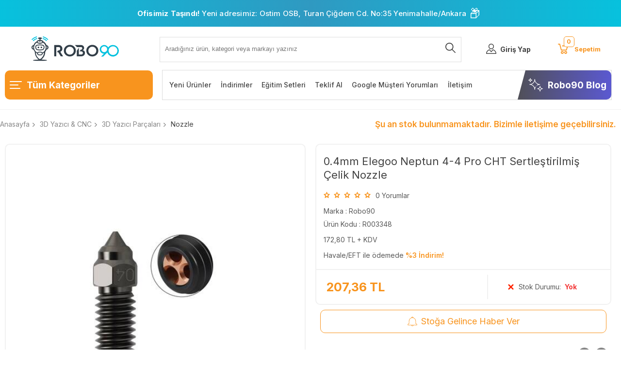

--- FILE ---
content_type: text/html; charset=UTF-8
request_url: https://www.robo90.com/04mm-elegoo-neptun-4-4-pro-cht-sertlestirilmis-celik-nozzle
body_size: 50174
content:
<!doctype html>
<html lang="tr-TR" >
<head>
<meta charset="utf-8">
<title>0.4mm Elegoo Neptun 4-4 Pro CHT Sertleştirilmiş Çelik Nozzle Satın Al | Robo90</title>
<meta name="description" content="0.4mm Elegoo Neptun 4-4 Pro CHT Sertleştirilmiş Çelik Nozzle Nozzle Elegoo Neptun 4, Neptun 4 Pro vb. 3d yazıcılarla uyumlu CHT sertleştirilmiş çelik nozuldur. Teknik Özellikler: Model: Elegoo Neptun 4 CHT Nozzle Malzeme: Sertleştirilmiş Çelik Vida Çapı: 6mm Toplam Uzunluk: 18mm Uyumlu Filament Ça" />
<meta name="copyright" content="T-Soft E-Ticaret Sistemleri" />
<meta name="robots" content="index,follow" /><link rel="canonical" href="https://www.robo90.com/04mm-elegoo-neptun-4-4-pro-cht-sertlestirilmis-celik-nozzle" /><meta property="og:image" content="https://www.robo90.com/04mm-elegoo-neptun-4-4-pro-cht-sertlestirilmis-celik-nozzle-nozzle-robo90-robo90-46588-34-O.jpg"/>
                <meta property="og:image:width" content="300" />
                <meta property="og:image:height" content="300" />
                <meta property="og:type" content="product" />
                <meta property="og:title" content="0.4mm Elegoo Neptun 4-4 Pro CHT Sertleştirilmiş Çelik Nozzle Satın Al | Robo90" />
                <meta property="og:description" content="0.4mm Elegoo Neptun 4-4 Pro CHT Sertleştirilmiş Çelik Nozzle Nozzle Elegoo Neptun 4, Neptun 4 Pro vb. 3d yazıcılarla uyumlu CHT sertleştirilmiş çelik nozuldur. Teknik Özellikler: Model: Elegoo Neptun 4 CHT Nozzle Malzeme: Sertleştirilmiş Çelik Vida Çapı: 6mm Toplam Uzunluk: 18mm Uyumlu Filament Ça" />
                <meta property="product:availability" content="out of stock" />
                <meta property="og:url" content="https://www.robo90.com/04mm-elegoo-neptun-4-4-pro-cht-sertlestirilmis-celik-nozzle" />
                <meta property="og:site_name" content="Robo90.com" />
                <meta name="twitter:card" content="summary" />
                <meta name="twitter:title" content="0.4mm Elegoo Neptun 4-4 Pro CHT Sertleştirilmiş Çelik Nozzle Satın Al | Robo90" />
                <meta name="twitter:description" content="0.4mm Elegoo Neptun 4-4 Pro CHT Sertleştirilmiş Çelik Nozzle Nozzle Elegoo Neptun 4, Neptun 4 Pro vb. 3d yazıcılarla uyumlu CHT sertleştirilmiş çelik nozuldur. Teknik Özellikler: Model: Elegoo Neptun 4 CHT Nozzle Malzeme: Sertleştirilmiş Çelik Vida Çapı: 6mm Toplam Uzunluk: 18mm Uyumlu Filament Ça" />
                <meta name="twitter:image" content="https://www.robo90.com/04mm-elegoo-neptun-4-4-pro-cht-sertlestirilmis-celik-nozzle-nozzle-robo90-robo90-46588-34-O.jpg" />
            <script type="text/javascript">
                try {
                    var PAGE_TYPE = 'product';
                    var MEMBER_INFO = {"ID":0,"CODE":"","FIRST_NAME":"","BIRTH_DATE":"","GENDER":"","LAST_NAME":"","MAIL":"","MAIL_HASH":"","PHONE":"","PHONE_HASH":"","PHONE_HASH_SHA":"","GROUP":0,"TRANSACTION_COUNT":0,"REPRESENTATIVE":"","KVKK":-1,"COUNTRY":"TR","E_COUNTRY":""};
                    var IS_VENDOR = 0;
                    var MOBILE_ACTIVE = false;
                    var SEPET_MIKTAR = '0';
                    var SEPET_TOPLAM = '0,00';
                    var SESS_ID = '6055e3bf86de916134e2285793a61983';
                    var LANGUAGE = 'tr';
                    var CURRENCY = 'TL'; 
                    var SEP_DEC = ',';    
                    var SEP_THO = '.';
                    var SERVICE_INFO = null;
                    var CART_CSRF_TOKEN = 'b33015c8c037d4abb322426b7c08628ed284c0fe6d9fe9dc539e7d6ef38ee78a';
                    var CSRF_TOKEN = 'tCufN3RF21lI8kDVi7Q39BlQTMO6xgoA9YlXD1FPn/c=';
                    var KVKK_REQUIRED = 1;
                }
                catch(err) { }
                
                const DYNAMIC_LOADING_SHOW_BUTTON = 0;

            </script>
            <!--cache-->
<link rel="preload" as="font" href="https://www.robo90.com/theme/v4-robo90/sub_theme/genel/firat/v4/font/font/tsoft.woff?91661963" type="font/woff" crossorigin="anonymous">
<link rel="stylesheet" property="stylesheet" type="text/css" href="/theme/standart/css/opensans.css" />
<link rel="stylesheet" property="stylesheet" type="text/css" href="https://www.robo90.com/theme/v4-robo90/sub_theme/genel/firat/user_v4/standart.css?v=1768200772" />
<link rel="stylesheet" property="stylesheet" type="text/css" href="https://www.robo90.com/theme/v4-robo90/sub_theme/genel/firat/user_v4/default.css?v=1768200772" />
<link rel="stylesheet" property="stylesheet" type="text/css" href="https://www.robo90.com/theme/v4-robo90/sub_theme/genel/firat/user_v4/popup.css?v=1768200772" />
<link rel="stylesheet" property="stylesheet" type="text/css" href="https://www.robo90.com/theme/v4-robo90/sub_theme/genel/firat/user_v4/yorum.css?v=1768200772" />
<link rel="stylesheet" property="stylesheet" type="text/css" href="https://www.robo90.com/theme/v4-robo90/sub_theme/form/firat/user_v4/form.css?v=1768200772" />
<link rel="stylesheet" property="stylesheet" type="text/css" href="https://www.robo90.com/theme/v4-robo90/sub_theme/ust/firat/user_v4/ust.css?v=1768200772" />
<link rel="stylesheet" property="stylesheet" type="text/css" href="https://www.robo90.com/theme/v4-robo90/sub_theme/buton/firat/user_buton/buton.css?v=1768200772" />
<link rel="stylesheet" property="stylesheet" type="text/css" href="https://www.robo90.com/theme/v4-robo90/sub_theme/blok/firat/user_blok/blok.css?v=1768200772" />
<link rel="stylesheet" property="stylesheet" type="text/css" href="https://www.robo90.com/theme/v4-robo90/sub_theme/vitrin/firat/user_vitrin/vitrin.css?v=1768200772" />
<link rel="stylesheet" property="stylesheet" type="text/css" href="https://www.robo90.com/theme/v4-robo90/sub_theme/alt/firat/user_v4/alt.css?v=1768200772" />
<link rel="stylesheet" property="stylesheet" type="text/css" href="https://www.robo90.com/theme/v4-robo90/sub_theme/interaktif_vitrin/firat/user_interaktif_vitrin/interaktif_vitrin.css?v=1768200772" />
<link rel="stylesheet" property="stylesheet" type="text/css" href="https://www.robo90.com/theme/v4-robo90/sub_theme/genel/firat/user_v4/datepicker.css?v=1768200772" />
<script type="text/javascript" src="/srv/compressed/load/js/js1768200772.js"></script>
<script src="/js/tsoftapps/v4/header.js?v=1768200772"></script>
<link rel="shortcut icon" href="//robo90.com/Data/EditorFiles/favicon.png" />
<link rel="icon" type="image/gif" href="//robo90.com/Data/EditorFiles/favicon.png" />
<link rel="search" href="/xml/opensearchdescription.php" type="application/opensearchdescription+xml" title="Robo90 | Arduino, 3D Yazıcı, Robotik, Komponent Elektronik Malzeme Satış Sitesi" />
<!-- if responsive lisans aktif ise -->
<meta name="viewport" content="width=device-width, initial-scale=1.0, maximum-scale=1.0, user-scalable=no">
<style type="text/css">
.image-wrapper {
padding-bottom: 100%
}
</style>
<link rel="preconnect" href="https://fonts.googleapis.com">
<link rel="preconnect" href="https://fonts.gstatic.com" crossorigin>
<link href="https://fonts.googleapis.com/css2?family=Inter:wght@300;400;500;600;700&display=swap" rel="stylesheet"><!-- Google Tag Manager -->
<script>
(function(w,d,s,l,i){w[l]=w[l]||[];w[l].push({'gtm.start':
new Date().getTime(),event:'gtm.js'});
var f=d.getElementsByTagName(s)[0],
j=d.createElement(s),dl=l!='dataLayer'?'&l='+l:'';j.async=true;j.src=
'https://www.googletagmanager.com/gtm.js?id='+i+dl;f.parentNode.insertBefore(j,f);
})(window,document,'script','dataLayer','GTM-WHX3D79');
</script>
<!-- End Google Tag Manager --><meta name="p:domain_verify" content="31cfa37529c4c408e8503596caa7f832"/><meta name="facebook-domain-verification" content="nnde7cxtdwdzw06c9zdwu4m479nsb8" /><meta name="theme-color" content="#00c1de">
<meta name="mobile-web-app-capable" content="yes"><!-- T-Soft Apps - V5 - Facebook Dönüşümler API - Tracking Code Head Start -->
<script>
if(typeof window.FB_EVENT_ID == 'undefined'){
window.FB_EVENT_ID = "fb_" + new Date().getTime();
}
</script>
<!-- T-Soft Apps - V5 - Facebook Dönüşümler API - Tracking Code Head End --><script>
if(typeof window.FB_EVENT_ID == 'undefined'){
window.FB_EVENT_ID = "fb_" + new Date().getTime();
}
</script><!-- T-Soft Apps - v5 Google GTAG - Tracking Code Start -->
<script>
var GOOGLE_APP_HEAD = {
GA4_TRACKING_ID: 'G-WEXXS31L4T',
params: {
GA4_TRACKING_ID: 'G-WEXXS31L4T',
GTAG_TRACKING_ID: '',
},
run: () => {
for (const [key, value] of Object.entries(GOOGLE_APP_HEAD.params)) {
GOOGLE_APP_HEAD.params[key] = value === '{{' + key + '}}' || value === '' ? '' : value;
}
let script = document.createElement('script');
script.src = 'https://www.googletagmanager.com/gtag/js?id=' + (GOOGLE_APP_HEAD.params.GA4_TRACKING_ID || GOOGLE_APP_HEAD.params.GTAG_TRACKING_ID);
script.async = true;
document.head.appendChild(script);
}
}
GOOGLE_APP_HEAD.run();
function gtag() {
dataLayer.push(arguments);
}
</script>
<!-- T-Soft Apps - v5 Google GTAG - Tracking Code End -->
<script>
var RATE = {"USD_TO_TL":43.2,"EUR_TO_TL":51.7922};
var DECIMAL_LENGTH = 2;
var showHeaderCart = true;
var showAdd2CartPopup = true;
var PAGE_LINK = { OFFER : '' , OFFER_CONFIRMATION : '', CART : 'sepet', ORDER : 'order' };
var PRODUCT_DATA = [] , CATEGORY_DATA = {} , BRAND_DATA = {};
var ENDPOINT_PREFIX = '';
</script>
</head>
<body><!-- Google Tag Manager (noscript) -->
<noscript><iframe src="https://www.googletagmanager.com/ns.html?id=GTM-WHX3D79"
height="0" width="0" style="display:none;visibility:hidden"></iframe></noscript>
<!-- End Google Tag Manager (noscript) -->
<input type="hidden" id="cookie-law" value="0" />
<div id="mainWrapper" class="fl"><script type="text/javascript">
    $(document).ready(function () {
        var leftCol = true;
        var rightCol = true;
        var leftContent = $('#leftColumn').html().trim();
        var rightContent = $('#rightColumn').html().trim();
        var contentWrap = $('.contentWrapper');
        var content = $('#mainColumn');
        if (leftContent == '') {
            leftCol = false;
            $('#leftColumn').remove();
        }
        if (rightContent == '') {
            rightCol = false;
            $('#rightColumn').remove();
        }
        if (leftCol && rightCol) {
            contentWrap.attr('id', 'threeCol');
            content.addClass('col-8 col-md-6 col-sm-12');
        }
        else if (leftCol || rightCol) {
            contentWrap.attr('id', 'twoCol');
            content.addClass('col-10 col-md-9 col-sm-12');
        }
        else {
            contentWrap.attr('id', 'oneCol');
            content.addClass('col-12');
        }
    });
</script>
<div id="skeletonWrap" class="fl">
    <div id="skeleton" class="fl col-12">
        <header class="col col-12">
            <div id="header" class="row">
                <div class="col-12 fl ust-banner newyear-banner"
role="banner"
aria-label="1500 TL ve üzeri alışverişlerde kargo ücretsiz">
<span class="banner-text">
<b>Ofisimiz Taşındı! </b>Yeni adresimiz: Ostim OSB, Turan Çiğdem Cd. No:35 Yenimahalle/Ankara
</span>
<span class="newyear-icon-box" aria-hidden="true">📦</span>
</div>
<style>
.newyear-banner {
position: relative;
z-index: 1;
overflow: hidden;
background: linear-gradient(90deg, #07c1dd, #2f99c1, #07c1dd);
color: #ffffff;
text-align: center;
padding: 5px 0;
font-size: 15px;
font-weight: 500;
letter-spacing: 0.2px;
}
.banner-text,
.newyear-icon-box {
position: relative;
z-index: 3;
}
.newyear-banner b {
font-weight: 700;
}
.newyear-icon-box {
margin: 0 6px;
font-size: x-large;
}
@media (max-width: 768px) {
.newyear-icon-box {
font-size: 16px;
}
.newyear-banner {
padding: 20px 0;
}
}
</style><!--cache--> <style>
#headerMain {
border-bottom: 1px solid #F1F1F1;
margin-bottom: 10px;
}
.kat-ust {
border-radius: 10px;
}
</style>
<div id="pageOverlay" class="col-12 animate"></div>
<div id="mobileMenu" class="col pb forMobile">
<div id="closeMobileMenu" class="fl col-12 ">
<div class="row mb blockLightBg">
<div class="col col-12 menu-up passive">
<span class="">Menü</span>
<i class="pos-a pos-top pos-right icon-cancel "></i>
</div>
</div>
</div>
<div id="mobileMenuMain" class="col col-12">
<ul class="fl col-12">
<li class="fl col-12 mobile-menu-cat-item">
<a href="/" title="Robo90 Anasayfa"><span class="col col-12 ease toggle">Anasayfa</span></a>
</li>
<li class="fl col-12 mobile-menu-cat-item">
<a href="/iletisim" title="İletişim"><span class="col col-12 ease toggle">İletişim</span></a>
</li>
<li class="fl col-12 mobile-menu-cat-item">
<span class="col col-12 ease toggle">
3D Yazıcı & CNC
<i class="icon-arrow-simple-down fr"></i>
</span>
<ul class="box p-top col-12">
<li class="fl col-12">
<a href="/3d-yazici" title="3D Yazıcı Modelleri"
class="col col-12">3D Yazıcı Modelleri</a>
</li>
<li class="fl col-12">
<a href="/3d-kalem-yazici" title="3D Kalem Yazıcı"
class="col col-12">3D Kalem Yazıcı</a>
</li>
<li class="fl col-12">
<a href="/3d-yazici-parcalari" title="3D Yazıcı Parçaları"
class="col col-12">3D Yazıcı Parçaları</a>
</li>
<li class="fl col-12">
<a href="/filament-recine" title="Filament & Reçine"
class="col col-12">Filament & Reçine</a>
</li>
<li class="fl col-12">
<a href="/lazer-cnc-ve-cnc-bilesenleri" title="Lazer - CNC ve CNC Bileşenleri"
class="col col-12">Lazer - CNC ve CNC Bileşenleri</a>
</li>
<li class="fl col-12">
<a href="/3d-tarayici" title="3D Tarayıcı"
class="col col-12">3D Tarayıcı</a>
</li>
<li class="fl col-12 ">
<a href="/3d-yazici-cnc" title="3D Yazıcı & CNC"
class="col col-12 t-gor ">Tümünü Gör</a>
</li>
</ul>
</li>
<li class="fl col-12 mobile-menu-cat-item">
<span class="col col-12 ease toggle">
Arduino®
<i class="icon-arrow-simple-down fr"></i>
</span>
<ul class="box p-top col-12">
<li class="fl col-12">
<a href="/arduino-modelleri" title="Arduino Modelleri"
class="col col-12">Arduino Modelleri</a>
</li>
<li class="fl col-12">
<a href="/arduino-sensor-modul" title="Sensör / Modül - Arduino Uyumlu"
class="col col-12">Sensör / Modül - Arduino Uyumlu</a>
</li>
<li class="fl col-12">
<a href="/arduino-uyumlu-shield" title="Shield - Arduino Uyumlu"
class="col col-12">Shield - Arduino Uyumlu</a>
</li>
<li class="fl col-12">
<a href="/arduino-setleri" title="Set Çeşitleri - Arduino Uyumlu"
class="col col-12">Set Çeşitleri - Arduino Uyumlu</a>
</li>
<li class="fl col-12 ">
<a href="/arduino" title="Arduino®"
class="col col-12 t-gor ">Tümünü Gör</a>
</li>
</ul>
</li>
<li class="fl col-12 mobile-menu-cat-item">
<span class="col col-12 ease toggle">
Raspberry Pi
<i class="icon-arrow-simple-down fr"></i>
</span>
<ul class="box p-top col-12">
<li class="fl col-12">
<a href="/raspberry-pi-modelleri" title="Raspberry Pi Modelleri"
class="col col-12">Raspberry Pi Modelleri</a>
</li>
<li class="fl col-12">
<a href="/raspberry-pi-aksesuar" title="Raspberry Pi Aksesuar"
class="col col-12">Raspberry Pi Aksesuar</a>
</li>
<li class="fl col-12">
<a href="/raspberry-pi-setleri" title="Raspberry Pi Setleri"
class="col col-12">Raspberry Pi Setleri</a>
</li>
<li class="fl col-12 ">
<a href="/raspberry-pi" title="Raspberry Pi"
class="col col-12 t-gor ">Tümünü Gör</a>
</li>
</ul>
</li>
<li class="fl col-12 mobile-menu-cat-item">
<span class="col col-12 ease toggle">
Drone & RC
<i class="icon-arrow-simple-down fr"></i>
</span>
<ul class="box p-top col-12">
<li class="fl col-12">
<a href="/tekerlek" title="Tekerlek"
class="col col-12">Tekerlek</a>
</li>
<li class="fl col-12">
<a href="/drone-aksesuarlari" title="Drone Aksesuarları"
class="col col-12">Drone Aksesuarları</a>
</li>
<li class="fl col-12">
<a href="/stem" title="STEM - Robotik - Eğitim"
class="col col-12">STEM - Robotik - Eğitim</a>
</li>
<li class="fl col-12 ">
<a href="/drone-rc" title="Drone & RC"
class="col col-12 t-gor ">Tümünü Gör</a>
</li>
</ul>
</li>
<li class="fl col-12 mobile-menu-cat-item">
<span class="col col-12 ease toggle">
Elektronik Kart
<i class="icon-arrow-simple-down fr"></i>
</span>
<ul class="box p-top col-12">
<li class="fl col-12">
<a href="/moduller" title="Modüller"
class="col col-12">Modüller</a>
</li>
<li class="fl col-12">
<a href="/voltaj-regulator-kartlari" title="Voltaj Regülatör Kartları"
class="col col-12">Voltaj Regülatör Kartları</a>
</li>
<li class="fl col-12">
<a href="/role-mosfet-kartlari" title="Röle - Mosfet Kartları"
class="col col-12">Röle - Mosfet Kartları</a>
</li>
<li class="fl col-12">
<a href="/amfi-ses-kartlari" title="Amfi - Ses Kartları"
class="col col-12">Amfi - Ses Kartları</a>
</li>
<li class="fl col-12">
<a href="/donusturucu" title="Dönüştürücü"
class="col col-12">Dönüştürücü</a>
</li>
<li class="fl col-12">
<a href="/programlayici" title="Programlayıcı"
class="col col-12">Programlayıcı</a>
</li>
<li class="fl col-12">
<a href="/gelistirme-kartlari" title="Geliştirme Kartları"
class="col col-12">Geliştirme Kartları</a>
</li>
<li class="fl col-12 ">
<a href="/elektronik-kart" title="Elektronik Kart"
class="col col-12 t-gor ">Tümünü Gör</a>
</li>
</ul>
</li>
<li class="fl col-12 mobile-menu-cat-item">
<span class="col col-12 ease toggle">
Güç - Batarya - Adaptör
<i class="icon-arrow-simple-down fr"></i>
</span>
<ul class="box p-top col-12">
<li class="fl col-12">
<a href="/pil-batarya" title="Pil - Batarya"
class="col col-12">Pil - Batarya</a>
</li>
<li class="fl col-12">
<a href="/guc-kaynaklari" title="Güç Kaynakları"
class="col col-12">Güç Kaynakları</a>
</li>
<li class="fl col-12">
<a href="/pil-yuvasi" title="Pil Yuvası"
class="col col-12">Pil Yuvası</a>
</li>
<li class="fl col-12">
<a href="/sarj-devreleri" title="Şarj Devreleri"
class="col col-12">Şarj Devreleri</a>
</li>
<li class="fl col-12">
<a href="/gunes-paneli-pili" title="Güneş Paneli - Pili"
class="col col-12">Güneş Paneli - Pili</a>
</li>
<li class="fl col-12 ">
<a href="/guc-batarya-adaptor" title="Güç - Batarya - Adaptör"
class="col col-12 t-gor ">Tümünü Gör</a>
</li>
</ul>
</li>
<li class="fl col-12 mobile-menu-cat-item">
<span class="col col-12 ease toggle">
Prototipleme - Lehimleme
<i class="icon-arrow-simple-down fr"></i>
</span>
<ul class="box p-top col-12">
<li class="fl col-12">
<a href="/bakir-plaket-pertinaks" title="Bakır Plaket - Pertinaks"
class="col col-12">Bakır Plaket - Pertinaks</a>
</li>
<li class="fl col-12">
<a href="/havya-lehim" title="Havya - Lehim"
class="col col-12">Havya - Lehim</a>
</li>
<li class="fl col-12">
<a href="/breadboard" title="Breadboard"
class="col col-12">Breadboard</a>
</li>
<li class="fl col-12 ">
<a href="/prototipleme-lehimleme" title="Prototipleme - Lehimleme"
class="col col-12 t-gor ">Tümünü Gör</a>
</li>
</ul>
</li>
<li class="fl col-12 mobile-menu-cat-item">
<span class="col col-12 ease toggle">
Kablosuz Haberleşme
<i class="icon-arrow-simple-down fr"></i>
</span>
<ul class="box p-top col-12">
<li class="fl col-12">
<a href="/bluetooth" title="Bluetooth"
class="col col-12">Bluetooth</a>
</li>
<li class="fl col-12">
<a href="/wifi" title="WiFi"
class="col col-12">WiFi</a>
</li>
<li class="fl col-12">
<a href="/rf-moduller" title="RF Modüller"
class="col col-12">RF Modüller</a>
</li>
<li class="fl col-12">
<a href="/rfid-okuyucular-etiketler" title="RFID Okuyucular ve Etiketler"
class="col col-12">RFID Okuyucular ve Etiketler</a>
</li>
<li class="fl col-12">
<a href="/anten-cesitleri" title="Anten Çeşitleri"
class="col col-12">Anten Çeşitleri</a>
</li>
<li class="fl col-12">
<a href="/gps-gsm-gprs" title="GPS / GSM / GPRS"
class="col col-12">GPS / GSM / GPRS</a>
</li>
<li class="fl col-12 ">
<a href="/kablosuz-haberlesme" title="Kablosuz Haberleşme"
class="col col-12 t-gor ">Tümünü Gör</a>
</li>
</ul>
</li>
<li class="fl col-12 mobile-menu-cat-item">
<span class="col col-12 ease toggle">
Araç - Gereç
<i class="icon-arrow-simple-down fr"></i>
</span>
<ul class="box p-top col-12">
<li class="fl col-12">
<a href="/kablo-bagi" title="Kablo Bağı"
class="col col-12">Kablo Bağı</a>
</li>
<li class="fl col-12">
<a href="/bant-cesitleri" title="Bant Çeşitleri"
class="col col-12">Bant Çeşitleri</a>
</li>
<li class="fl col-12">
<a href="/makaron-cesitleri" title="Makaron Çeşitleri"
class="col col-12">Makaron Çeşitleri</a>
</li>
<li class="fl col-12">
<a href="/el-aletleri" title="El Aletleri"
class="col col-12">El Aletleri</a>
</li>
<li class="fl col-12">
<a href="/olcu-aletleri" title="Ölçü Aletleri"
class="col col-12">Ölçü Aletleri</a>
</li>
<li class="fl col-12">
<a href="/yapistirici-silikon" title="Yapıştırıcı - Silikon"
class="col col-12">Yapıştırıcı - Silikon</a>
</li>
<li class="fl col-12">
<a href="/malzeme-proje-kutusu" title="Malzeme / Proje Kutusu"
class="col col-12">Malzeme / Proje Kutusu</a>
</li>
<li class="fl col-12">
<a href="/alyan" title="Alyan"
class="col col-12">Alyan</a>
</li>
<li class="fl col-12">
<a href="/diger-arac-gerecler" title="Diğer Araç Gereçler"
class="col col-12">Diğer Araç Gereçler</a>
</li>
<li class="fl col-12 ">
<a href="/elektrik-elektronik-arac-gerec" title="Araç - Gereç"
class="col col-12 t-gor ">Tümünü Gör</a>
</li>
</ul>
</li>
<li class="fl col-12 mobile-menu-cat-item">
<span class="col col-12 ease toggle">
Komponent
<i class="icon-arrow-simple-down fr"></i>
</span>
<ul class="box p-top col-12">
<li class="fl col-12">
<a href="/direnc" title="Direnç"
class="col col-12">Direnç</a>
</li>
<li class="fl col-12">
<a href="/kondansator" title="Kondansatör"
class="col col-12">Kondansatör</a>
</li>
<li class="fl col-12">
<a href="/sigorta" title="Sigorta"
class="col col-12">Sigorta</a>
</li>
<li class="fl col-12">
<a href="/mosfet" title="MOSFET"
class="col col-12">MOSFET</a>
</li>
<li class="fl col-12">
<a href="/transistor" title="Transistör"
class="col col-12">Transistör</a>
</li>
<li class="fl col-12">
<a href="/role" title="Röle"
class="col col-12">Röle</a>
</li>
<li class="fl col-12">
<a href="/entegreler" title="Entegreler"
class="col col-12">Entegreler</a>
</li>
<li class="fl col-12">
<a href="/bobin" title="Bobin"
class="col col-12">Bobin</a>
</li>
<li class="fl col-12">
<a href="/diyot" title="Diyot"
class="col col-12">Diyot</a>
</li>
<li class="fl col-12">
<a href="/led" title="LED"
class="col col-12">LED</a>
</li>
<li class="fl col-12">
<a href="/buton-switch-anahtar" title="Buton - Switch - Anahtar"
class="col col-12">Buton - Switch - Anahtar</a>
</li>
<li class="fl col-12">
<a href="/pot-trimpot" title="Potansiyometre - Trimpot"
class="col col-12">Potansiyometre - Trimpot</a>
</li>
<li class="fl col-12">
<a href="/sogutucu" title="Soğutucu"
class="col col-12">Soğutucu</a>
</li>
<li class="fl col-12">
<a href="/keypad-tus-takimi" title="Keypad (Tuş Takımı)"
class="col col-12">Keypad (Tuş Takımı)</a>
</li>
<li class="fl col-12">
<a href="/joystick" title="Joystick"
class="col col-12">Joystick</a>
</li>
<li class="fl col-12">
<a href="/konnektor-klemens-header" title="Konnektör - Klemens - Header"
class="col col-12">Konnektör - Klemens - Header</a>
</li>
<li class="fl col-12">
<a href="/buzzer-hoparlor" title="Buzzer - Hoparlör"
class="col col-12">Buzzer - Hoparlör</a>
</li>
<li class="fl col-12">
<a href="/voltaj-regulatoru" title="Voltaj Regülatörü"
class="col col-12">Voltaj Regülatörü</a>
</li>
<li class="fl col-12">
<a href="/peltier" title="Peltier"
class="col col-12">Peltier</a>
</li>
<li class="fl col-12">
<a href="/kristal" title="Kristal"
class="col col-12">Kristal</a>
</li>
<li class="fl col-12 ">
<a href="/komponent" title="Komponent"
class="col col-12 t-gor ">Tümünü Gör</a>
</li>
</ul>
</li>
<li class="fl col-12 text-upper mobile-menu-cat-item">
<a href="/lcd-ekran-display" title="LCD - Ekran - Display" class="col col-12 ">
LCD - Ekran - Display</a>
</li>
<li class="fl col-12 mobile-menu-cat-item">
<span class="col col-12 ease toggle">
Mekanik
<i class="icon-arrow-simple-down fr"></i>
</span>
<ul class="box p-top col-12">
<li class="fl col-12">
<a href="/mil-tutucu" title="Mil Tutucu"
class="col col-12">Mil Tutucu</a>
</li>
<li class="fl col-12">
<a href="/mil" title="Mil"
class="col col-12">Mil</a>
</li>
<li class="fl col-12">
<a href="/civata-somun-pul" title="Cıvata - Somun - Pul"
class="col col-12">Cıvata - Somun - Pul</a>
</li>
<li class="fl col-12">
<a href="/aralayici" title="Aralayıcı"
class="col col-12">Aralayıcı</a>
</li>
<li class="fl col-12">
<a href="/rulman" title="Rulman"
class="col col-12">Rulman</a>
</li>
<li class="fl col-12">
<a href="/miknatis" title="Mıknatıs"
class="col col-12">Mıknatıs</a>
</li>
<li class="fl col-12">
<a href="/pnomatik" title="Pnömatik"
class="col col-12">Pnömatik</a>
</li>
<li class="fl col-12">
<a href="/kasnak" title="Kasnak"
class="col col-12">Kasnak</a>
</li>
<li class="fl col-12">
<a href="/kaplin" title="Kaplin"
class="col col-12">Kaplin</a>
</li>
<li class="fl col-12 ">
<a href="/mekanik" title="Mekanik"
class="col col-12 t-gor ">Tümünü Gör</a>
</li>
</ul>
</li>
<li class="fl col-12 mobile-menu-cat-item">
<span class="col col-12 ease toggle">
Motor - Motor Sürücüler
<i class="icon-arrow-simple-down fr"></i>
</span>
<ul class="box p-top col-12">
<li class="fl col-12">
<a href="/motor-suruculer" title="Motor Sürücüler"
class="col col-12">Motor Sürücüler</a>
</li>
<li class="fl col-12">
<a href="/servo-motor" title="Servo Motor"
class="col col-12">Servo Motor</a>
</li>
<li class="fl col-12">
<a href="/step-motor" title="Step Motor"
class="col col-12">Step Motor</a>
</li>
<li class="fl col-12">
<a href="/dc-motor" title="DC Motor"
class="col col-12">DC Motor</a>
</li>
<li class="fl col-12">
<a href="/fan" title="Fan"
class="col col-12">Fan</a>
</li>
<li class="fl col-12">
<a href="/sivi-hava-pompa" title="Sıvı/Hava Pompa"
class="col col-12">Sıvı/Hava Pompa</a>
</li>
<li class="fl col-12 ">
<a href="/motor-motor-suruculer" title="Motor - Motor Sürücüler"
class="col col-12 t-gor ">Tümünü Gör</a>
</li>
</ul>
</li>
<li class="fl col-12 mobile-menu-cat-item">
<span class="col col-12 ease toggle">
Kablo - Jumper
<i class="icon-arrow-simple-down fr"></i>
</span>
<ul class="box p-top col-12">
<li class="fl col-12">
<a href="/krokodil-kablo" title="Krokodil Kablo"
class="col col-12">Krokodil Kablo</a>
</li>
<li class="fl col-12">
<a href="/usb-kablo" title="USB Kablo"
class="col col-12">USB Kablo</a>
</li>
<li class="fl col-12">
<a href="/ses-ve-goruntu-kablolari" title="Ses ve Görüntü Kabloları"
class="col col-12">Ses ve Görüntü Kabloları</a>
</li>
<li class="fl col-12">
<a href="/montaj-kablosu" title="Montaj Kablosu"
class="col col-12">Montaj Kablosu</a>
</li>
<li class="fl col-12">
<a href="/jst-kablo" title="JST Kablo"
class="col col-12">JST Kablo</a>
</li>
<li class="fl col-12">
<a href="/guc-kablolari" title="Güç Kabloları"
class="col col-12">Güç Kabloları</a>
</li>
<li class="fl col-12">
<a href="/jumper-kablolar" title="Jumper Kablolar"
class="col col-12">Jumper Kablolar</a>
</li>
<li class="fl col-12 ">
<a href="/kablo-jumper" title="Kablo - Jumper"
class="col col-12 t-gor ">Tümünü Gör</a>
</li>
</ul>
</li>
<li class="fl col-12 mobile-menu-cat-item">
<span class="col col-12 ease toggle">
Ölçü ve Test Aleti
<i class="icon-arrow-simple-down fr"></i>
</span>
<ul class="box p-top col-12">
<li class="fl col-12">
<a href="/osiloskop" title="Osiloskop"
class="col col-12">Osiloskop</a>
</li>
<li class="fl col-12">
<a href="/voltmetre-ampermetre" title="Voltmetre - Ampermetre"
class="col col-12">Voltmetre - Ampermetre</a>
</li>
<li class="fl col-12">
<a href="/multimetre" title="Multimetre"
class="col col-12">Multimetre</a>
</li>
<li class="fl col-12">
<a href="/termostat" title="Termostat"
class="col col-12">Termostat</a>
</li>
<li class="fl col-12">
<a href="/termometre-nem-olcer" title="Termometre - Nem Ölçer"
class="col col-12">Termometre - Nem Ölçer</a>
</li>
<li class="fl col-12">
<a href="/diger-olcu-ve-test-aletleri" title="Diğer Ölçü ve Test Aletleri"
class="col col-12">Diğer Ölçü ve Test Aletleri</a>
</li>
<li class="fl col-12 ">
<a href="/olcu-test-aleti" title="Ölçü ve Test Aleti"
class="col col-12 t-gor ">Tümünü Gör</a>
</li>
</ul>
</li>
<li class="fl col-12 mobile-menu-cat-item">
<span class="col col-12 ease toggle">
Sensör
<i class="icon-arrow-simple-down fr"></i>
</span>
<ul class="box p-top col-12">
<li class="fl col-12">
<a href="/mesafe-cizgi-cisim-algilama" title="Mesafe - Çizgi - Cisim Algılama"
class="col col-12">Mesafe - Çizgi - Cisim Algılama</a>
</li>
<li class="fl col-12">
<a href="/sicaklik-nem" title="Sıcaklık - Nem"
class="col col-12">Sıcaklık - Nem</a>
</li>
<li class="fl col-12">
<a href="/ivme-titresim-egim-jiroskop" title="İvme - Titreşim - Eğim - Jiroskop"
class="col col-12">İvme - Titreşim - Eğim - Jiroskop</a>
</li>
<li class="fl col-12">
<a href="/gaz" title="Gaz"
class="col col-12">Gaz</a>
</li>
<li class="fl col-12">
<a href="/isik-renk-ses" title="Işık - Renk - Ses"
class="col col-12">Işık - Renk - Ses</a>
</li>
<li class="fl col-12">
<a href="/biyometrik-medikal" title="Biyometrik - Medikal"
class="col col-12">Biyometrik - Medikal</a>
</li>
<li class="fl col-12">
<a href="/su-sivi-yagmur" title="Su - Sıvı - Yağmur"
class="col col-12">Su - Sıvı - Yağmur</a>
</li>
<li class="fl col-12">
<a href="/basinc-pusula" title="Basınç - Pusula"
class="col col-12">Basınç - Pusula</a>
</li>
<li class="fl col-12">
<a href="/agirlik" title="Kuvvet - Ağırlık"
class="col col-12">Kuvvet - Ağırlık</a>
</li>
<li class="fl col-12">
<a href="/dokunmatik-sensorler" title="Dokunmatik Sensörler"
class="col col-12">Dokunmatik Sensörler</a>
</li>
<li class="fl col-12">
<a href="/manyetik-miknatis" title="Manyetik - Mıknatıs"
class="col col-12">Manyetik - Mıknatıs</a>
</li>
<li class="fl col-12">
<a href="/voltaj-akim" title="Voltaj - Akım"
class="col col-12">Voltaj - Akım</a>
</li>
<li class="fl col-12">
<a href="/diger-sensorler" title="Diğer Sensörler"
class="col col-12">Diğer Sensörler</a>
</li>
<li class="fl col-12 ">
<a href="/sensor" title="Sensör"
class="col col-12 t-gor ">Tümünü Gör</a>
</li>
</ul>
</li>
</ul>
</div>
<div class="col col-12 pb" id="mobileOptions">
</div>
<div class="col col-12 p-left p-right acilir-menu-buttons">
<div class="col col-6">
<a id="loginMobile" href="/uye-girisi-sayfasi" class="box col-12 text-center">Üye Girişi</a>
</div>
<div class="col col-6">
<a id="regisMobile" href="/index.php?B=YeniUye" class="box col-12 text-center">Üye Ol</a>
</div>
</div>
<div class="col col-12 p-left p-right acilir-menu-yardim-buttons">
<div class="col col-6">
<a href="/egitim-setleri" class="box col-12 text-center" target="_blank">Eğitim Setleri</a>
</div>
<div class="col col-6">
<a href="/yeni-urunler" class="box col-12 text-center" target="_blank">Yeni Ürünler</a>
</div>
</div>
<div class="col col-12 p-left p-right acilir-menu-yardim-buttons">
<div class="col col-12">
<a href="https://blog.robo90.com/3d-baski-teklifi-alin/" class="box col-12 text-center" target="_blank" title="3D Baskı Hizmeti">3D Baskı Hizmeti</a>
</div>
</div>
<div class="col col-12 p-left p-right acilir-menu-yardim-buttons">
<div class="col col-6">
<a href="https://blog.robo90.com/" class="box col-12 text-center" target="_blank" title="Robo90 Blog" style="background: #00c1de; color: white;">Blog</a>
</div>
<div class="col col-6">
<a href="https://www.youtube.com/c/Robo90com/" class="box col-12 text-center" target="_blank" title="Robo90 YouTube" style="background: #ff0e0e; color: white;">YouTube</a>
</div>
</div>
</div>
<span id="backToTop">
<i class="fl lightBg text-center icon-arrow-simple-up icon-no-space d-flex"></i>
</span>
<div class="fl col-12 pos-r header-wrapper">
<div class="fl col-12" id="header-wrap">
<div class="fl col-12 whiteBg ">
<div class="col col-12 ease forDesktop-i " id="headerTop">
<div class="row">
<div class="inner">
<div class="d-flex j-space-between forDesktop-i fl col-12">
<div id="logo" class="col col-3 col-md-5 col-sm-12">
<a href="/">
<img src="https://robo90.com/Data/EditorFiles/tasarim/robo90-logo.svg" alt="Robo90 logo" width="180" height="52">
</a>
</div>
<div id="search" class="col col-6 col-md-5 pos-r col-sm-12">
<form id="FormAra" name="FormAra"
class="pos-r focus ease icon-custom icon-no-space"
action="/arama" method="get">
<input id="live-search" autocomplete="OFF" class="col withPlace ease" name="q" type="text" placeholder="Aradığınız ürün, kategori veya markayı yazınız" http-equiv="Content-Type" content="text/html; charset=UTF-8" />
<button type="submit" value="Ara"
class="fr icon-search icon-no-space text-custom-pink ease"
id="search-btn" aria-label="search"></button>
<div class="pos-a col-12 whiteBg box-border" id="live-search-box"
data-callback="searchCallback" style="visibility:hidden;">
<div class="box col-12 p-top">
<ul class="box col-12 p-bottom" ng-if="products.length > 0">
<li class="col col-12 text-title text-bold text-upper line-bottom">
<span class="row">
<i class="icon-cube"></i>
Ürünler
</span>
</li>
<li class="col col-12 p-left p-right" ng-repeat="product in products">
<a class="col col-12 text-description p-left p-right" ng-href="{{product.url}}">
<span class="search-image">
<img ng-src="{{product.image}}" alt="{{product.title}}" height="35" width="35">
</span>
{{product.title}}
</a>
</li>
</ul>
<ul class="box col-12 p-bottom" ng-if="categories.length > 0">
<li class="col col-12 text-title text-bold text-upper line-bottom">
<span class="row">
<i class="icon-sitemap"></i>
Kategoriler
</span>
</li>
<li class="col col-12" ng-repeat="category in categories">
<a class="col col-12 text-description" style="height: 40px;"
ng-href="{{category.url}}">{{category.title}}</a>
</li>
</ul>
<ul class="box col-12 p-bottom" ng-if="brands.length > 0">
<li class="col col-12 text-title text-bold text-upper line-bottom">
<span class="row">
<i class="icon-building"></i>
Markalar
</span>
</li>
<li class="col col-12" ng-repeat="brand in brands">
<a class="col col-12 text-description"
ng-href="{{brand.url}}">{{brand.title}}</a>
</li>
</ul>
<span class="box col-12 p-bottom"
ng-if="brands.length==0 && categories.length<1 && products.length<1">
Herhangi bir sonuç bulunamadı.
</span>
</div>
</div>
<script type="text/javascript">
var interval;
var keyHistory;
$(document).on('keydown', '#live-search', function(e) {
clearInterval(interval);
});
$(document).on('keyup', '#live-search', function(e) {
if (!/Android|webOS|iPhone|iPad|iPod|BlackBerry/i.test(navigator.userAgent) && $(window).width() > 768) {
if ($('#live-search').val() == '') {
$('#live-search-box').css({
'visibility': 'hidden'
});
} else {
interval = setInterval(function() {
if ($('#live-search').val() != keyHistory) {
$('#live-search-box').attr('data-url',
'/srv/service/product/searchAll/' +
$('#live-search').val())
.angularTemplate();
keyHistory = $('#live-search').val();
}
}, 1000);
}
}
});
function searchCallback(data) {
}
</script>
</form>
</div>
<div class="pos-r fr col col-3 col-md-6 d-flex j-space-evenly account-basket-fav-box">
<div class="pos-r fr drop-down hover col-5 user-login-container">
<span class="col col-12 drop-down-title d-flex">
<a href="/uye-girisi-sayfasi" class="d-flex color-434343">
<i class="icon-member-default text-custom-pink "></i> Giriş Yap
</a>
</span>
<ul class="pos-a pos-right whiteBg box-border top account-navigation-hesabim">
<li class="fl col-12 drop-down-item" id="user-login-button">
<a data-width="500" data-url="/srv/service/customer/login-form" href="#"
class="fl col-12 text-center authorLink popupWin">Üye Girişi</a>
</li>
<li class="fl col-12 drop-down-item" id="user-signup-button">
<a href="/uye-kayit"
class="fl col-12 text-center dn-xs authorLink">Üye Ol</a>
</li>
</ul>
</div>
<div class="fr col-7 account-basket">
<a href="/sepet" class="col d-flex basketLink" id="cart-soft-count">
<i class="icon-cart pos-r "> <span class="pos-a pos-top pos-right cart-soft-count">0</span> </i>
<b id="basket-text" class="dn-xs pl-5 basket-text" style="color: #F8941E;"> Sepetim</b>
</a>
</div>
</div>
</div>
</div>
</div>
</div>
<div class="col col-12 pb-20" id="headerMain">
<div class="row">
<div class="inner">
<div class="fl col-12 d-flex m-d-block">
<div class="fl forMobile col-12 d-flex j-space-between pt mobil-ust">
<div class="box col-sm-2 forMobile">
<span class="icon-menu icon-no-space icon-push-left text-custom-pink"
id="menuBtn"></span>
</div>
<div id="logo" class="col col-2 col-md-2 col-sm-6 col-xs-6 ease">
<a href="/">
<img src="https://robo90.com/Data/EditorFiles/tasarim/robo90-logo.svg" alt="Robo90 logo" width="144" height="41">
</a>
</div>
<div id="hmLinksMobile" class="pos-r fr col-sm-3 forMobile">
<div class="fr col-6">
<a href="/sepet" class="col text-upper d-flex basketLink">
<i class="icon-cart pos-r "> <span
class="pos-a pos-top pos-right cart-soft-count">0</span> </i>
</a>
</div>
<div id="hmAccountLinkWrap" class="pos-r col-6 fr drop-down hover">
<a data-width="500" data-url="/srv/service/customer/login-form" href="#"
class="col col-12 drop-down-title text-upper d-flex popupWin" aria-label="Üye Girişi">
<i class="icon-member-default text-custom-pink"></i>
<span class="dn-xs">Üye Girişi</span>
</a>
</div>
</div>
</div>
<div class="col col-12 dn-sticky pb forMobile">
<div class="row">
<div id="mobileSearch" class="fl col-12 "></div>
</div>
</div>
<div class="pos-r fl col-12 d-flex forDesktop-i ">
<div class="col-3 col p-left pos-r">
<div class="col-12 fl d-flex kat-ust c-pointer">
<img src="/Data/EditorFiles/tasarim/icons/cat.svg" alt="Tüm Kategoriler ikonu" width="45px" height="16px" class="col" aria-label="Menu"> <span>Tüm
Kategoriler</span>
</div>
<nav class=" fl col-12 pos-a top bgwhite dn-sticky d-none "
id="mainMenu">
<ul class="fl col-12 menu">
<li
class="fl col-12 drop-down hover overlay-wrap parentLink">
<span class="fl d-flex drop-down-title">
<a class="fl d-flex" lang="tr" href="/3d-yazici-cnc" title="3D Yazıcı & CNC"> <span
class="kat-icons col">
<img src="/Data/EditorFiles/tasarim/kat-icons/3d.svg" alt="3D Yazıcı & CNC kategori icon" loading="lazy" width="auto" height="auto">
</span> 3D Yazıcı & CNC</a>
</span>
<div
class="pos-a pos-top pos-left pos-right box whiteBg box-border b-top subMenu top">
<div class="fl col-12 dynamicMenu">
<ul class="fl col-12">
<li class="fl col-3 d-flex column">
<div class="box col-12 catImgWrapper">
<a href="/3d-yazici" title="3D Yazıcı Modelleri"><img src="/Data/EditorFiles/tasarim/kat-img/3d-printer-3d-yazici.webp" loading="lazy" width="80" height="80" alt="3D Yazıcı Modelleri" /></a>
</div>
<div class="box col-12 p-left link-wrap">
<a href="/3d-yazici" title="3D Yazıcı Modelleri"
class="fl col-12 text-semibold">3D Yazıcı Modelleri</a>
</div>
</li>
<li class="fl col-3 d-flex column">
<div class="box col-12 catImgWrapper">
<a href="/3d-kalem-yazici" title="3D Kalem Yazıcı"><img src="/Data/EditorFiles/tasarim/kat-img/3d-kalem.webp" loading="lazy" width="80" height="80" alt="3D Kalem Yazıcı" /></a>
</div>
<div class="box col-12 p-left link-wrap">
<a href="/3d-kalem-yazici" title="3D Kalem Yazıcı"
class="fl col-12 text-semibold">3D Kalem Yazıcı</a>
</div>
</li>
<li class="fl col-3 d-flex column">
<div class="box col-12 catImgWrapper">
<a href="/3d-yazici-parcalari" title="3D Yazıcı Parçaları"><img src="/Data/EditorFiles/tasarim/kat-img/3d-printer-parcalari.webp" loading="lazy" width="80" height="80" alt="3D Yazıcı Parçaları" /></a>
</div>
<div class="box col-12 p-left link-wrap">
<a href="/3d-yazici-parcalari" title="3D Yazıcı Parçaları"
class="fl col-12 text-semibold">3D Yazıcı Parçaları</a>
</div>
</li>
<li class="fl col-3 d-flex column">
<div class="box col-12 catImgWrapper">
<a href="/filament-recine" title="Filament & Reçine"><img src="/Data/EditorFiles/tasarim/kat-img/3d-printer-filament.webp" loading="lazy" width="80" height="80" alt="Filament & Reçine" /></a>
</div>
<div class="box col-12 p-left link-wrap">
<a href="/filament-recine" title="Filament & Reçine"
class="fl col-12 text-semibold">Filament & Reçine</a>
</div>
</li>
<li class="fl col-3 d-flex column">
<div class="box col-12 catImgWrapper">
<a href="/lazer-cnc-ve-cnc-bilesenleri" title="Lazer - CNC ve CNC Bileşenleri"><img src="/Data/EditorFiles/tasarim/kat-img/lazer-kategori.webp" loading="lazy" width="80" height="80" alt="Lazer - CNC ve CNC Bileşenleri" /></a>
</div>
<div class="box col-12 p-left link-wrap">
<a href="/lazer-cnc-ve-cnc-bilesenleri" title="Lazer - CNC ve CNC Bileşenleri"
class="fl col-12 text-semibold">Lazer - CNC ve CNC Bileşenleri</a>
</div>
</li>
<li class="fl col-3 d-flex column">
<div class="box col-12 catImgWrapper">
<a href="/3d-tarayici" title="3D Tarayıcı"><img src="/Data/EditorFiles/tasarim/kat-img/3d-tarayici-scanner.webp" loading="lazy" width="80" height="80" alt="3D Tarayıcı" /></a>
</div>
<div class="box col-12 p-left link-wrap">
<a href="/3d-tarayici" title="3D Tarayıcı"
class="fl col-12 text-semibold">3D Tarayıcı</a>
</div>
</li>
</ul>
</div>
</div>
</li>
<li
class="fl col-12 drop-down hover overlay-wrap parentLink">
<span class="fl d-flex drop-down-title">
<a class="fl d-flex" lang="tr" href="/arduino" title="Arduino®"> <span
class="kat-icons col">
<img src="/Data/EditorFiles/tasarim/kat-icons/pcb-card-a.svg" alt="Arduino® kategori icon" loading="lazy" width="auto" height="auto">
</span> Arduino®</a>
</span>
<div
class="pos-a pos-top pos-left pos-right box whiteBg box-border b-top subMenu top">
<div class="fl col-12 dynamicMenu">
<ul class="fl col-12">
<li class="fl col-3 d-flex column">
<div class="box col-12 catImgWrapper">
<a href="/arduino-modelleri" title="Arduino Modelleri"><img src="/Data/EditorFiles/tasarim/kat-img/arduino-modelleri.webp" loading="lazy" width="80" height="80" alt="Arduino Modelleri" /></a>
</div>
<div class="box col-12 p-left link-wrap">
<a href="/arduino-modelleri" title="Arduino Modelleri"
class="fl col-12 text-semibold">Arduino Modelleri</a>
</div>
</li>
<li class="fl col-3 d-flex column">
<div class="box col-12 catImgWrapper">
<a href="/arduino-sensor-modul" title="Sensör / Modül - Arduino Uyumlu"><img src="/Data/EditorFiles/tasarim/kat-img/sensor.webp" loading="lazy" width="80" height="80" alt="Sensör / Modül - Arduino Uyumlu" /></a>
</div>
<div class="box col-12 p-left link-wrap">
<a href="/arduino-sensor-modul" title="Sensör / Modül - Arduino Uyumlu"
class="fl col-12 text-semibold">Sensör / Modül - Arduino Uyumlu</a>
</div>
</li>
<li class="fl col-3 d-flex column">
<div class="box col-12 catImgWrapper">
<a href="/arduino-uyumlu-shield" title="Shield - Arduino Uyumlu"><img src="/Data/EditorFiles/tasarim/kat-img/shield.webp" loading="lazy" width="80" height="80" alt="Shield - Arduino Uyumlu" /></a>
</div>
<div class="box col-12 p-left link-wrap">
<a href="/arduino-uyumlu-shield" title="Shield - Arduino Uyumlu"
class="fl col-12 text-semibold">Shield - Arduino Uyumlu</a>
</div>
</li>
<li class="fl col-3 d-flex column">
<div class="box col-12 catImgWrapper">
<a href="/arduino-setleri" title="Set Çeşitleri - Arduino Uyumlu"><img src="/Data/EditorFiles/tasarim/kat-img/arduino-set.webp" loading="lazy" width="80" height="80" alt="Set Çeşitleri - Arduino Uyumlu" /></a>
</div>
<div class="box col-12 p-left link-wrap">
<a href="/arduino-setleri" title="Set Çeşitleri - Arduino Uyumlu"
class="fl col-12 text-semibold">Set Çeşitleri - Arduino Uyumlu</a>
</div>
</li>
</ul>
</div>
</div>
</li>
<li
class="fl col-12 drop-down hover overlay-wrap parentLink">
<span class="fl d-flex drop-down-title">
<a class="fl d-flex" lang="tr" href="/raspberry-pi" title="Raspberry Pi"> <span
class="kat-icons col">
<img src="/Data/EditorFiles/tasarim/kat-icons/raspberry-pi.svg" alt="Raspberry Pi kategori icon" loading="lazy" width="auto" height="auto">
</span> Raspberry Pi</a>
</span>
<div
class="pos-a pos-top pos-left pos-right box whiteBg box-border b-top subMenu top">
<div class="fl col-12 dynamicMenu">
<ul class="fl col-12">
<li class="fl col-3 d-flex column">
<div class="box col-12 catImgWrapper">
<a href="/raspberry-pi-modelleri" title="Raspberry Pi Modelleri"><img src="/Data/EditorFiles/tasarim/kat-img/raspberry-pi.webp" loading="lazy" width="80" height="80" alt="Raspberry Pi Modelleri" /></a>
</div>
<div class="box col-12 p-left link-wrap">
<a href="/raspberry-pi-modelleri" title="Raspberry Pi Modelleri"
class="fl col-12 text-semibold">Raspberry Pi Modelleri</a>
</div>
</li>
<li class="fl col-3 d-flex column">
<div class="box col-12 catImgWrapper">
<a href="/raspberry-pi-aksesuar" title="Raspberry Pi Aksesuar"><img src="/Data/EditorFiles/tasarim/kat-img/aksesuar.webp" loading="lazy" width="80" height="80" alt="Raspberry Pi Aksesuar" /></a>
</div>
<div class="box col-12 p-left link-wrap">
<a href="/raspberry-pi-aksesuar" title="Raspberry Pi Aksesuar"
class="fl col-12 text-semibold">Raspberry Pi Aksesuar</a>
</div>
</li>
<li class="fl col-3 d-flex column">
<div class="box col-12 catImgWrapper">
<a href="/raspberry-pi-setleri" title="Raspberry Pi Setleri"><img src="/Data/EditorFiles/tasarim/kat-img/raspberry-pi-set.webp" loading="lazy" width="80" height="80" alt="Raspberry Pi Setleri" /></a>
</div>
<div class="box col-12 p-left link-wrap">
<a href="/raspberry-pi-setleri" title="Raspberry Pi Setleri"
class="fl col-12 text-semibold">Raspberry Pi Setleri</a>
</div>
</li>
</ul>
</div>
</div>
</li>
<li
class="fl col-12 drop-down hover overlay-wrap parentLink">
<span class="fl d-flex drop-down-title">
<a class="fl d-flex" lang="tr" href="/drone-rc" title="Drone & RC"> <span
class="kat-icons col">
<img src="/Data/EditorFiles/tasarim/kat-icons/drone.svg" alt="Drone & RC kategori icon" loading="lazy" width="auto" height="auto">
</span> Drone & RC</a>
</span>
<div
class="pos-a pos-top pos-left pos-right box whiteBg box-border b-top subMenu top">
<div class="fl col-12 dynamicMenu">
<ul class="fl col-12">
<li class="fl col-3 d-flex column">
<div class="box col-12 catImgWrapper">
<a href="/tekerlek" title="Tekerlek"><img src="/Data/EditorFiles/tasarim/kat-img/tekerlek.webp" loading="lazy" width="80" height="80" alt="Tekerlek" /></a>
</div>
<div class="box col-12 p-left link-wrap">
<a href="/tekerlek" title="Tekerlek"
class="fl col-12 text-semibold">Tekerlek</a>
</div>
</li>
<li class="fl col-3 d-flex column">
<div class="box col-12 catImgWrapper">
<a href="/drone-aksesuarlari" title="Drone Aksesuarları"><img src="/Data/EditorFiles/tasarim/kat-img/drone-aksesuarlari.webp" loading="lazy" width="80" height="80" alt="Drone Aksesuarları" /></a>
</div>
<div class="box col-12 p-left link-wrap">
<a href="/drone-aksesuarlari" title="Drone Aksesuarları"
class="fl col-12 text-semibold">Drone Aksesuarları</a>
</div>
</li>
<li class="fl col-3 d-flex column">
<div class="box col-12 catImgWrapper">
<a href="/stem" title="STEM - Robotik - Eğitim"><img src="/Data/EditorFiles/tasarim/kat-img/stem-robot-kit-aksesuarlari.webp" loading="lazy" width="80" height="80" alt="STEM - Robotik - Eğitim" /></a>
</div>
<div class="box col-12 p-left link-wrap">
<a href="/stem" title="STEM - Robotik - Eğitim"
class="fl col-12 text-semibold">STEM - Robotik - Eğitim</a>
</div>
</li>
</ul>
</div>
</div>
</li>
<li
class="fl col-12 drop-down hover overlay-wrap parentLink">
<span class="fl d-flex drop-down-title">
<a class="fl d-flex" lang="tr" href="/elektronik-kart" title="Elektronik Kart"> <span
class="kat-icons col">
<img src="/Data/EditorFiles/tasarim/kat-icons/e-kart.svg" alt="Elektronik Kart kategori icon" loading="lazy" width="auto" height="auto">
</span> Elektronik Kart</a>
</span>
<div
class="pos-a pos-top pos-left pos-right box whiteBg box-border b-top subMenu top">
<div class="fl col-12 dynamicMenu">
<ul class="fl col-12">
<li class="fl col-3 d-flex column">
<div class="box col-12 catImgWrapper">
<a href="/moduller" title="Modüller"><img src="/Data/EditorFiles/tasarim/kat-img/moduller.webp" loading="lazy" width="80" height="80" alt="Modüller" /></a>
</div>
<div class="box col-12 p-left link-wrap">
<a href="/moduller" title="Modüller"
class="fl col-12 text-semibold">Modüller</a>
</div>
</li>
<li class="fl col-3 d-flex column">
<div class="box col-12 catImgWrapper">
<a href="/voltaj-regulator-kartlari" title="Voltaj Regülatör Kartları"><img src="/Data/EditorFiles/tasarim/kat-img/regulator.webp" loading="lazy" width="80" height="80" alt="Voltaj Regülatör Kartları" /></a>
</div>
<div class="box col-12 p-left link-wrap">
<a href="/voltaj-regulator-kartlari" title="Voltaj Regülatör Kartları"
class="fl col-12 text-semibold">Voltaj Regülatör Kartları</a>
</div>
</li>
<li class="fl col-3 d-flex column">
<div class="box col-12 catImgWrapper">
<a href="/role-mosfet-kartlari" title="Röle - Mosfet Kartları"><img src="/Data/EditorFiles/tasarim/kat-img/relay.webp" loading="lazy" width="80" height="80" alt="Röle - Mosfet Kartları" /></a>
</div>
<div class="box col-12 p-left link-wrap">
<a href="/role-mosfet-kartlari" title="Röle - Mosfet Kartları"
class="fl col-12 text-semibold">Röle - Mosfet Kartları</a>
</div>
</li>
<li class="fl col-3 d-flex column">
<div class="box col-12 catImgWrapper">
<a href="/amfi-ses-kartlari" title="Amfi - Ses Kartları"><img src="/Data/EditorFiles/tasarim/kat-img/ses.webp" loading="lazy" width="80" height="80" alt="Amfi - Ses Kartları" /></a>
</div>
<div class="box col-12 p-left link-wrap">
<a href="/amfi-ses-kartlari" title="Amfi - Ses Kartları"
class="fl col-12 text-semibold">Amfi - Ses Kartları</a>
</div>
</li>
<li class="fl col-3 d-flex column">
<div class="box col-12 catImgWrapper">
<a href="/donusturucu" title="Dönüştürücü"><img src="/Data/EditorFiles/tasarim/kat-img/converter.webp" loading="lazy" width="80" height="80" alt="Dönüştürücü" /></a>
</div>
<div class="box col-12 p-left link-wrap">
<a href="/donusturucu" title="Dönüştürücü"
class="fl col-12 text-semibold">Dönüştürücü</a>
</div>
</li>
<li class="fl col-3 d-flex column">
<div class="box col-12 catImgWrapper">
<a href="/programlayici" title="Programlayıcı"><img src="/Data/EditorFiles/tasarim/kat-img/programlayici.webp" loading="lazy" width="80" height="80" alt="Programlayıcı" /></a>
</div>
<div class="box col-12 p-left link-wrap">
<a href="/programlayici" title="Programlayıcı"
class="fl col-12 text-semibold">Programlayıcı</a>
</div>
</li>
<li class="fl col-3 d-flex column">
<div class="box col-12 catImgWrapper">
<a href="/gelistirme-kartlari" title="Geliştirme Kartları"><img src="/Data/EditorFiles/tasarim/kat-img/gelistirme-kartlari.webp" loading="lazy" width="80" height="80" alt="Geliştirme Kartları" /></a>
</div>
<div class="box col-12 p-left link-wrap">
<a href="/gelistirme-kartlari" title="Geliştirme Kartları"
class="fl col-12 text-semibold">Geliştirme Kartları</a>
</div>
</li>
</ul>
</div>
</div>
</li>
<li
class="fl col-12 drop-down hover overlay-wrap parentLink">
<span class="fl d-flex drop-down-title">
<a class="fl d-flex" lang="tr" href="/guc-batarya-adaptor" title="Güç - Batarya - Adaptör"> <span
class="kat-icons col">
<img src="/Data/EditorFiles/tasarim/kat-icons/guc-bat-adaptor.svg
" alt="Güç - Batarya - Adaptör kategori icon" loading="lazy" width="auto" height="auto">
</span> Güç - Batarya - Adaptör</a>
</span>
<div
class="pos-a pos-top pos-left pos-right box whiteBg box-border b-top subMenu top">
<div class="fl col-12 dynamicMenu">
<ul class="fl col-12">
<li class="fl col-3 d-flex column">
<div class="box col-12 catImgWrapper">
<a href="/pil-batarya" title="Pil - Batarya"><img src="/Data/EditorFiles/tasarim/kat-img/pil.webp" loading="lazy" width="80" height="80" alt="Pil - Batarya" /></a>
</div>
<div class="box col-12 p-left link-wrap">
<a href="/pil-batarya" title="Pil - Batarya"
class="fl col-12 text-semibold">Pil - Batarya</a>
</div>
</li>
<li class="fl col-3 d-flex column">
<div class="box col-12 catImgWrapper">
<a href="/guc-kaynaklari" title="Güç Kaynakları"><img src="/Data/EditorFiles/tasarim/kat-img/guc-kaynagi-kategori.webp" loading="lazy" width="80" height="80" alt="Güç Kaynakları" /></a>
</div>
<div class="box col-12 p-left link-wrap">
<a href="/guc-kaynaklari" title="Güç Kaynakları"
class="fl col-12 text-semibold">Güç Kaynakları</a>
</div>
</li>
<li class="fl col-3 d-flex column">
<div class="box col-12 catImgWrapper">
<a href="/pil-yuvasi" title="Pil Yuvası"><img src="/Data/EditorFiles/tasarim/kat-img/pil-yuvasi.webp" loading="lazy" width="80" height="80" alt="Pil Yuvası" /></a>
</div>
<div class="box col-12 p-left link-wrap">
<a href="/pil-yuvasi" title="Pil Yuvası"
class="fl col-12 text-semibold">Pil Yuvası</a>
</div>
</li>
<li class="fl col-3 d-flex column">
<div class="box col-12 catImgWrapper">
<a href="/sarj-devreleri" title="Şarj Devreleri"><img src="/Data/EditorFiles/tasarim/kat-img/sarj-devreleri.webp" loading="lazy" width="80" height="80" alt="Şarj Devreleri" /></a>
</div>
<div class="box col-12 p-left link-wrap">
<a href="/sarj-devreleri" title="Şarj Devreleri"
class="fl col-12 text-semibold">Şarj Devreleri</a>
</div>
</li>
<li class="fl col-3 d-flex column">
<div class="box col-12 catImgWrapper">
<a href="/gunes-paneli-pili" title="Güneş Paneli - Pili"><img src="/Data/EditorFiles/tasarim/kat-img/gunes-pili-paneli-kategori.webp" loading="lazy" width="80" height="80" alt="Güneş Paneli - Pili" /></a>
</div>
<div class="box col-12 p-left link-wrap">
<a href="/gunes-paneli-pili" title="Güneş Paneli - Pili"
class="fl col-12 text-semibold">Güneş Paneli - Pili</a>
</div>
</li>
</ul>
</div>
</div>
</li>
<li
class="fl col-12 drop-down hover overlay-wrap parentLink">
<span class="fl d-flex drop-down-title">
<a class="fl d-flex" lang="tr" href="/prototipleme-lehimleme" title="Prototipleme - Lehimleme"> <span
class="kat-icons col">
<img src="/Data/EditorFiles/tasarim/kat-icons/lehim-prototipleme.svg" alt="Prototipleme - Lehimleme kategori icon" loading="lazy" width="auto" height="auto">
</span> Prototipleme - Lehimleme</a>
</span>
<div
class="pos-a pos-top pos-left pos-right box whiteBg box-border b-top subMenu top">
<div class="fl col-12 dynamicMenu">
<ul class="fl col-12">
<li class="fl col-3 d-flex column">
<div class="box col-12 catImgWrapper">
<a href="/bakir-plaket-pertinaks" title="Bakır Plaket - Pertinaks"><img src="/Data/EditorFiles/tasarim/kat-img/bakir-plaket-pertinaks.webp" loading="lazy" width="80" height="80" alt="Bakır Plaket - Pertinaks" /></a>
</div>
<div class="box col-12 p-left link-wrap">
<a href="/bakir-plaket-pertinaks" title="Bakır Plaket - Pertinaks"
class="fl col-12 text-semibold">Bakır Plaket - Pertinaks</a>
</div>
</li>
<li class="fl col-3 d-flex column">
<div class="box col-12 catImgWrapper">
<a href="/havya-lehim" title="Havya - Lehim"><img src="/Data/EditorFiles/tasarim/kat-img/havya.webp" loading="lazy" width="80" height="80" alt="Havya - Lehim" /></a>
</div>
<div class="box col-12 p-left link-wrap">
<a href="/havya-lehim" title="Havya - Lehim"
class="fl col-12 text-semibold">Havya - Lehim</a>
</div>
</li>
<li class="fl col-3 d-flex column">
<div class="box col-12 catImgWrapper">
<a href="/breadboard" title="Breadboard"><img src="/Data/EditorFiles/tasarim/kat-img/breadboard.webp" loading="lazy" width="80" height="80" alt="Breadboard" /></a>
</div>
<div class="box col-12 p-left link-wrap">
<a href="/breadboard" title="Breadboard"
class="fl col-12 text-semibold">Breadboard</a>
</div>
</li>
</ul>
</div>
</div>
</li>
<li
class="fl col-12 drop-down hover overlay-wrap parentLink">
<span class="fl d-flex drop-down-title">
<a class="fl d-flex" lang="tr" href="/kablosuz-haberlesme" title="Kablosuz Haberleşme"> <span
class="kat-icons col">
<img src="/Data/EditorFiles/tasarim/kat-icons/antenna.svg" alt="Kablosuz Haberleşme kategori icon" loading="lazy" width="auto" height="auto">
</span> Kablosuz Haberleşme</a>
</span>
<div
class="pos-a pos-top pos-left pos-right box whiteBg box-border b-top subMenu top">
<div class="fl col-12 dynamicMenu">
<ul class="fl col-12">
<li class="fl col-3 d-flex column">
<div class="box col-12 catImgWrapper">
<a href="/bluetooth" title="Bluetooth"><img src="/Data/EditorFiles/tasarim/kat-img/bluetooth.webp" loading="lazy" width="80" height="80" alt="Bluetooth" /></a>
</div>
<div class="box col-12 p-left link-wrap">
<a href="/bluetooth" title="Bluetooth"
class="fl col-12 text-semibold">Bluetooth</a>
</div>
</li>
<li class="fl col-3 d-flex column">
<div class="box col-12 catImgWrapper">
<a href="/wifi" title="WiFi"><img src="/Data/EditorFiles/tasarim/kat-img/wifi.webp" loading="lazy" width="80" height="80" alt="WiFi" /></a>
</div>
<div class="box col-12 p-left link-wrap">
<a href="/wifi" title="WiFi"
class="fl col-12 text-semibold">WiFi</a>
</div>
</li>
<li class="fl col-3 d-flex column">
<div class="box col-12 catImgWrapper">
<a href="/rf-moduller" title="RF Modüller"><img src="/Data/EditorFiles/tasarim/kat-img/rf-modulleri.webp" loading="lazy" width="80" height="80" alt="RF Modüller" /></a>
</div>
<div class="box col-12 p-left link-wrap">
<a href="/rf-moduller" title="RF Modüller"
class="fl col-12 text-semibold">RF Modüller</a>
</div>
</li>
<li class="fl col-3 d-flex column">
<div class="box col-12 catImgWrapper">
<a href="/rfid-okuyucular-etiketler" title="RFID Okuyucular ve Etiketler"><img src="/Data/EditorFiles/tasarim/kat-img/rfid.webp" loading="lazy" width="80" height="80" alt="RFID Okuyucular ve Etiketler" /></a>
</div>
<div class="box col-12 p-left link-wrap">
<a href="/rfid-okuyucular-etiketler" title="RFID Okuyucular ve Etiketler"
class="fl col-12 text-semibold">RFID Okuyucular ve Etiketler</a>
</div>
</li>
<li class="fl col-3 d-flex column">
<div class="box col-12 catImgWrapper">
<a href="/anten-cesitleri" title="Anten Çeşitleri"><img src="/Data/EditorFiles/tasarim/kat-img/anten.webp" loading="lazy" width="80" height="80" alt="Anten Çeşitleri" /></a>
</div>
<div class="box col-12 p-left link-wrap">
<a href="/anten-cesitleri" title="Anten Çeşitleri"
class="fl col-12 text-semibold">Anten Çeşitleri</a>
</div>
</li>
<li class="fl col-3 d-flex column">
<div class="box col-12 catImgWrapper">
<a href="/gps-gsm-gprs" title="GPS / GSM / GPRS"><img src="/Data/EditorFiles/tasarim/kat-img/gps-gsm-gprs-kategori.webp" loading="lazy" width="80" height="80" alt="GPS / GSM / GPRS" /></a>
</div>
<div class="box col-12 p-left link-wrap">
<a href="/gps-gsm-gprs" title="GPS / GSM / GPRS"
class="fl col-12 text-semibold">GPS / GSM / GPRS</a>
</div>
</li>
</ul>
</div>
</div>
</li>
<li
class="fl col-12 drop-down hover overlay-wrap parentLink">
<span class="fl d-flex drop-down-title">
<a class="fl d-flex" lang="tr" href="/elektrik-elektronik-arac-gerec" title="Araç - Gereç"> <span
class="kat-icons col">
<img src="/Data/EditorFiles/tasarim/kat-icons/toolbox.svg" alt="Araç - Gereç kategori icon" loading="lazy" width="auto" height="auto">
</span> Araç - Gereç</a>
</span>
<div
class="pos-a pos-top pos-left pos-right box whiteBg box-border b-top subMenu top">
<div class="fl col-12 dynamicMenu">
<ul class="fl col-12">
<li class="fl col-3 d-flex column">
<div class="box col-12 catImgWrapper">
<a href="/kablo-bagi" title="Kablo Bağı"><img src="/Data/EditorFiles/tasarim/kat-img/kablo-bagi.webp" loading="lazy" width="80" height="80" alt="Kablo Bağı" /></a>
</div>
<div class="box col-12 p-left link-wrap">
<a href="/kablo-bagi" title="Kablo Bağı"
class="fl col-12 text-semibold">Kablo Bağı</a>
</div>
</li>
<li class="fl col-3 d-flex column">
<div class="box col-12 catImgWrapper">
<a href="/bant-cesitleri" title="Bant Çeşitleri"><img src="/Data/EditorFiles/tasarim/kat-img/bant-cesitleri.webp" loading="lazy" width="80" height="80" alt="Bant Çeşitleri" /></a>
</div>
<div class="box col-12 p-left link-wrap">
<a href="/bant-cesitleri" title="Bant Çeşitleri"
class="fl col-12 text-semibold">Bant Çeşitleri</a>
</div>
</li>
<li class="fl col-3 d-flex column">
<div class="box col-12 catImgWrapper">
<a href="/makaron-cesitleri" title="Makaron Çeşitleri"><img src="/Data/EditorFiles/tasarim/kat-img/makaron.webp" loading="lazy" width="80" height="80" alt="Makaron Çeşitleri" /></a>
</div>
<div class="box col-12 p-left link-wrap">
<a href="/makaron-cesitleri" title="Makaron Çeşitleri"
class="fl col-12 text-semibold">Makaron Çeşitleri</a>
</div>
</li>
<li class="fl col-3 d-flex column">
<div class="box col-12 catImgWrapper">
<a href="/el-aletleri" title="El Aletleri"><img src="/Data/EditorFiles/tasarim/kat-img/el-aletleri.webp" loading="lazy" width="80" height="80" alt="El Aletleri" /></a>
</div>
<div class="box col-12 p-left link-wrap">
<a href="/el-aletleri" title="El Aletleri"
class="fl col-12 text-semibold">El Aletleri</a>
</div>
</li>
<li class="fl col-3 d-flex column">
<div class="box col-12 catImgWrapper">
<a href="/olcu-aletleri" title="Ölçü Aletleri"><img src="/Data/EditorFiles/tasarim/kat-img/olcu-aletleri-kategorisi.webp" loading="lazy" width="80" height="80" alt="Ölçü Aletleri" /></a>
</div>
<div class="box col-12 p-left link-wrap">
<a href="/olcu-aletleri" title="Ölçü Aletleri"
class="fl col-12 text-semibold">Ölçü Aletleri</a>
</div>
</li>
<li class="fl col-3 d-flex column">
<div class="box col-12 catImgWrapper">
<a href="/yapistirici-silikon" title="Yapıştırıcı - Silikon"><img src="/Data/EditorFiles/tasarim/kat-img/yapistirici-silikon-kategorisi.webp" loading="lazy" width="80" height="80" alt="Yapıştırıcı - Silikon" /></a>
</div>
<div class="box col-12 p-left link-wrap">
<a href="/yapistirici-silikon" title="Yapıştırıcı - Silikon"
class="fl col-12 text-semibold">Yapıştırıcı - Silikon</a>
</div>
</li>
<li class="fl col-3 d-flex column">
<div class="box col-12 catImgWrapper">
<a href="/malzeme-proje-kutusu" title="Malzeme / Proje Kutusu"><img src="/Data/EditorFiles/tasarim/kat-img/malzeme-proje-kutusu-cantasi-kategorisi.webp" loading="lazy" width="80" height="80" alt="Malzeme / Proje Kutusu" /></a>
</div>
<div class="box col-12 p-left link-wrap">
<a href="/malzeme-proje-kutusu" title="Malzeme / Proje Kutusu"
class="fl col-12 text-semibold">Malzeme / Proje Kutusu</a>
</div>
</li>
<li class="fl col-3 d-flex column">
<div class="box col-12 catImgWrapper">
<a href="/alyan" title="Alyan"><img src="/Data/EditorFiles/tasarim/kat-img/alyan-kategori.webp" loading="lazy" width="80" height="80" alt="Alyan" /></a>
</div>
<div class="box col-12 p-left link-wrap">
<a href="/alyan" title="Alyan"
class="fl col-12 text-semibold">Alyan</a>
</div>
</li>
<li class="fl col-3 d-flex column">
<div class="box col-12 catImgWrapper">
<a href="/diger-arac-gerecler" title="Diğer Araç Gereçler"><img src="/Data/EditorFiles/tasarim/kat-img/arac-gerecler.webp" loading="lazy" width="80" height="80" alt="Diğer Araç Gereçler" /></a>
</div>
<div class="box col-12 p-left link-wrap">
<a href="/diger-arac-gerecler" title="Diğer Araç Gereçler"
class="fl col-12 text-semibold">Diğer Araç Gereçler</a>
</div>
</li>
</ul>
</div>
</div>
</li>
<li
class="fl col-12 drop-down hover overlay-wrap parentLink">
<span class="fl d-flex drop-down-title">
<a class="fl d-flex" lang="tr" href="/komponent" title="Komponent"> <span
class="kat-icons col">
<img src="/Data/EditorFiles/tasarim/kat-icons/komponent.svg" alt="Komponent kategori icon" loading="lazy" width="auto" height="auto">
</span> Komponent</a>
</span>
<div
class="pos-a pos-top pos-left pos-right box whiteBg box-border b-top subMenu top">
<div class="fl col-12 dynamicMenu">
<ul class="fl col-12">
<li class="fl col-3 d-flex column">
<div class="box col-12 catImgWrapper">
<a href="/direnc" title="Direnç"><img src="/Data/EditorFiles/tasarim/kat-img/direnc-kategori.webp" loading="lazy" width="80" height="80" alt="Direnç" /></a>
</div>
<div class="box col-12 p-left link-wrap">
<a href="/direnc" title="Direnç"
class="fl col-12 text-semibold">Direnç</a>
</div>
</li>
<li class="fl col-3 d-flex column">
<div class="box col-12 catImgWrapper">
<a href="/kondansator" title="Kondansatör"><img src="/Data/EditorFiles/tasarim/kat-img/kondansator-kapasitor-kategori.webp" loading="lazy" width="80" height="80" alt="Kondansatör" /></a>
</div>
<div class="box col-12 p-left link-wrap">
<a href="/kondansator" title="Kondansatör"
class="fl col-12 text-semibold">Kondansatör</a>
</div>
</li>
<li class="fl col-3 d-flex column">
<div class="box col-12 catImgWrapper">
<a href="/sigorta" title="Sigorta"><img src="/Data/EditorFiles/tasarim/kat-img/sigorta-kategori.webp" loading="lazy" width="80" height="80" alt="Sigorta" /></a>
</div>
<div class="box col-12 p-left link-wrap">
<a href="/sigorta" title="Sigorta"
class="fl col-12 text-semibold">Sigorta</a>
</div>
</li>
<li class="fl col-3 d-flex column">
<div class="box col-12 catImgWrapper">
<a href="/mosfet" title="MOSFET"><img src="/Data/EditorFiles/tasarim/kat-img/mosfet.webp" loading="lazy" width="80" height="80" alt="MOSFET" /></a>
</div>
<div class="box col-12 p-left link-wrap">
<a href="/mosfet" title="MOSFET"
class="fl col-12 text-semibold">MOSFET</a>
</div>
</li>
<li class="fl col-3 d-flex column">
<div class="box col-12 catImgWrapper">
<a href="/transistor" title="Transistör"><img src="/Data/EditorFiles/tasarim/kat-img/transistor.webp" loading="lazy" width="80" height="80" alt="Transistör" /></a>
</div>
<div class="box col-12 p-left link-wrap">
<a href="/transistor" title="Transistör"
class="fl col-12 text-semibold">Transistör</a>
</div>
</li>
<li class="fl col-3 d-flex column">
<div class="box col-12 catImgWrapper">
<a href="/role" title="Röle"><img src="/Data/EditorFiles/tasarim/kat-img/role.webp" loading="lazy" width="80" height="80" alt="Röle" /></a>
</div>
<div class="box col-12 p-left link-wrap">
<a href="/role" title="Röle"
class="fl col-12 text-semibold">Röle</a>
</div>
</li>
<li class="fl col-3 d-flex column">
<div class="box col-12 catImgWrapper">
<a href="/entegreler" title="Entegreler"><img src="/Data/EditorFiles/tasarim/kat-img/entegreler.webp" loading="lazy" width="80" height="80" alt="Entegreler" /></a>
</div>
<div class="box col-12 p-left link-wrap">
<a href="/entegreler" title="Entegreler"
class="fl col-12 text-semibold">Entegreler</a>
</div>
</li>
<li class="fl col-3 d-flex column">
<div class="box col-12 catImgWrapper">
<a href="/bobin" title="Bobin"><img src="/Data/EditorFiles/tasarim/kat-img/bobin-kategori.webp" loading="lazy" width="80" height="80" alt="Bobin" /></a>
</div>
<div class="box col-12 p-left link-wrap">
<a href="/bobin" title="Bobin"
class="fl col-12 text-semibold">Bobin</a>
</div>
</li>
<li class="fl col-3 d-flex column">
<div class="box col-12 catImgWrapper">
<a href="/diyot" title="Diyot"><img src="/Data/EditorFiles/tasarim/kat-img/diyot-kategori.webp" loading="lazy" width="80" height="80" alt="Diyot" /></a>
</div>
<div class="box col-12 p-left link-wrap">
<a href="/diyot" title="Diyot"
class="fl col-12 text-semibold">Diyot</a>
</div>
</li>
<li class="fl col-3 d-flex column">
<div class="box col-12 catImgWrapper">
<a href="/led" title="LED"><img src="/Data/EditorFiles/tasarim/kat-img/led.webp" loading="lazy" width="80" height="80" alt="LED" /></a>
</div>
<div class="box col-12 p-left link-wrap">
<a href="/led" title="LED"
class="fl col-12 text-semibold">LED</a>
</div>
</li>
<li class="fl col-3 d-flex column">
<div class="box col-12 catImgWrapper">
<a href="/buton-switch-anahtar" title="Buton - Switch - Anahtar"><img src="/Data/EditorFiles/tasarim/kat-img/buton.webp" loading="lazy" width="80" height="80" alt="Buton - Switch - Anahtar" /></a>
</div>
<div class="box col-12 p-left link-wrap">
<a href="/buton-switch-anahtar" title="Buton - Switch - Anahtar"
class="fl col-12 text-semibold">Buton - Switch - Anahtar</a>
</div>
</li>
<li class="fl col-3 d-flex column">
<div class="box col-12 catImgWrapper">
<a href="/pot-trimpot" title="Potansiyometre - Trimpot"><img src="/Data/EditorFiles/tasarim/kat-img/pot.webp" loading="lazy" width="80" height="80" alt="Potansiyometre - Trimpot" /></a>
</div>
<div class="box col-12 p-left link-wrap">
<a href="/pot-trimpot" title="Potansiyometre - Trimpot"
class="fl col-12 text-semibold">Potansiyometre - Trimpot</a>
</div>
</li>
<li class="fl col-3 d-flex column">
<div class="box col-12 catImgWrapper">
<a href="/sogutucu" title="Soğutucu"><img src="/Data/EditorFiles/tasarim/kat-img/sogutucu.webp" loading="lazy" width="80" height="80" alt="Soğutucu" /></a>
</div>
<div class="box col-12 p-left link-wrap">
<a href="/sogutucu" title="Soğutucu"
class="fl col-12 text-semibold">Soğutucu</a>
</div>
</li>
<li class="fl col-3 d-flex column">
<div class="box col-12 catImgWrapper">
<a href="/keypad-tus-takimi" title="Keypad (Tuş Takımı)"><img src="/Data/EditorFiles/tasarim/kat-img/keypad.webp" loading="lazy" width="80" height="80" alt="Keypad (Tuş Takımı)" /></a>
</div>
<div class="box col-12 p-left link-wrap">
<a href="/keypad-tus-takimi" title="Keypad (Tuş Takımı)"
class="fl col-12 text-semibold">Keypad (Tuş Takımı)</a>
</div>
</li>
<li class="fl col-3 d-flex column">
<div class="box col-12 catImgWrapper">
<a href="/joystick" title="Joystick"><img src="/Data/EditorFiles/tasarim/kat-img/joystick.webp" loading="lazy" width="80" height="80" alt="Joystick" /></a>
</div>
<div class="box col-12 p-left link-wrap">
<a href="/joystick" title="Joystick"
class="fl col-12 text-semibold">Joystick</a>
</div>
</li>
<li class="fl col-3 d-flex column">
<div class="box col-12 catImgWrapper">
<a href="/konnektor-klemens-header" title="Konnektör - Klemens - Header"><img src="/Data/EditorFiles/tasarim/kat-img/konnektor-klemens-header-kategorisi.webp" loading="lazy" width="80" height="80" alt="Konnektör - Klemens - Header" /></a>
</div>
<div class="box col-12 p-left link-wrap">
<a href="/konnektor-klemens-header" title="Konnektör - Klemens - Header"
class="fl col-12 text-semibold">Konnektör - Klemens - Header</a>
</div>
</li>
<li class="fl col-3 d-flex column">
<div class="box col-12 catImgWrapper">
<a href="/buzzer-hoparlor" title="Buzzer - Hoparlör"><img src="/Data/EditorFiles/tasarim/kat-img/buzzer.webp" loading="lazy" width="80" height="80" alt="Buzzer - Hoparlör" /></a>
</div>
<div class="box col-12 p-left link-wrap">
<a href="/buzzer-hoparlor" title="Buzzer - Hoparlör"
class="fl col-12 text-semibold">Buzzer - Hoparlör</a>
</div>
</li>
<li class="fl col-3 d-flex column">
<div class="box col-12 catImgWrapper">
<a href="/voltaj-regulatoru" title="Voltaj Regülatörü"><img src="/Data/EditorFiles/tasarim/kat-img/voltaj-regulatoru-kategori.webp" loading="lazy" width="80" height="80" alt="Voltaj Regülatörü" /></a>
</div>
<div class="box col-12 p-left link-wrap">
<a href="/voltaj-regulatoru" title="Voltaj Regülatörü"
class="fl col-12 text-semibold">Voltaj Regülatörü</a>
</div>
</li>
<li class="fl col-3 d-flex column">
<div class="box col-12 catImgWrapper">
<a href="/peltier" title="Peltier"><img src="/Data/EditorFiles/tasarim/kat-img/peltier-kategori.webp" loading="lazy" width="80" height="80" alt="Peltier" /></a>
</div>
<div class="box col-12 p-left link-wrap">
<a href="/peltier" title="Peltier"
class="fl col-12 text-semibold">Peltier</a>
</div>
</li>
<li class="fl col-3 d-flex column">
<div class="box col-12 catImgWrapper">
<a href="/kristal" title="Kristal"><img src="/Data/EditorFiles/tasarim/kat-img/kristal-kategori.webp" loading="lazy" width="80" height="80" alt="Kristal" /></a>
</div>
<div class="box col-12 p-left link-wrap">
<a href="/kristal" title="Kristal"
class="fl col-12 text-semibold">Kristal</a>
</div>
</li>
</ul>
</div>
</div>
</li>
<li
class="fl col-12 ">
<span class="fl d-flex drop-down-title">
<a class="fl d-flex" lang="tr" href="/lcd-ekran-display" title="LCD - Ekran - Display"> <span
class="kat-icons col">
<img src="/Data/EditorFiles/tasarim/kat-icons/lcd.svg" alt="LCD - Ekran - Display kategori icon" loading="lazy" width="auto" height="auto">
</span> LCD - Ekran - Display</a>
</span>
</li>
<li
class="fl col-12 drop-down hover overlay-wrap parentLink">
<span class="fl d-flex drop-down-title">
<a class="fl d-flex" lang="tr" href="/mekanik" title="Mekanik"> <span
class="kat-icons col">
<img src="/Data/EditorFiles/tasarim/kat-icons/makanik.svg" alt="Mekanik kategori icon" loading="lazy" width="auto" height="auto">
</span> Mekanik</a>
</span>
<div
class="pos-a pos-top pos-left pos-right box whiteBg box-border b-top subMenu top">
<div class="fl col-12 dynamicMenu">
<ul class="fl col-12">
<li class="fl col-3 d-flex column">
<div class="box col-12 catImgWrapper">
<a href="/mil-tutucu" title="Mil Tutucu"><img src="/Data/EditorFiles/tasarim/kat-img/mil-tutucu-kategorisi.webp" loading="lazy" width="80" height="80" alt="Mil Tutucu" /></a>
</div>
<div class="box col-12 p-left link-wrap">
<a href="/mil-tutucu" title="Mil Tutucu"
class="fl col-12 text-semibold">Mil Tutucu</a>
</div>
</li>
<li class="fl col-3 d-flex column">
<div class="box col-12 catImgWrapper">
<a href="/mil" title="Mil"><img src="/Data/EditorFiles/tasarim/kat-img/mil-kategori.webp" loading="lazy" width="80" height="80" alt="Mil" /></a>
</div>
<div class="box col-12 p-left link-wrap">
<a href="/mil" title="Mil"
class="fl col-12 text-semibold">Mil</a>
</div>
</li>
<li class="fl col-3 d-flex column">
<div class="box col-12 catImgWrapper">
<a href="/civata-somun-pul" title="Cıvata - Somun - Pul"><img src="/Data/EditorFiles/tasarim/kat-img/somun-kategorisi.webp" loading="lazy" width="80" height="80" alt="Cıvata - Somun - Pul" /></a>
</div>
<div class="box col-12 p-left link-wrap">
<a href="/civata-somun-pul" title="Cıvata - Somun - Pul"
class="fl col-12 text-semibold">Cıvata - Somun - Pul</a>
</div>
</li>
<li class="fl col-3 d-flex column">
<div class="box col-12 catImgWrapper">
<a href="/aralayici" title="Aralayıcı"><img src="/Data/EditorFiles/tasarim/kat-img/aralayici.webp" loading="lazy" width="80" height="80" alt="Aralayıcı" /></a>
</div>
<div class="box col-12 p-left link-wrap">
<a href="/aralayici" title="Aralayıcı"
class="fl col-12 text-semibold">Aralayıcı</a>
</div>
</li>
<li class="fl col-3 d-flex column">
<div class="box col-12 catImgWrapper">
<a href="/rulman" title="Rulman"><img src="/Data/EditorFiles/tasarim/kat-img/rulman.webp" loading="lazy" width="80" height="80" alt="Rulman" /></a>
</div>
<div class="box col-12 p-left link-wrap">
<a href="/rulman" title="Rulman"
class="fl col-12 text-semibold">Rulman</a>
</div>
</li>
<li class="fl col-3 d-flex column">
<div class="box col-12 catImgWrapper">
<a href="/miknatis" title="Mıknatıs"><img src="/Data/EditorFiles/tasarim/kat-img/miknatis.webp" loading="lazy" width="80" height="80" alt="Mıknatıs" /></a>
</div>
<div class="box col-12 p-left link-wrap">
<a href="/miknatis" title="Mıknatıs"
class="fl col-12 text-semibold">Mıknatıs</a>
</div>
</li>
<li class="fl col-3 d-flex column">
<div class="box col-12 catImgWrapper">
<a href="/pnomatik" title="Pnömatik"><img src="/Data/EditorFiles/tasarim/kat-img/pnomatik-kategorisi.webp" loading="lazy" width="80" height="80" alt="Pnömatik" /></a>
</div>
<div class="box col-12 p-left link-wrap">
<a href="/pnomatik" title="Pnömatik"
class="fl col-12 text-semibold">Pnömatik</a>
</div>
</li>
<li class="fl col-3 d-flex column">
<div class="box col-12 catImgWrapper">
<a href="/kasnak" title="Kasnak"><img src="/Data/EditorFiles/tasarim/kat-img/kasnak.webp" loading="lazy" width="80" height="80" alt="Kasnak" /></a>
</div>
<div class="box col-12 p-left link-wrap">
<a href="/kasnak" title="Kasnak"
class="fl col-12 text-semibold">Kasnak</a>
</div>
</li>
<li class="fl col-3 d-flex column">
<div class="box col-12 catImgWrapper">
<a href="/kaplin" title="Kaplin"><img src="/Data/EditorFiles/tasarim/kat-img/kaplin.webp" loading="lazy" width="80" height="80" alt="Kaplin" /></a>
</div>
<div class="box col-12 p-left link-wrap">
<a href="/kaplin" title="Kaplin"
class="fl col-12 text-semibold">Kaplin</a>
</div>
</li>
</ul>
</div>
</div>
</li>
<li
class="fl col-12 drop-down hover overlay-wrap parentLink">
<span class="fl d-flex drop-down-title">
<a class="fl d-flex" lang="tr" href="/motor-motor-suruculer" title="Motor - Motor Sürücüler"> <span
class="kat-icons col">
<img src="/Data/EditorFiles/tasarim/kat-icons/motor.svg" alt="Motor - Motor Sürücüler kategori icon" loading="lazy" width="auto" height="auto">
</span> Motor - Motor Sürücüler</a>
</span>
<div
class="pos-a pos-top pos-left pos-right box whiteBg box-border b-top subMenu top">
<div class="fl col-12 dynamicMenu">
<ul class="fl col-12">
<li class="fl col-3 d-flex column">
<div class="box col-12 catImgWrapper">
<a href="/motor-suruculer" title="Motor Sürücüler"><img src="/Data/EditorFiles/tasarim/kat-img/motor-surucu.webp" loading="lazy" width="80" height="80" alt="Motor Sürücüler" /></a>
</div>
<div class="box col-12 p-left link-wrap">
<a href="/motor-suruculer" title="Motor Sürücüler"
class="fl col-12 text-semibold">Motor Sürücüler</a>
</div>
</li>
<li class="fl col-3 d-flex column">
<div class="box col-12 catImgWrapper">
<a href="/servo-motor" title="Servo Motor"><img src="/Data/EditorFiles/tasarim/kat-img/servo-motor.webp" loading="lazy" width="80" height="80" alt="Servo Motor" /></a>
</div>
<div class="box col-12 p-left link-wrap">
<a href="/servo-motor" title="Servo Motor"
class="fl col-12 text-semibold">Servo Motor</a>
</div>
</li>
<li class="fl col-3 d-flex column">
<div class="box col-12 catImgWrapper">
<a href="/step-motor" title="Step Motor"><img src="/Data/EditorFiles/tasarim/kat-img/step-motor.webp" loading="lazy" width="80" height="80" alt="Step Motor" /></a>
</div>
<div class="box col-12 p-left link-wrap">
<a href="/step-motor" title="Step Motor"
class="fl col-12 text-semibold">Step Motor</a>
</div>
</li>
<li class="fl col-3 d-flex column">
<div class="box col-12 catImgWrapper">
<a href="/dc-motor" title="DC Motor"><img src="/Data/EditorFiles/tasarim/kat-img/dc-motor.webp" loading="lazy" width="80" height="80" alt="DC Motor" /></a>
</div>
<div class="box col-12 p-left link-wrap">
<a href="/dc-motor" title="DC Motor"
class="fl col-12 text-semibold">DC Motor</a>
</div>
</li>
<li class="fl col-3 d-flex column">
<div class="box col-12 catImgWrapper">
<a href="/fan" title="Fan"><img src="/Data/EditorFiles/tasarim/kat-img/fan.webp" loading="lazy" width="80" height="80" alt="Fan" /></a>
</div>
<div class="box col-12 p-left link-wrap">
<a href="/fan" title="Fan"
class="fl col-12 text-semibold">Fan</a>
</div>
</li>
<li class="fl col-3 d-flex column">
<div class="box col-12 catImgWrapper">
<a href="/sivi-hava-pompa" title="Sıvı/Hava Pompa"><img src="/Data/EditorFiles/tasarim/kat-img/pompa.webp" loading="lazy" width="80" height="80" alt="Sıvı/Hava Pompa" /></a>
</div>
<div class="box col-12 p-left link-wrap">
<a href="/sivi-hava-pompa" title="Sıvı/Hava Pompa"
class="fl col-12 text-semibold">Sıvı/Hava Pompa</a>
</div>
</li>
</ul>
</div>
</div>
</li>
<li
class="fl col-12 drop-down hover overlay-wrap parentLink">
<span class="fl d-flex drop-down-title">
<a class="fl d-flex" lang="tr" href="/kablo-jumper" title="Kablo - Jumper"> <span
class="kat-icons col">
<img src="/Data/EditorFiles/tasarim/kat-icons/cable.svg" alt="Kablo - Jumper kategori icon" loading="lazy" width="auto" height="auto">
</span> Kablo - Jumper</a>
</span>
<div
class="pos-a pos-top pos-left pos-right box whiteBg box-border b-top subMenu top">
<div class="fl col-12 dynamicMenu">
<ul class="fl col-12">
<li class="fl col-3 d-flex column">
<div class="box col-12 catImgWrapper">
<a href="/krokodil-kablo" title="Krokodil Kablo"><img src="/Data/EditorFiles/tasarim/kat-img/krokodil.webp" loading="lazy" width="80" height="80" alt="Krokodil Kablo" /></a>
</div>
<div class="box col-12 p-left link-wrap">
<a href="/krokodil-kablo" title="Krokodil Kablo"
class="fl col-12 text-semibold">Krokodil Kablo</a>
</div>
</li>
<li class="fl col-3 d-flex column">
<div class="box col-12 catImgWrapper">
<a href="/usb-kablo" title="USB Kablo"><img src="/Data/EditorFiles/tasarim/kat-img/USB.webp" loading="lazy" width="80" height="80" alt="USB Kablo" /></a>
</div>
<div class="box col-12 p-left link-wrap">
<a href="/usb-kablo" title="USB Kablo"
class="fl col-12 text-semibold">USB Kablo</a>
</div>
</li>
<li class="fl col-3 d-flex column">
<div class="box col-12 catImgWrapper">
<a href="/ses-ve-goruntu-kablolari" title="Ses ve Görüntü Kabloları"><img src="/Data/EditorFiles/tasarim/kat-img/ses-goruntu-kategori.webp" loading="lazy" width="80" height="80" alt="Ses ve Görüntü Kabloları" /></a>
</div>
<div class="box col-12 p-left link-wrap">
<a href="/ses-ve-goruntu-kablolari" title="Ses ve Görüntü Kabloları"
class="fl col-12 text-semibold">Ses ve Görüntü Kabloları</a>
</div>
</li>
<li class="fl col-3 d-flex column">
<div class="box col-12 catImgWrapper">
<a href="/montaj-kablosu" title="Montaj Kablosu"><img src="/Data/EditorFiles/tasarim/kat-img/montaj-kablosu.webp" loading="lazy" width="80" height="80" alt="Montaj Kablosu" /></a>
</div>
<div class="box col-12 p-left link-wrap">
<a href="/montaj-kablosu" title="Montaj Kablosu"
class="fl col-12 text-semibold">Montaj Kablosu</a>
</div>
</li>
<li class="fl col-3 d-flex column">
<div class="box col-12 catImgWrapper">
<a href="/jst-kablo" title="JST Kablo"><img src="/Data/EditorFiles/tasarim/kat-img/jst-kablo-kategorisi.webp" loading="lazy" width="80" height="80" alt="JST Kablo" /></a>
</div>
<div class="box col-12 p-left link-wrap">
<a href="/jst-kablo" title="JST Kablo"
class="fl col-12 text-semibold">JST Kablo</a>
</div>
</li>
<li class="fl col-3 d-flex column">
<div class="box col-12 catImgWrapper">
<a href="/guc-kablolari" title="Güç Kabloları"><img src="/Data/EditorFiles/tasarim/kat-img/guc-kablolari.webp" loading="lazy" width="80" height="80" alt="Güç Kabloları" /></a>
</div>
<div class="box col-12 p-left link-wrap">
<a href="/guc-kablolari" title="Güç Kabloları"
class="fl col-12 text-semibold">Güç Kabloları</a>
</div>
</li>
<li class="fl col-3 d-flex column">
<div class="box col-12 catImgWrapper">
<a href="/jumper-kablolar" title="Jumper Kablolar"><img src="/Data/EditorFiles/tasarim/kat-img/jumper.webp" loading="lazy" width="80" height="80" alt="Jumper Kablolar" /></a>
</div>
<div class="box col-12 p-left link-wrap">
<a href="/jumper-kablolar" title="Jumper Kablolar"
class="fl col-12 text-semibold">Jumper Kablolar</a>
</div>
</li>
</ul>
</div>
</div>
</li>
<li
class="fl col-12 drop-down hover overlay-wrap parentLink">
<span class="fl d-flex drop-down-title">
<a class="fl d-flex" lang="tr" href="/olcu-test-aleti" title="Ölçü ve Test Aleti"> <span
class="kat-icons col">
<img src="/Data/EditorFiles/tasarim/kat-icons/olcu.svg" alt="Ölçü ve Test Aleti kategori icon" loading="lazy" width="auto" height="auto">
</span> Ölçü ve Test Aleti</a>
</span>
<div
class="pos-a pos-top pos-left pos-right box whiteBg box-border b-top subMenu top">
<div class="fl col-12 dynamicMenu">
<ul class="fl col-12">
<li class="fl col-3 d-flex column">
<div class="box col-12 catImgWrapper">
<a href="/osiloskop" title="Osiloskop"><img src="/Data/EditorFiles/tasarim/kat-img/osiloskop.webp" loading="lazy" width="80" height="80" alt="Osiloskop" /></a>
</div>
<div class="box col-12 p-left link-wrap">
<a href="/osiloskop" title="Osiloskop"
class="fl col-12 text-semibold">Osiloskop</a>
</div>
</li>
<li class="fl col-3 d-flex column">
<div class="box col-12 catImgWrapper">
<a href="/voltmetre-ampermetre" title="Voltmetre - Ampermetre"><img src="/Data/EditorFiles/tasarim/kat-img/voltmetre.webp" loading="lazy" width="80" height="80" alt="Voltmetre - Ampermetre" /></a>
</div>
<div class="box col-12 p-left link-wrap">
<a href="/voltmetre-ampermetre" title="Voltmetre - Ampermetre"
class="fl col-12 text-semibold">Voltmetre - Ampermetre</a>
</div>
</li>
<li class="fl col-3 d-flex column">
<div class="box col-12 catImgWrapper">
<a href="/multimetre" title="Multimetre"><img src="/Data/EditorFiles/tasarim/kat-img/multimetre.webp" loading="lazy" width="80" height="80" alt="Multimetre" /></a>
</div>
<div class="box col-12 p-left link-wrap">
<a href="/multimetre" title="Multimetre"
class="fl col-12 text-semibold">Multimetre</a>
</div>
</li>
<li class="fl col-3 d-flex column">
<div class="box col-12 catImgWrapper">
<a href="/termostat" title="Termostat"><img src="/Data/EditorFiles/tasarim/kat-img/termostat.webp" loading="lazy" width="80" height="80" alt="Termostat" /></a>
</div>
<div class="box col-12 p-left link-wrap">
<a href="/termostat" title="Termostat"
class="fl col-12 text-semibold">Termostat</a>
</div>
</li>
<li class="fl col-3 d-flex column">
<div class="box col-12 catImgWrapper">
<a href="/termometre-nem-olcer" title="Termometre - Nem Ölçer"><img src="/Data/EditorFiles/tasarim/kat-img/nem-olcer.webp" loading="lazy" width="80" height="80" alt="Termometre - Nem Ölçer" /></a>
</div>
<div class="box col-12 p-left link-wrap">
<a href="/termometre-nem-olcer" title="Termometre - Nem Ölçer"
class="fl col-12 text-semibold">Termometre - Nem Ölçer</a>
</div>
</li>
<li class="fl col-3 d-flex column">
<div class="box col-12 catImgWrapper">
<a href="/diger-olcu-ve-test-aletleri" title="Diğer Ölçü ve Test Aletleri"><img src="/Data/EditorFiles/tasarim/kat-img/diger-olcu-ve-test-aletleri.webp" loading="lazy" width="80" height="80" alt="Diğer Ölçü ve Test Aletleri" /></a>
</div>
<div class="box col-12 p-left link-wrap">
<a href="/diger-olcu-ve-test-aletleri" title="Diğer Ölçü ve Test Aletleri"
class="fl col-12 text-semibold">Diğer Ölçü ve Test Aletleri</a>
</div>
</li>
</ul>
</div>
</div>
</li>
<li
class="fl col-12 drop-down hover overlay-wrap parentLink">
<span class="fl d-flex drop-down-title">
<a class="fl d-flex" lang="tr" href="/sensor" title="Sensör"> <span
class="kat-icons col">
<img src="/Data/EditorFiles/tasarim/kat-icons/kablosuz.svg" alt="Sensör kategori icon" loading="lazy" width="auto" height="auto">
</span> Sensör</a>
</span>
<div
class="pos-a pos-top pos-left pos-right box whiteBg box-border b-top subMenu top">
<div class="fl col-12 dynamicMenu">
<ul class="fl col-12">
<li class="fl col-3 d-flex column">
<div class="box col-12 catImgWrapper">
<a href="/mesafe-cizgi-cisim-algilama" title="Mesafe - Çizgi - Cisim Algılama"><img src="/Data/EditorFiles/tasarim/kat-img/mesafe.webp" loading="lazy" width="80" height="80" alt="Mesafe - Çizgi - Cisim Algılama" /></a>
</div>
<div class="box col-12 p-left link-wrap">
<a href="/mesafe-cizgi-cisim-algilama" title="Mesafe - Çizgi - Cisim Algılama"
class="fl col-12 text-semibold">Mesafe - Çizgi - Cisim Algılama</a>
</div>
</li>
<li class="fl col-3 d-flex column">
<div class="box col-12 catImgWrapper">
<a href="/sicaklik-nem" title="Sıcaklık - Nem"><img src="/Data/EditorFiles/tasarim/kat-img/sicaklik.webp" loading="lazy" width="80" height="80" alt="Sıcaklık - Nem" /></a>
</div>
<div class="box col-12 p-left link-wrap">
<a href="/sicaklik-nem" title="Sıcaklık - Nem"
class="fl col-12 text-semibold">Sıcaklık - Nem</a>
</div>
</li>
<li class="fl col-3 d-flex column">
<div class="box col-12 catImgWrapper">
<a href="/ivme-titresim-egim-jiroskop" title="İvme - Titreşim - Eğim - Jiroskop"><img src="/Data/EditorFiles/tasarim/kat-img/egim.webp" loading="lazy" width="80" height="80" alt="İvme - Titreşim - Eğim - Jiroskop" /></a>
</div>
<div class="box col-12 p-left link-wrap">
<a href="/ivme-titresim-egim-jiroskop" title="İvme - Titreşim - Eğim - Jiroskop"
class="fl col-12 text-semibold">İvme - Titreşim - Eğim - Jiroskop</a>
</div>
</li>
<li class="fl col-3 d-flex column">
<div class="box col-12 catImgWrapper">
<a href="/gaz" title="Gaz"><img src="/Data/EditorFiles/tasarim/kat-img/gaz.webp" loading="lazy" width="80" height="80" alt="Gaz" /></a>
</div>
<div class="box col-12 p-left link-wrap">
<a href="/gaz" title="Gaz"
class="fl col-12 text-semibold">Gaz</a>
</div>
</li>
<li class="fl col-3 d-flex column">
<div class="box col-12 catImgWrapper">
<a href="/isik-renk-ses" title="Işık - Renk - Ses"><img src="/Data/EditorFiles/tasarim/kat-img/renk.webp" loading="lazy" width="80" height="80" alt="Işık - Renk - Ses" /></a>
</div>
<div class="box col-12 p-left link-wrap">
<a href="/isik-renk-ses" title="Işık - Renk - Ses"
class="fl col-12 text-semibold">Işık - Renk - Ses</a>
</div>
</li>
<li class="fl col-3 d-flex column">
<div class="box col-12 catImgWrapper">
<a href="/biyometrik-medikal" title="Biyometrik - Medikal"><img src="/Data/EditorFiles/tasarim/kat-img/biyomedikal.webp" loading="lazy" width="80" height="80" alt="Biyometrik - Medikal" /></a>
</div>
<div class="box col-12 p-left link-wrap">
<a href="/biyometrik-medikal" title="Biyometrik - Medikal"
class="fl col-12 text-semibold">Biyometrik - Medikal</a>
</div>
</li>
<li class="fl col-3 d-flex column">
<div class="box col-12 catImgWrapper">
<a href="/su-sivi-yagmur" title="Su - Sıvı - Yağmur"><img src="/Data/EditorFiles/tasarim/kat-img/sivi-su-yagmur-kategorisi.webp" loading="lazy" width="80" height="80" alt="Su - Sıvı - Yağmur" /></a>
</div>
<div class="box col-12 p-left link-wrap">
<a href="/su-sivi-yagmur" title="Su - Sıvı - Yağmur"
class="fl col-12 text-semibold">Su - Sıvı - Yağmur</a>
</div>
</li>
<li class="fl col-3 d-flex column">
<div class="box col-12 catImgWrapper">
<a href="/basinc-pusula" title="Basınç - Pusula"><img src="/Data/EditorFiles/tasarim/kat-img/pusula.webp" loading="lazy" width="80" height="80" alt="Basınç - Pusula" /></a>
</div>
<div class="box col-12 p-left link-wrap">
<a href="/basinc-pusula" title="Basınç - Pusula"
class="fl col-12 text-semibold">Basınç - Pusula</a>
</div>
</li>
<li class="fl col-3 d-flex column">
<div class="box col-12 catImgWrapper">
<a href="/agirlik" title="Kuvvet - Ağırlık"><img src="/Data/EditorFiles/tasarim/kat-img/kuvvet-agirlik-kategorisi.webp" loading="lazy" width="80" height="80" alt="Kuvvet - Ağırlık" /></a>
</div>
<div class="box col-12 p-left link-wrap">
<a href="/agirlik" title="Kuvvet - Ağırlık"
class="fl col-12 text-semibold">Kuvvet - Ağırlık</a>
</div>
</li>
<li class="fl col-3 d-flex column">
<div class="box col-12 catImgWrapper">
<a href="/dokunmatik-sensorler" title="Dokunmatik Sensörler"><img src="/Data/EditorFiles/tasarim/kat-img/dokunmatik.webp" loading="lazy" width="80" height="80" alt="Dokunmatik Sensörler" /></a>
</div>
<div class="box col-12 p-left link-wrap">
<a href="/dokunmatik-sensorler" title="Dokunmatik Sensörler"
class="fl col-12 text-semibold">Dokunmatik Sensörler</a>
</div>
</li>
<li class="fl col-3 d-flex column">
<div class="box col-12 catImgWrapper">
<a href="/manyetik-miknatis" title="Manyetik - Mıknatıs"><img src="/Data/EditorFiles/tasarim/kat-img/manyetik-miknatis-kategorisi.webp" loading="lazy" width="80" height="80" alt="Manyetik - Mıknatıs" /></a>
</div>
<div class="box col-12 p-left link-wrap">
<a href="/manyetik-miknatis" title="Manyetik - Mıknatıs"
class="fl col-12 text-semibold">Manyetik - Mıknatıs</a>
</div>
</li>
<li class="fl col-3 d-flex column">
<div class="box col-12 catImgWrapper">
<a href="/voltaj-akim" title="Voltaj - Akım"><img src="/Data/EditorFiles/tasarim/kat-img/voltaj-akim-kategorisi.webp" loading="lazy" width="80" height="80" alt="Voltaj - Akım" /></a>
</div>
<div class="box col-12 p-left link-wrap">
<a href="/voltaj-akim" title="Voltaj - Akım"
class="fl col-12 text-semibold">Voltaj - Akım</a>
</div>
</li>
<li class="fl col-3 d-flex column">
<div class="box col-12 catImgWrapper">
<a href="/diger-sensorler" title="Diğer Sensörler"><img src="/Data/EditorFiles/tasarim/kat-img/diger-sensor.webp" loading="lazy" width="80" height="80" alt="Diğer Sensörler" /></a>
</div>
<div class="box col-12 p-left link-wrap">
<a href="/diger-sensorler" title="Diğer Sensörler"
class="fl col-12 text-semibold">Diğer Sensörler</a>
</div>
</li>
</ul>
</div>
</div>
</li>
</ul>
<ul class="inner menu forMobile" id="slideMenu">
<li class="ease">
<a href="/3d-yazici-cnc"
title="3D Yazıcı & CNC"> 3D Yazıcı & CNC</a>
</li>
<li class="ease">
<a href="/arduino"
title="Arduino®"> Arduino®</a>
</li>
<li class="ease">
<a href="/raspberry-pi"
title="Raspberry Pi"> Raspberry Pi</a>
</li>
<li class="ease">
<a href="/drone-rc"
title="Drone & RC"> Drone & RC</a>
</li>
<li class="ease">
<a href="/elektronik-kart"
title="Elektronik Kart"> Elektronik Kart</a>
</li>
<li class="ease">
<a href="/guc-batarya-adaptor"
title="Güç - Batarya - Adaptör"> Güç - Batarya - Adaptör</a>
</li>
<li class="ease">
<a href="/prototipleme-lehimleme"
title="Prototipleme - Lehimleme"> Prototipleme - Lehimleme</a>
</li>
<li class="ease">
<a href="/kablosuz-haberlesme"
title="Kablosuz Haberleşme"> Kablosuz Haberleşme</a>
</li>
<li class="ease">
<a href="/elektrik-elektronik-arac-gerec"
title="Araç - Gereç"> Araç - Gereç</a>
</li>
<li class="ease">
<a href="/komponent"
title="Komponent"> Komponent</a>
</li>
<li class="ease">
<a href="/lcd-ekran-display"
title="LCD - Ekran - Display"> LCD - Ekran - Display</a>
</li>
<li class="ease">
<a href="/mekanik"
title="Mekanik"> Mekanik</a>
</li>
<li class="ease">
<a href="/motor-motor-suruculer"
title="Motor - Motor Sürücüler"> Motor - Motor Sürücüler</a>
</li>
<li class="ease">
<a href="/kablo-jumper"
title="Kablo - Jumper"> Kablo - Jumper</a>
</li>
<li class="ease">
<a href="/olcu-test-aleti"
title="Ölçü ve Test Aleti"> Ölçü ve Test Aleti</a>
</li>
<li class="ease">
<a href="/sensor"
title="Sensör"> Sensör</a>
</li>
</ul>
</nav>
</div>
<div class="col-9 col ease forDesktop " id="headerBottom">
<div class="arama-app fl col-7" id="search">
</div>
<div class="pos-r fr col col-6 j-space-between sticky-abf-box account-basket-fav-box d-none">
<div class="pos-r fr drop-down hover col-6 user-login-container">
<span class="col col-12 drop-down-title d-flex">
<a href="/uye-girisi-sayfasi" class="d-flex">
<i class="icon-member-default text-custom-pink "></i> Giriş Yap
</a>
</span>
<ul class="pos-a pos-right whiteBg box-border top account-navigation-hesabim">
<li class="fl col-12 drop-down-item" id="user-login-button">
<a data-width="500" data-url="/srv/service/customer/login-form"
href="#"
class="fl col-12 text-center authorLink popupWin">Üye Girişi</a>
</li>
<li class="fl col-12 drop-down-item" id="user-signup-button">
<a href="/uye-kayit"
class="fl col-12 text-center dn-xs authorLink">Üye Ol</a>
</li>
</ul>
</div>
<div class="fr col-6">
<a href="/sepet" class="col d-flex basketLink"
id="cart-soft-count">
<i class="icon-cart pos-r "> <span
class="pos-a pos-top pos-right cart-soft-count">0</span> </i>
<span class="dn-xs pl-5"> Sepetim</span>
</a>
</div>
</div>
<ul class="fl col-12 menu dn-sticky" id="alterMenu">
<li class="ease d-flex ">
<a href="/yeni-urunler"
title="Yeni Ürünler" lang="tr" class="">Yeni Ürünler</a>
</li>
<li class="ease d-flex ">
<a href="/indirimli-urunler"
title="İndirimler" lang="tr" class="">İndirimler</a>
</li>
<li class="ease d-flex ">
<a href="/egitim-setleri"
title="Eğitim Setleri" lang="tr" class="">Eğitim Setleri</a>
</li>
<li class="ease d-flex ">
<a href="/kurumsal"
title="Teklif Al" lang="tr" class="">Teklif Al</a>
</li>
<li class="ease d-flex ">
<a href="https://www.google.com/storepages?q=robo90.com&c=TR&v=19&hl=tr&so=NEWEST#reviews"
title="Google Müşteri Yorumları" lang="tr" class="">Google Müşteri Yorumları</a>
</li>
<li class="ease d-flex ">
<a href="/iletisim"
title="İletişim" lang="tr" class="">İletişim</a>
</li>
<li class="fr yildizliUrunler ease d-flex">
<div class="div-skew"></div>
<a href="https://blog.robo90.com/" class="d-flex" target="_blank">
<img src="/Data/EditorFiles/tasarim/kat-icons/yildiz-urunler.svg" alt="Yıldız Ürünler ikonu" width="30px" height="28px">
<span>Robo90 Blog</span>
</a>
</li>
</ul>
</div>
</div>
</div>
</div>
</div>
</div>
</div>
</div>
</div>
<script type="text/javascript">
var pageId = 3;
function popupCallback() {
}
function placeCaller(id) {
var wrapID = id || '';
if (wrapID != '') {
if (wrapID != 'popup-login')
$('#' + wrapID).find('.withPlace').removeClass('withPlace');
flexPlace();
}
}
$(document).ready(function() {
if (/Android|webOS|iPhone|iPad|iPod|BlackBerry/i.test(navigator.userAgent)) {
if ($(window).width() < 769) {
$('#search').appendTo('#mobileSearch');
$('#live-search-box').remove();
var searchJs = document.createElement('script');
searchJs.type = "text/javascript";
searchJs.src = "/theme/standart/js/blok-v4/live-search.js";
document.head.appendChild(searchJs);
$('#FormAra').append('<div id="live-search-box"></div>');
}
if (/webOS|iPhone|iPad|iPod/i.test(navigator.userAgent)) {
$('option[disabled]').remove();
}
$('.parentLink > a, .parent > a').click(function(e) {
e.preventDefault();
$(this).next('ul').slideToggle();
});
var currentPage = location.pathname;
$('#slideMenu a[href="' + currentPage + '"]').parent().addClass('current');
} else {
if (navigator.appVersion.indexOf('Trident') > -1 && navigator.appVersion.indexOf('Edge') == -1) {
$('.withPlace').removeClass('withPlace');
}
}
flexPlace();
if (/^.*?[\?\&]q=/ig.test(window.location.href)) {
var sWord = window.location.href.replace(/^.*?[\?\&]q=/ig, '');
sWord = sWord.replace(/\&.*?$/ig, '').replace(/\+/ig, ' ');
$('#live-search').val(decodeURIComponent(sWord));
}
var mobileAppCookie = getaCookie('MobileNotifyClose');
if (mobileAppCookie == null && !isSafari) {
$('.MobileAppNotify').fadeIn();
}
$('.MobileNotifyClose').click(function() {
setaCookie('MobileNotifyClose', 'Closed', 3);
$('.MobileAppNotify').fadeOut();
});
$('#FormAra').click(function() {
if (!$(this).hasClass('focus')) {
$(this).addClass('focus');
$(this).find('input[type="text"]').focus();
}
});
$('body').click(function(e) {
var elem = e.target.id;
if ($('#' + elem).parents('#search').length < 1) {
// $('#FormAra').removeClass('focus');
$('#FormAra input[type="text"]').val('');
$('#live-search-box').empty().fadeOut();
}
});
$('body').keydown(function(e) {
if (e.keyCode == 27) {
// $('#FormAra').removeClass('focus');
$('#FormAra input[type="text"]').val('');
$('#live-search-box').empty().fadeOut();
}
});
$('.language li').click(function() {
setLanguage($(this).attr('data-value'));
});
$('.currency li').click(function() {
setCurrency($(this).attr('data-value'));
});
});
$(window).scroll(function() {
if ($(document).scrollTop() > 910) {
if (!$('#header-wrap').hasClass('sticky')) {
$('#header-wrap').addClass('sticky');
$('#header-wrap').parent().css('padding-top', $('#header-wrap').innerHeight());
if ($(window).width() > 769) {
$('.arama-app').append($('#FormAra'));
}
}
} else {
if ($('#header-wrap').hasClass('sticky')) {
$('#header-wrap').removeClass('sticky');
$('#header-wrap').parent().removeAttr('style');
if ($(window).width() > 769) {
$('#search').append($('#FormAra'));
}
}
}
});
function scrollShowCallback() {
}
function scrollHideCallback() {
}
function setaCookie(cname, cvalue, exdays) {
var d = new Date();
d.setTime(d.getTime() + (exdays * 24 * 60 * 60 * 1000));
var expires = "expires=" + d.toUTCString();
document.cookie = cname + "=" + cvalue + "; " + expires;
}
function getaCookie(name) {
var dc = document.cookie;
var prefix = name + "=";
var begin = dc.indexOf("; " + prefix);
if (begin == -1) {
begin = dc.indexOf(prefix);
if (begin != 0)
return null;
} else {
begin += 2;
var end = document.cookie.indexOf(";", begin);
if (end == -1) {
end = dc.length;
}
}
return unescape(dc.substring(begin + prefix.length, end));
}
$(document).ready(function() {
var isBorderRounded = false;
$('.kat-ust').click(function(e) {
if (pageId !== 1) {
$('#mainMenu').fadeToggle(200);
$('.kat-ust').css('border-radius', isBorderRounded ? '10px 10px 10px 10px' : '10px 10px 0 0');
isBorderRounded = !isBorderRounded;
} else {
if ($(document).scrollTop() > 800) {
$('#mainMenu').fadeToggle(200);
$('.kat-ust').css('border-radius', isBorderRounded ? '10px 10px 10px 10px' : '10px 10px 0 0');
isBorderRounded = !isBorderRounded;
}
}
});
});
</script><div class="inner">
<div class="col col-12">
<div id="navigasyon" class="row mb">
<div id="nav-wrapper" class="fl col-12 desktop-flex">
<div class="fl col-sm-12">
<ul class="fl breadcrumb" itemscope itemtype="http://schema.org/BreadcrumbList">
<li class="fl" itemprop="itemListElement" itemscope itemtype="http://schema.org/ListItem">
<a href="https://www.robo90.com/" title="Anasayfa" class="navHome" itemprop="item">
<span itemprop="name">Anasayfa</span>
</a>
<meta itemprop="position" content="1" />
</li>
<li class="fl" itemprop="itemListElement" itemscope itemtype="http://schema.org/ListItem">
<a href="https://www.robo90.com/3d-yazici-cnc" title="3D Yazıcı & CNC" itemprop="item">
<span class="forDesktop icon-arrow-simple-right icon-no-space text-custom-pink"></span>
<span itemprop="name">3D Yazıcı & CNC</span>
</a>
<meta itemprop="position" content="2" />
</li>
<li class="fl" itemprop="itemListElement" itemscope itemtype="http://schema.org/ListItem">
<a href="https://www.robo90.com/3d-yazici-parcalari" title="3D Yazıcı Parçaları" itemprop="item">
<span class="forDesktop icon-arrow-simple-right icon-no-space text-custom-pink"></span>
<span itemprop="name">3D Yazıcı Parçaları</span>
</a>
<meta itemprop="position" content="3" />
</li>
<li class="fl" itemprop="itemListElement" itemscope itemtype="http://schema.org/ListItem">
<a href="https://www.robo90.com/nozzle" title="Nozzle" itemprop="item">
<span class="forDesktop icon-arrow-simple-right icon-no-space text-custom-pink"></span>
<span itemprop="name">Nozzle</span>
</a>
<meta itemprop="position" content="4" />
</li>
</ul>
</div>
<div id="cargo-timer-show" class="cargo-timer col col-sm-12 fr">
<div id="cargo-timer-info" aria-live="polite"></div>
</div>
<script>
const currentUrl = window.location.href;
const breadcrumbSpan = document.querySelector("#navigasyon li:last-child > a > span:last-child");
const breadcrumbCatCheck = breadcrumbSpan ? breadcrumbSpan.textContent.trim() : "";
const preOrderList = [];
const preOrderList2 = ["https://www.robo90.com/snapmaker-u1-3d-yazici"];
const specOrderList2 = [
"https://www.robo90.com/elegoo-orangestorm-giga-3d-yazici",
"https://www.robo90.com/flsun-s1-3d-yazici",
"https://www.robo90.com/flsun-t1-3d-yazici",
"https://www.robo90.com/snapmaker-artisan-3d-yazici",
"https://www.robo90.com/snapmaker-artisan-3-in-1-3d-yazici",
"https://www.robo90.com/snapmaker-artisan-premium-3-in-1-3d-yazici",
];
const cargoTimerInfo = document.getElementById("cargo-timer-info");
const isInList = list => list.some(url => currentUrl.startsWith(url));
const stockMeta = document.querySelector('meta[property="product:availability"]');
const isInStock = stockMeta && stockMeta.content.toLowerCase() === 'in stock';
document.addEventListener("DOMContentLoaded", () => {
if (!isInStock){
cargoTimerInfo.textContent = "Şu an stok bulunmamaktadır. Bizimle iletişime geçebilirsiniz.";
}
else if (isInList(preOrderList)) {
cargoTimerInfo.textContent = "ÖN SİPARİŞ ÜRÜNÜDÜR. 19 Ocak - 23 Ocak tarihleri arasında kargoda!";
} else if (isInList(preOrderList2)) {
cargoTimerInfo.textContent = "ÖN SİPARİŞ ÜRÜNÜDÜR. 16 Mart - 26 Mart tarihleri arasında kargoda!";
} else if (isInList(specOrderList2)) {
cargoTimerInfo.textContent = "2 iş günü içinde kargolanacaktır";
} else {
startCountdown();
}
});
function startCountdown() {
const endDate = calculateEndDate();
updateTimer(endDate);
setInterval(() => updateTimer(endDate), 30000);
}
function calculateEndDate() {
const end = new Date();
const day = end.getDay();
const specialCategories = [
"3D Yazıcı Modelleri",
"3D Tarayıcı",
"Lazer - CNC ve CNC Bileşenleri"
];
let resetHour = specialCategories.includes(breadcrumbCatCheck) ? 14 : 16;
if (day === 6) resetHour = 12;
end.setHours(resetHour, 0, 0, 0);
if (end < new Date()) end.setDate(end.getDate() + 1);
return end;
}
function updateTimer(end) {
const now = new Date();
let diff = end - now;
if (diff < 0) diff += 24 * 60 * 60 * 1000;
const h = Math.floor(diff / 3600000);
const m = Math.floor((diff % 3600000) / 60000);
printCountdown(h, m, now);
}
function printCountdown(h, m, now) {
const day = now.getDay();
const hour = now.getHours();
const t = (h > 0 ? h + " saat " : "") + m + " dakika ";
const info = " içinde sipariş verirseniz";
const isSpecial =
["3D Yazıcı Modelleri", "3D Tarayıcı", "Lazer - CNC ve CNC Bileşenleri"].includes(
breadcrumbCatCheck
);
let message = "";
if (isSpecial) {
if (day === 0 || day === 6 || (day === 5 && hour >= 14)) {
message = "Şimdi sipariş verirseniz Pazartesi kargoda!";
} else if (hour < 14) {
message = t + info + " bugün kargoda!";
} else {
message = t + info + " yarın kargoda!";
}
} else {
if (day === 6 && hour < 12) {
message = t + info + " bugün kargoda!";
} else if (day === 6) {
message = "Şimdi sipariş verirseniz Pazartesi kargoda!";
} else if (day === 0) {
message = "Şimdi sipariş verirseniz yarın kargoda!";
} else if (day === 5 && hour >= 16) {
message = "Şimdi sipariş verirseniz Pazartesi kargoda!";
} else if (hour >= 16) {
message = t + info + " yarın kargoda!";
} else {
message = t + info + " bugün kargoda!";
}
}
cargoTimerInfo.textContent = message;
}
</script>
</div>
</div>
</div>
</div>
            </div>
        </header>
        <div class="contentWrapper col col-12">
            <div id="content" class="row">
                <div class="inner">
                    <aside class="col col-2 col-md-3 col-sm-12 p-left" id="leftColumn">
                        
                    </aside>
                    <div id="mainColumn" class="fl">
                        <script type="text/javascript">setCookie("last_products", "3436", 10)</script><div class="col col-12" id="product-detail">
<div id="productDetail" class="row mb">
<div class="fl col-12" id="pageContent">
<div class="box col-12">
<div class="row">
<div class="col col-6 col-sm-12 p-left" id="productLeft">
<div class="pos-r box col-12 box-border">
<div class="col col-12">
<span
class="pos-a text-upper text-bold text-center darkFluBg out-of-stock">Stokta Yok</span>
<div class="row mb loaderWrapper">
<ul id="productImage" class="fl col-12 product-detail-img-slider"
data-auto-slide="false"
data-change-mouse="false"
data-magnifier="0">
<li class="col-12 fl" data-type="0">
<a data-id="46588" href="https://www.robo90.com/04mm-elegoo-neptun-4-4-pro-cht-sertlestirilmis-celik-nozzle-nozzle-robo90-robo90-46588-34-B.jpg"
data-lightbox="product" data-index="0" class="image-wrapper fl"
data-href="https://www.robo90.com/04mm-elegoo-neptun-4-4-pro-cht-sertlestirilmis-celik-nozzle-nozzle-robo90-robo90-46588-34-B.jpg"
data-standard="https://www.robo90.com/04mm-elegoo-neptun-4-4-pro-cht-sertlestirilmis-celik-nozzle-nozzle-robo90-robo90-46588-34-B.jpg">
<span class="imgInner ttt">
<img src="https://www.robo90.com/04mm-elegoo-neptun-4-4-pro-cht-sertlestirilmis-celik-nozzle-nozzle-robo90-robo90-46588-34-O.jpg" alt="0.4mm Elegoo Neptun 4-4 Pro CHT Sertleştirilmiş Çelik Nozzle" width="450" height="450"
title="0.4mm Elegoo Neptun 4-4 Pro CHT Sertleştirilmiş Çelik Nozzle" fetchpriority=high />
</span>
</a>
</li>
<li class="col-12 fl" data-type="0">
<a data-id="46589" href="https://www.robo90.com/04mm-elegoo-neptun-4-4-pro-cht-sertlestirilmis-celik-nozzle-nozzle-robo90-robo90-46589-34-B.jpg"
data-lightbox="product" data-index="1" class="image-wrapper fl"
data-href="https://www.robo90.com/04mm-elegoo-neptun-4-4-pro-cht-sertlestirilmis-celik-nozzle-nozzle-robo90-robo90-46589-34-B.jpg"
data-standard="https://www.robo90.com/04mm-elegoo-neptun-4-4-pro-cht-sertlestirilmis-celik-nozzle-nozzle-robo90-robo90-46589-34-B.jpg">
<span class="imgInner ttt">
<img src="https://www.robo90.com/04mm-elegoo-neptun-4-4-pro-cht-sertlestirilmis-celik-nozzle-nozzle-robo90-robo90-46589-34-O.jpg" alt="0.4mm Elegoo Neptun 4-4 Pro CHT Sertleştirilmiş Çelik Nozzle" width="450" height="450"
title="0.4mm Elegoo Neptun 4-4 Pro CHT Sertleştirilmiş Çelik Nozzle" />
</span>
</a>
</li>
<li class="col-12 fl" data-type="0">
<a data-id="46590" href="https://www.robo90.com/04mm-elegoo-neptun-4-4-pro-cht-sertlestirilmis-celik-nozzle-nozzle-robo90-robo90-46590-34-B.jpg"
data-lightbox="product" data-index="2" class="image-wrapper fl"
data-href="https://www.robo90.com/04mm-elegoo-neptun-4-4-pro-cht-sertlestirilmis-celik-nozzle-nozzle-robo90-robo90-46590-34-B.jpg"
data-standard="https://www.robo90.com/04mm-elegoo-neptun-4-4-pro-cht-sertlestirilmis-celik-nozzle-nozzle-robo90-robo90-46590-34-B.jpg">
<span class="imgInner ttt">
<img src="https://www.robo90.com/04mm-elegoo-neptun-4-4-pro-cht-sertlestirilmis-celik-nozzle-nozzle-robo90-robo90-46590-34-O.jpg" alt="0.4mm Elegoo Neptun 4-4 Pro CHT Sertleştirilmiş Çelik Nozzle" width="450" height="450"
title="0.4mm Elegoo Neptun 4-4 Pro CHT Sertleştirilmiş Çelik Nozzle" />
</span>
</a>
</li>
<li class="col-12 fl" data-type="0">
<a data-id="46591" href="https://www.robo90.com/04mm-elegoo-neptun-4-4-pro-cht-sertlestirilmis-celik-nozzle-nozzle-robo90-robo90-46591-34-B.jpg"
data-lightbox="product" data-index="3" class="image-wrapper fl"
data-href="https://www.robo90.com/04mm-elegoo-neptun-4-4-pro-cht-sertlestirilmis-celik-nozzle-nozzle-robo90-robo90-46591-34-B.jpg"
data-standard="https://www.robo90.com/04mm-elegoo-neptun-4-4-pro-cht-sertlestirilmis-celik-nozzle-nozzle-robo90-robo90-46591-34-B.jpg">
<span class="imgInner ttt">
<img src="https://www.robo90.com/04mm-elegoo-neptun-4-4-pro-cht-sertlestirilmis-celik-nozzle-nozzle-robo90-robo90-46591-34-O.jpg" alt="0.4mm Elegoo Neptun 4-4 Pro CHT Sertleştirilmiş Çelik Nozzle" width="450" height="450"
title="0.4mm Elegoo Neptun 4-4 Pro CHT Sertleştirilmiş Çelik Nozzle" />
</span>
</a>
</li>
</ul>
<div class="col col-12 slideControl" id="imageControl">
<div class="fl col-12">
<span id="prevImage"
class="fl colPrev icon-arrow-left icon-no-space icon-custom-gray"></span>
<span id="nextImage"
class="fr colNext icon-arrow-right icon-no-space icon-custom-gray"></span>
</div>
</div>
</div>
</div>
</div>
<div class="pos-r box col-10 col-ml-1 p-right">
<div class="row">
<div>
<ul id="productThumbs" class="fl col-12 col-sm-12 notClear">
<li class="col-3 fl" data-type="0">
<div class="col col-12 p-left">
<div class="col col-12 box-border ease">
<div class="row">
<a data-id="46588"
data-href="https://www.robo90.com/04mm-elegoo-neptun-4-4-pro-cht-sertlestirilmis-celik-nozzle-nozzle-robo90-robo90-46588-34-B.jpg" class="image-wrapper fl"
data-standard="https://www.robo90.com/04mm-elegoo-neptun-4-4-pro-cht-sertlestirilmis-celik-nozzle-nozzle-robo90-robo90-46588-34-B.jpg">
<span class="imgInner">
<img src="https://www.robo90.com/04mm-elegoo-neptun-4-4-pro-cht-sertlestirilmis-celik-nozzle-nozzle-robo90-robo90-46588-34-K.jpg"
alt="0.4mm Elegoo Neptun 4-4 Pro CHT Sertleştirilmiş Çelik Nozzle - Thumbnail" width="250" height="250"/>
</span>
</a>
</div>
</div>
</div>
</li>
<li class="col-3 fl" data-type="0">
<div class="col col-12 p-left">
<div class="col col-12 box-border ease">
<div class="row">
<a data-id="46589"
data-href="https://www.robo90.com/04mm-elegoo-neptun-4-4-pro-cht-sertlestirilmis-celik-nozzle-nozzle-robo90-robo90-46589-34-B.jpg" class="image-wrapper fl"
data-standard="https://www.robo90.com/04mm-elegoo-neptun-4-4-pro-cht-sertlestirilmis-celik-nozzle-nozzle-robo90-robo90-46589-34-B.jpg">
<span class="imgInner">
<img src="https://www.robo90.com/04mm-elegoo-neptun-4-4-pro-cht-sertlestirilmis-celik-nozzle-nozzle-robo90-robo90-46589-34-K.jpg"
alt="0.4mm Elegoo Neptun 4-4 Pro CHT Sertleştirilmiş Çelik Nozzle - Thumbnail" width="250" height="250"/>
</span>
</a>
</div>
</div>
</div>
</li>
<li class="col-3 fl" data-type="0">
<div class="col col-12 p-left">
<div class="col col-12 box-border ease">
<div class="row">
<a data-id="46590"
data-href="https://www.robo90.com/04mm-elegoo-neptun-4-4-pro-cht-sertlestirilmis-celik-nozzle-nozzle-robo90-robo90-46590-34-B.jpg" class="image-wrapper fl"
data-standard="https://www.robo90.com/04mm-elegoo-neptun-4-4-pro-cht-sertlestirilmis-celik-nozzle-nozzle-robo90-robo90-46590-34-B.jpg">
<span class="imgInner">
<img src="https://www.robo90.com/04mm-elegoo-neptun-4-4-pro-cht-sertlestirilmis-celik-nozzle-nozzle-robo90-robo90-46590-34-K.jpg"
alt="0.4mm Elegoo Neptun 4-4 Pro CHT Sertleştirilmiş Çelik Nozzle - Thumbnail" width="250" height="250"/>
</span>
</a>
</div>
</div>
</div>
</li>
<li class="col-3 fl" data-type="0">
<div class="col col-12 p-left">
<div class="col col-12 box-border ease">
<div class="row">
<a data-id="46591"
data-href="https://www.robo90.com/04mm-elegoo-neptun-4-4-pro-cht-sertlestirilmis-celik-nozzle-nozzle-robo90-robo90-46591-34-B.jpg" class="image-wrapper fl"
data-standard="https://www.robo90.com/04mm-elegoo-neptun-4-4-pro-cht-sertlestirilmis-celik-nozzle-nozzle-robo90-robo90-46591-34-B.jpg">
<span class="imgInner">
<img src="https://www.robo90.com/04mm-elegoo-neptun-4-4-pro-cht-sertlestirilmis-celik-nozzle-nozzle-robo90-robo90-46591-34-K.jpg"
alt="0.4mm Elegoo Neptun 4-4 Pro CHT Sertleştirilmiş Çelik Nozzle - Thumbnail" width="250" height="250"/>
</span>
</a>
</div>
</div>
</div>
</li>
</ul>
</div>
<div id="thumbControl" class="col col-12 p-left slideControl forDesktop">
<span id="prevThumb"
class="fl colPrev icon-arrow-left icon-no-space icon-custom-gray"></span>
<span id="nextThumb"
class="fr colNext icon-arrow-right icon-no-space icon-custom-gray"></span>
</div>
</div>
</div>
</div>
<div class="box col-6 col-sm-12 p-top loaderWrapper" id="productRight">
<div class="box col-12 p-top p-bottom pos-r" id="productMobileInfo">
<div class="row">
<div class="col col-12 mt" id="productInfo">
<h1 class="fl col-12 text-regular m-top" id="productName">0.4mm Elegoo Neptun 4-4 Pro CHT Sertleştirilmiş Çelik Nozzle</h1>
<div class="col-12 d-flex pos-r" id="star-comment">
<div class="col pos-r dt-stars">
<div class="pos-a pos-top pos-left d-flex comment-star-wrapper">
<div class="pos-r fr">
<i class="fl icon-stars text-custom-pink icon-pull-right"></i>
<i class="fl icon-stars text-custom-pink icon-pull-right"></i>
<i class="fl icon-stars text-custom-pink icon-pull-right"></i>
<i class="fl icon-stars text-custom-pink icon-pull-right"></i>
<i class="fl icon-stars text-custom-pink icon-pull-right"></i>
<div class="pos-a pos-top pos-left d-flex stars"
style="width:0%;">
<i class="fl icon-stars-fill text-custom-pink icon-pull-right"></i>
<i class="fl icon-stars-fill text-custom-pink icon-pull-right"></i>
<i class="fl icon-stars-fill text-custom-pink icon-pull-right"></i>
<i class="fl icon-stars-fill text-custom-pink icon-pull-right"></i>
<i class="fl icon-stars-fill text-custom-pink icon-pull-right"></i>
</div>
</div>
</div>
</div>
<a onclick="commentAct();" class="double d-flex popupHide" id="comment-btn">
<span class="fl commnet-title">0 Yorumlar</span>
</a>
</div>
<div class="fl col-12 d-flex" id="product-brand">
<span> Marka :</span>
<a href="/robo90" title="Marka: Robo90" itemscope="itemscope" itemscope
itemtype="http://schema.org/Brand">
<span itemprop="url" content="/robo90"></span>
<span itemprop="name" content="Robo90">Robo90</span>
</a>
</div>
<span class="supplier_product_code" itemprop="mpn"> Ürün Kodu :
R003348</span>
<div class="fl kdv-dahil2 col-12 d-flex">
<span>172,80</span>
TL + KDV
</div>
<div class="fl eft-title col-12 d-flex">
<span>Havale/EFT ile ödemede <span class="color-f8941e text-semibold">%3 İndirim!</span>
</span>
</div>
</div>
<div class="box col-12 col-sm-12 urunDetayFiyatStok" id="product-price-04mm-elegoo-neptun-4-4-pro-cht-sertlestirilmis-celik-nozzle">
<div class="box col-7 mainPrices">
<div class="row priceLine">
<div class="pos-r fl col-12 d-flex" id="price-flexer">
<div class="col flexy a-flex-start column-r">
<div class="fl d-discountPrice">
<span
class="product-price">207,36</span>
TL
</div>
</div>
</div>
</div>
</div>
<!---->
<div class="col-sm-12 fr in-out-stock">
<div class="outStock d-flex">
<img src="/Data/EditorFiles/tasarim/icons/out-stock.svg" alt="Stokta yok ikonu" width="32px" height="10px" class="col">
Stok Durumu: &nbsp;<b class="text-danger"> Yok</b>
</div>
</div>
</div>
</div>
</div>
<input type="hidden" name="subPro3436" id="subPro3436" value="0" />
<div class="box p-top double p-bottom col-12">
<div class="row mb tooltipWrapper">
<input type="hidden" id="IS_STOCK_NOTIFICATION_SUBPRODUCT"
value="0" />
<div class="outStock">
<a data-width="500" data-url="/srv/service/customer/login-form"
id="stock-notify-alert"
class="popupWin box productFunction popupHide priceAlertLink"><i class="fl icon-stock-alert text-custom-pink"></i>
<span>Stoğa Gelince Haber Ver</span></a>
<!--<span class="box productFunction" id="productFunctionOOS">Stokta Yok</span>-->
</div>
<div class="fl col-12 inStock" style="display:none">
<div class="fl col-12 d-flex">
<div class="fl col-12 d-flex" id="cart-wrapper">
<div class="box col-4 col-xs-12 p-left qtyBox">
<div class="fl col-12">
<!--<div class="col col-3 p-left productType">Adet:</div>-->
<div class="fl col-sm-12 qtyBtns"
data-increment="1"
>
<a title="-" data-id="3436" class="col-4 d-flex">
<p
class="fl col-12 icon-minus icon-no-space text-center p-bottom">
</p>
</a>
<input type="number" id="Adet3436" name="Adet3436"
min="1" value="1"
class="col-4 detayAdet3436" aria-label="Adet"/>
<a title="+" data-id="3436" class="col-4 d-flex">
<p
class="fl col-12 icon-plus icon-no-space text-center p-bottom">
</p>
</a>
</div>
</div>
</div>
<div class="fl col-8 col-xs-12" id="mobileBuyBtn">
<div class="box col-12 p-left buyBtn">
<a onclick="Add2Cart(3436, $('#subPro3436').val(), $('.detayAdet3436').val());"
class="btn col-12 btn-big btn-custom-pink text-center text-semibold text-upper"
id="addCartBtn">
Sepete Ekle
</a>
</div>
<!--<div class="box col-xs-6 col-sm-12 p-top p-left buyBtn">
<a onclick="Add2Cart(3436, $('#subPro3436').val(), $('.detayAdet3436').val(), 1);" class="btn col-12 btn-big btn-clear btn-radius" id="fastBuyBtn">
Hemen Al
</a>
</div>-->
</div>
</div>
</div>
</div>
</div>
</div>
<div class="box col-7 " id="product-buttons">
<a data-width="500" data-url="/srv/service/customer/login-form"
class="col p-left d-flex popupWin addFav" id="shopListLink">
<i class="icon-fav-detay"></i>
<span class="fl ">Favorilere Ekle</span>
</a>
<a data-width="500" data-url="/srv/service/customer/login-form"
class="popupWin col p-left d-flex popupHide priceAlertLink" id="price-alert-btn">
<i class="fl icon-price text-custom-pink"></i>
<span class="fl ">Fiyat Alarmı</span>
</a>
</div>
<div class="col col-5 d-flex p-left p-right">
<div class="box col-12">
<div class="row">
<div class="fl col-12 d-flex j-flex-end">
<div class="col p-left share-title">Paylaş:</div>
<div class="fl shareBtns">
<div class="col p-left">
<a id="fbShareBtn" target="_blank"
class="fl icon-facebook icon-no-space text-center" aria-label="Facebook'ta paylaş" role="button"></a>
</div>
<div class="col p-left">
<a id="twBtn" target="_blank" text=""
href="https://twitter.com/share?text=0.4mm Elegoo Neptun 4-4 Pro CHT Sertleştirilmiş Çelik Nozzle&url=https://www.robo90.com/04mm-elegoo-neptun-4-4-pro-cht-sertlestirilmis-celik-nozzle"
class="fl icon-twitter icon-no-space text-center" aria-label="Twitter'da paylaş"></a>
</div>
</div>
</div>
</div>
</div>
</div>
<div class="fl col-12 forDesktop">
</div>
<div class="fl col-12" id="cargoInfo">
<i class="urunDetayKargoIcon"></i>
<div class="box col-12">
<div class="row color-f8941e text-semibold">Şu an stok bulunmamaktadır.</div>
<br>
<div class="row">Stok durumunu sorgulamak için <a href="/iletisim" title="İletişim" class="color-link">İletişim</a> sayfamızdan bizimle iletişime geçebilirsiniz.</div>
</div>
</div>
<div class="fl col-12 d-none" id="cmpList">
<div class="box col-12" id="cmp-wrapper">
<div class="row">
<div class="box col-12">
<div class="row text-title text-light">Kampanya</div>
</div>
<div class="col col-12 p-right">
<div class="row" id="cmps"></div>
</div>
</div>
</div>
</div>
</div>
</div>
</div>
</div>
</div>
<div class="row">
<div class="col col-12">
<div id="urun-tab" class="row mb">
<div class="col col-12">
<div class="row mb" id="mobileTabBtn">
<ul class="fl col-12 d-flex" id="tabBtn">
<li class="pos-r fl btn mr double loaded">
<h2 class="text-description text-semibold">Ürün Özellikleri</h2>
</li>
<li class="pos-r btn mr double"
data-href="/srv/service/product-detail/payment-options/3436/0"
id="paymentTab">
<h2 class="text-description text-semibold">Ödeme Seçenekleri</h2>
</li>
<li class="pos-r btn mr double"
data-href="/srv/service/content/get/1004/comment/3436" id="commentTab">
<h2 class="text-description text-semibold">Yorumlar</h2>
</li>
<li class="pos-r btn mr double" data-href="/srv/service/product-detail/images/3436"
id="galleryTab">
<h2 class="text-description text-semibold">Resimler</h2>
</li>
<!---->
<li class="pos-r btn mr double"
data-href="/srv/service/content/get/1004/oneri-kutusu/3436" id="complaintTab">
<h2 class="text-description text-semibold">Öneri Kutusu</h2>
</li>
</ul>
</div>
<div class="row">
<div class="fl col-12">
<ul id="tabPanel" class="box col-12">
<li class="fl ozellik">
<div class="row">
<div class="col col-12 mb" id="productDetailTab">
<div class="row mb">
<P>Elegoo Neptun 4, Neptun 4 Pro vb. 3d yazıcılarla uyumlu&nbsp;CHT sertleştirilmiş çelik nozuldur. </P><P><STRONG>Teknik Özellikler:</STRONG></P><UL><LI>Model: Elegoo Neptun 4 CHT Nozzle</LI><LI>Malzeme: Sertleştirilmiş Çelik</LI><LI>Vida Çapı: 6mm</LI><LI>Toplam Uzunluk: 18mm</LI><LI>Uyumlu Filament Çapı: 1.75mm</LI><LI>Filament Çıkış Çapı: 0.4mm</LI><LI>Ağırlık: 2.4g</LI><LI>Uyumlu Filamentler: ABS, ABS PLUS, PLA, PLA Plus, TPU(Esnek), PETG, PCL vb. Filament çeşitleriyle uyumludur.</LI><LI>Uyumlu Yazıcı Modelleri: Elegoo Neptun 4, Neptun 4 Pro vb.</LI></UL><P><STRONG>Ürün İçeriği:</STRONG></P><UL><LI>1 Adet 0.4mm Elegoo Neptun 4-4 Pro CHT Sertleştirilmiş Çelik Nozzle</LI></UL>
</div>
</div>
<div class="fl col-12">
<div class="col col-12 b-bottom">
</div>
<div class="box col-12 line-bottom p-bottom">
<div class="row box-border b-bottom">
<div class="box col-12 fw700">Ürün Özellikleri</div>
</div>
<div class="row box-border b-bottom">
<div class="box col-4 fw700">Uyumlu 3D Yazıcılar</div>
<div class="box col-1 line-right fw700">:</div>
<div class="box col-7">Elegoo Neptune 4,Elegoo Neptune 4 Pro</div>
</div>
</div>
</div>
</div>
</li>
<li class="fl loaderWrapper"></li>
<li class="fl loaderWrapper"></li>
<li class="fl loaderWrapper"></li>
<li class="fl loaderWrapper"></li>
<!---->
<li class="fl loaderWrapper"></li>
</ul>
</div>
</div>
</div>
</div>
</div>
</div>
</div>
<div id="pageScripts">
<input type="hidden" id="urun-id" value="3436" />
<input type="hidden" id="urun-ad" value="0.4mm Elegoo Neptun 4-4 Pro CHT Sertleştirilmiş Çelik Nozzle" />
<input type="hidden" id="urun-kategori" value="Nozzle" />
<input type="hidden" id="urun-kur" value="USD" />
<input type="hidden" id="urun-fiyat" value="172.8" />
<input type="hidden" id="urun-fiyat-kdvli" value="207,36" />
<input type="hidden" id="urun-tedarikci-kod" value="R003348" />
<input type="hidden" id="urun-kategoriler" value="67" />
<!-- #pageScripts = Sayfa scriptleri bu div içerisinden yükleniyor. Hızlı görünüm için gerekli. -->
<link rel="stylesheet" property="stylesheet" type="text/css"
href="/theme/v4-robo90/sub_theme/urundetay/firat/user_urunDetay/urundetay.css" />
<link rel="stylesheet" property="stylesheet" type="text/css"
href="https://www.robo90.com/theme/v4-robo90/sub_theme/genel/firat/user_v4/photoGallery.css" />
<link rel="stylesheet" property="stylesheet" type="text/css" href="/js/lightbox/css/lightbox.css" />
<script type="text/javascript" src="/srv/service/conf/load/Blok_UrunDetay/1" charset="utf-8"></script>
<script type="text/javascript" src="/js/lightbox/js/lightbox.js"></script>
<script type="text/javascript" src="/theme/standart/js/blok-v4/product-detail.js"></script>
<script>
var isNewJsOptimizer = true;
function zoomCallback() {
}
function lightCallback() {
var img = $('#lightContent img');
img.on('load', function() {
var contentHeight = $('#lightContent img').height();
var contentWidth = $('#lightContent img').width();
setTimeout(function() {
var maxH = $('.pWin:last').height();
if (contentHeight > maxH) {
$('.pWin:last').addClass('overflow').width(contentWidth + 10);
}
}, 500);
});
}
</script>
</div>
<script type="application/ld+json">
{"@context":"https:\/\/schema.org","@type":"Product","name":"0.4mm Elegoo Neptun 4-4 Pro CHT Sertleştirilmiş Çelik Nozzle","image":["https:\/\/www.robo90.com\/04mm-elegoo-neptun-4-4-pro-cht-sertlestirilmis-celik-nozzle-nozzle-robo90-robo90-46588-34-O.jpg","https:\/\/www.robo90.com\/04mm-elegoo-neptun-4-4-pro-cht-sertlestirilmis-celik-nozzle-nozzle-robo90-robo90-46589-34-O.jpg","https:\/\/www.robo90.com\/04mm-elegoo-neptun-4-4-pro-cht-sertlestirilmis-celik-nozzle-nozzle-robo90-robo90-46590-34-O.jpg","https:\/\/www.robo90.com\/04mm-elegoo-neptun-4-4-pro-cht-sertlestirilmis-celik-nozzle-nozzle-robo90-robo90-46591-34-O.jpg"],"description":"Elegoo Neptun 4, Neptun 4 Pro vb. 3d yazıcılarla uyumlu&nbsp;CHT sertleştirilmiş çelik nozuldur. \rTeknik Özellikler:\r\rModel: Elegoo Neptun 4 CHT Nozzle\rMalzeme: Sertleştirilmiş Çelik\rVida Çapı: 6mm\rToplam Uzunluk: 18mm\rUyumlu Filament Çapı: 1.75mm\rFilament Çıkış Çapı: 0.4mm\rAğırlık: 2.4g\rUyumlu Filamentler: ABS, ABS PLUS, PLA, PLA Plus, TPU(Esnek), PETG, PCL vb. Filament çeşitleriyle uyumludur.\rUyumlu Yazıcı Modelleri: Elegoo Neptun 4, Neptun 4 Pro vb.\rÜrün İçeriği:\r\r1 Adet 0.4mm Elegoo Neptun 4-4 Pro CHT Sertleştirilmiş Çelik Nozzle","sku":"R003348","category":"3D Yazıcı & CNC > 3D Yazıcı Parçaları > Nozzle","productId":"3436","mpn":"R626900001375","brand":{"@context":"https:\/\/schema.org","@type":"Brand","name":"Robo90"},"offers":{"@context":"https:\/\/schema.org","@type":"Offer","url":"https:\/\/www.robo90.com\/04mm-elegoo-neptun-4-4-pro-cht-sertlestirilmis-celik-nozzle","priceCurrency":"TRY","price":"207.36","priceValidUntil":"2026-02-07","availability":"https:\/\/schema.org\/OutOfStock","itemCondition":"https:\/\/schema.org\/NewCondition","hasMerchantReturnPolicy":{"@context":"https:\/\/schema.org","returnPolicyCategory":"https:\/\/schema.org\/MerchantReturnFiniteReturnWindow","merchantReturnDays":"14","returnMethod":"https:\/\/schema.org\/ReturnByMail","returnFees":"https:\/\/schema.org\/FreeReturn","applicableCountry":"TR"}}}
</script>
<script>PRODUCT_DATA.push(JSON.parse('{\"id\":\"3436\",\"name\":\"0.4mm Elegoo Neptun 4-4 Pro CHT Sertle\\u015ftirilmi\\u015f \\u00c7elik Nozzle\",\"code\":\"R003348\",\"supplier_code\":\"R003348\",\"sale_price\":172.8,\"total_base_price\":207.36,\"total_sale_price\":207.36,\"vat\":20,\"subproduct_code\":\"\",\"subproduct_id\":0,\"price\":172.8,\"total_price\":207.36,\"available\":false,\"category_ids\":\"67\",\"barcode\":\"R626900001375\",\"subproduct_name\":\"\",\"image\":\"https:\\/\\/www.robo90.com\\/04mm-elegoo-neptun-4-4-pro-cht-sertlestirilmis-celik-nozzle-nozzle-robo90-robo90-46588-34-O.jpg\",\"quantity\":0,\"url\":\"04mm-elegoo-neptun-4-4-pro-cht-sertlestirilmis-celik-nozzle\",\"currency\":\"USD\",\"currency_target\":\"TL\",\"brand\":\"Robo90\",\"category\":\"Nozzle\",\"category_id\":\"67\",\"category_path\":\"3D Yaz\\u0131c\\u0131 & CNC > 3D Yaz\\u0131c\\u0131 Par\\u00e7alar\\u0131 > \",\"model\":\"\",\"personalization_id\":0,\"variant1\":null,\"variant2\":null}')); </script><script>var cnf_negative_stock=0;</script>
<script type="text/javascript">
$(document).ready(function () {
$('#list-catalog1043').equalizer();
$('#list-slide1043').slide({
slideType: 'carousel',
slideCtrl: {
showCtrl: true,
wrapCtrl: '#productControl1043',
nextBtn: '#nextProduct1043',
prevBtn: '#prevProduct1043'
}
});
});
</script>
<div class="fl col-12 mt" id="list-catalog1043">
<div class="fl col-12 mb">
<div class="pos-r with-border border-limited border-custom-pink text-bold text-center mb block-title">
<span>Benzer Ürünler</span>
</div>
</div>
<div class="fl col-12 mb">
<div class="col col-12 p-left ">
<div class="row">
<div class="fl col-12">
<ul class="fl col-12 notClear" id="list-slide1043">

<li class="fl col-3 col-md-4 col-sm-6 col-xs-6 productItem zoom ease" id="1043-product-detail-02mm-e3d-v5-v6-celik-nozzle-1" data-productcode="R000020">
<span itemprop="url" content="02mm-e3d-v5-v6-celik-nozzle-1"></span>
<span itemprop="name" content="0.2mm E3D V5-V6 Çelik Nozzle - 1.75mm"></span>
<span itemprop="description" content=""></span>
<span itemprop="image" content="https://www.robo90.com/02mm-e3d-v5-v6-celik-nozzle-1-nozzle-robo90-robo90-38368-52-K.jpg"></span>
<input type="hidden" class="myProductList" value="52"/>
<div class="col col-12 p-right mb">
<div class="col col-12 box-border drop-down hover">
<div class="row pos-r">
<div class="fl col-4 p-right listProductFav pos-a pos-left pos-bottom">
<a data-width="500" data-url="/srv/service/customer/login-form"
class="popupWin">
<i class="icon-fav-pointer icon-small icon-no-space"></i>
</a>
</div>
<a href="/02mm-e3d-v5-v6-celik-nozzle-1"
class="image-wrapper fl detailLink">
<span class="pos-a productDiscount" lang="tr">
%14
</span>
<span class="imgInner">
<img src="https://www.robo90.com/02mm-e3d-v5-v6-celik-nozzle-1-nozzle-robo90-robo90-38368-52-K.jpg" loading="lazy" width="250" height="250" class="active"
alt="Robo90 - 0.2mm E3D V5-V6 Çelik Nozzle - 1.75mm" title="Robo90 - 0.2mm E3D V5-V6 Çelik Nozzle - 1.75mm" />
</span>
</a>
</div>
<div class="row">
<div class="col col-12 productDetails loaderWrapper">
<div class="row drop-down-title">
<div class="box col-12">
<div class="row">
<a href="/02mm-e3d-v5-v6-celik-nozzle-1" title="0.2mm E3D V5-V6 Çelik Nozzle - 1.75mm"
class="col col-12 listProductName">
0.2mm E3D V5-V6 Çelik Nozzle - 1.75mm
</a>
</div>
</div>
<input type="hidden" name="subPro521043"
id="subPro521043" value="0" />
<div class="box col-12 proRowAct" id="1043-product-price-02mm-e3d-v5-v6-celik-nozzle-1"
itemprop="offers" itemscope itemtype="http://schema.org/Offer">
<span itemprop="priceCurrency"
content="TRY"></span>
<span itemprop="price"
content="31.191864396"></span>
<span itemprop="availability"
content="https://schema.org/InStock"></span>
<span itemprop="itemCondition" content="https://schema.org/NewCondition"></span>
<div class="fl col-12 tooltipWrapper">
<div class="fl d-flex productPrice">
<div class="fl col-12 priceWrapper">
<div class="text-custom-dark-gray text-line discountedPrice">
36,46
TL
</div>
<div class="text-custom-pink text-bold currentPrice">
31,19
TL
</div>
</div>
</div>
</div>
</div>
<div class="col-12 d-flex AdetANdAddtoCart">
<input type="hidden" id="Adet521043"
name="Adet521043" value="1" />
<div class="fl col qtyBox pos-r col-6">
<div class="fl col-sm-12 pos-r qtyBtns"
data-increment="1"
>
<a title="-" data-id="52" class="col-4 d-flex">
<p
class="fl col-12 icon-minus icon-no-space text-center p-bottom">
</p>
</a>
<input type="number" id="Adet52" name="Adet52"
min="1" value="1"
class="col-4 detayAdet521043" aria-label="Adet" />
<a title="+" data-id="52" class="col-4 d-flex">
<p
class="fl col-12 icon-plus icon-no-space text-center p-bottom">
</p>
</a>
</div>
</div>
<div class="col fr col-6 listProductAdd">
<a onclick="Add2Cart(52, $('#subPro521043').val(), $('#Adet521043').val());"
class="fl col-12 " data-parent="521043">
<span class="col"> Ekle</span>
</a>
</div>
</div>
</div>
<div class="col col-4 p-right listProductFav d-none">
<a data-width="500" data-url="/srv/service/customer/login-form"
class="btn col-12 btn-small btn-custom-gray text-upper text-semibold text-center popupWin">
<i class="icon-fav-pointer icon-small icon-no-space"></i>
</a>
</div>
</div>
</div>
</div>
</div>
</li>

<li class="fl col-3 col-md-4 col-sm-6 col-xs-6 productItem zoom ease" id="1043-product-detail-10mm-e3d-volcano-pirinc-nozzle-175mm-sidewinder-x1" data-productcode="R001159">
<span itemprop="url" content="10mm-e3d-volcano-pirinc-nozzle-175mm-sidewinder-x1"></span>
<span itemprop="name" content="1.0mm E3D Volcano Pirinç Nozzle - 1.75mm - Sidewinder X1"></span>
<span itemprop="description" content=""></span>
<span itemprop="image" content="https://www.robo90.com/10mm-e3d-volcano-pirinc-nozzle-175mm-sidewinder-x1-nozzle-robo90-robo90-42570-11-K.jpg"></span>
<input type="hidden" class="myProductList" value="1196"/>
<div class="col col-12 p-right mb">
<div class="col col-12 box-border drop-down hover">
<div class="row pos-r">
<div class="fl col-4 p-right listProductFav pos-a pos-left pos-bottom">
<a data-width="500" data-url="/srv/service/customer/login-form"
class="popupWin">
<i class="icon-fav-pointer icon-small icon-no-space"></i>
</a>
</div>
<a href="/10mm-e3d-volcano-pirinc-nozzle-175mm-sidewinder-x1"
class="image-wrapper fl detailLink">
<span class="imgInner">
<img src="https://www.robo90.com/10mm-e3d-volcano-pirinc-nozzle-175mm-sidewinder-x1-nozzle-robo90-robo90-42570-11-K.jpg" loading="lazy" width="250" height="250" class="active"
alt="Robo90 - 1.0mm E3D Volcano Pirinç Nozzle - 1.75mm - Sidewinder X1" title="Robo90 - 1.0mm E3D Volcano Pirinç Nozzle - 1.75mm - Sidewinder X1" />
</span>
</a>
</div>
<div class="row">
<div class="col col-12 productDetails loaderWrapper">
<div class="row drop-down-title">
<div class="box col-12">
<div class="row">
<a href="/10mm-e3d-volcano-pirinc-nozzle-175mm-sidewinder-x1" title="1.0mm E3D Volcano Pirinç Nozzle - 1.75mm - Sidewinder X1"
class="col col-12 listProductName">
1.0mm E3D Volcano Pirinç Nozzle - 1.75mm - Sidewinder X1
</a>
</div>
</div>
<input type="hidden" name="subPro11961043"
id="subPro11961043" value="0" />
<div class="box col-12 proRowAct" id="1043-product-price-10mm-e3d-volcano-pirinc-nozzle-175mm-sidewinder-x1"
itemprop="offers" itemscope itemtype="http://schema.org/Offer">
<span itemprop="priceCurrency"
content="TRY"></span>
<span itemprop="price"
content="38.88"></span>
<span itemprop="availability"
content="https://schema.org/InStock"></span>
<span itemprop="itemCondition" content="https://schema.org/NewCondition"></span>
<div class="fl col-12 tooltipWrapper">
<div class="fl d-flex productPrice">
<div class="fl col-12 priceWrapper">
<div class="text-custom-pink text-bold currentPrice">
38,88
TL
</div>
</div>
</div>
</div>
</div>
<div class="col-12 d-flex AdetANdAddtoCart">
<input type="hidden" id="Adet11961043"
name="Adet11961043" value="1" />
<div class="fl col qtyBox pos-r col-6">
<div class="fl col-sm-12 pos-r qtyBtns"
data-increment="1"
>
<a title="-" data-id="1196" class="col-4 d-flex">
<p
class="fl col-12 icon-minus icon-no-space text-center p-bottom">
</p>
</a>
<input type="number" id="Adet1196" name="Adet1196"
min="1" value="1"
class="col-4 detayAdet11961043" aria-label="Adet" />
<a title="+" data-id="1196" class="col-4 d-flex">
<p
class="fl col-12 icon-plus icon-no-space text-center p-bottom">
</p>
</a>
</div>
</div>
<div class="col fr col-6 listProductAdd">
<a onclick="Add2Cart(1196, $('#subPro11961043').val(), $('#Adet11961043').val());"
class="fl col-12 " data-parent="11961043">
<span class="col"> Ekle</span>
</a>
</div>
</div>
</div>
<div class="col col-4 p-right listProductFav d-none">
<a data-width="500" data-url="/srv/service/customer/login-form"
class="btn col-12 btn-small btn-custom-gray text-upper text-semibold text-center popupWin">
<i class="icon-fav-pointer icon-small icon-no-space"></i>
</a>
</div>
</div>
</div>
</div>
</div>
</li>

<li class="fl col-3 col-md-4 col-sm-6 col-xs-6 productItem zoom ease" id="1043-product-detail-10mm-e3d-v5-v6-celik-nozzle-1" data-productcode="R000857">
<span itemprop="url" content="10mm-e3d-v5-v6-celik-nozzle-1"></span>
<span itemprop="name" content="1.0mm E3D V5-V6 Çelik Nozzle - 1.75mm"></span>
<span itemprop="description" content=""></span>
<span itemprop="image" content="https://www.robo90.com/10mm-e3d-v5-v6-celik-nozzle-1-nozzle-robo90-robo90-41662-88-K.jpg"></span>
<input type="hidden" class="myProductList" value="887"/>
<div class="col col-12 p-right mb">
<div class="col col-12 box-border drop-down hover">
<div class="row pos-r">
<div class="fl col-4 p-right listProductFav pos-a pos-left pos-bottom">
<a data-width="500" data-url="/srv/service/customer/login-form"
class="popupWin">
<i class="icon-fav-pointer icon-small icon-no-space"></i>
</a>
</div>
<a href="/10mm-e3d-v5-v6-celik-nozzle-1"
class="image-wrapper fl detailLink">
<span class="imgInner">
<img src="https://www.robo90.com/10mm-e3d-v5-v6-celik-nozzle-1-nozzle-robo90-robo90-41662-88-K.jpg" loading="lazy" width="250" height="250" class="active"
alt="Robo90 - 1.0mm E3D V5-V6 Çelik Nozzle - 1.75mm" title="Robo90 - 1.0mm E3D V5-V6 Çelik Nozzle - 1.75mm" />
</span>
</a>
</div>
<div class="row">
<div class="col col-12 productDetails loaderWrapper">
<div class="row drop-down-title">
<div class="box col-12">
<div class="row">
<a href="/10mm-e3d-v5-v6-celik-nozzle-1" title="1.0mm E3D V5-V6 Çelik Nozzle - 1.75mm"
class="col col-12 listProductName">
1.0mm E3D V5-V6 Çelik Nozzle - 1.75mm
</a>
</div>
</div>
<input type="hidden" name="subPro8871043"
id="subPro8871043" value="0" />
<div class="box col-12 proRowAct" id="1043-product-price-10mm-e3d-v5-v6-celik-nozzle-1"
itemprop="offers" itemscope itemtype="http://schema.org/Offer">
<span itemprop="priceCurrency"
content="TRY"></span>
<span itemprop="price"
content="36.288"></span>
<span itemprop="availability"
content="https://schema.org/InStock"></span>
<span itemprop="itemCondition" content="https://schema.org/NewCondition"></span>
<div class="fl col-12 tooltipWrapper">
<div class="fl d-flex productPrice">
<div class="fl col-12 priceWrapper">
<div class="text-custom-pink text-bold currentPrice">
36,29
TL
</div>
</div>
</div>
</div>
</div>
<div class="col-12 d-flex AdetANdAddtoCart">
<input type="hidden" id="Adet8871043"
name="Adet8871043" value="1" />
<div class="fl col qtyBox pos-r col-6">
<div class="fl col-sm-12 pos-r qtyBtns"
data-increment="1"
>
<a title="-" data-id="887" class="col-4 d-flex">
<p
class="fl col-12 icon-minus icon-no-space text-center p-bottom">
</p>
</a>
<input type="number" id="Adet887" name="Adet887"
min="1" value="1"
class="col-4 detayAdet8871043" aria-label="Adet" />
<a title="+" data-id="887" class="col-4 d-flex">
<p
class="fl col-12 icon-plus icon-no-space text-center p-bottom">
</p>
</a>
</div>
</div>
<div class="col fr col-6 listProductAdd">
<a onclick="Add2Cart(887, $('#subPro8871043').val(), $('#Adet8871043').val());"
class="fl col-12 " data-parent="8871043">
<span class="col"> Ekle</span>
</a>
</div>
</div>
</div>
<div class="col col-4 p-right listProductFav d-none">
<a data-width="500" data-url="/srv/service/customer/login-form"
class="btn col-12 btn-small btn-custom-gray text-upper text-semibold text-center popupWin">
<i class="icon-fav-pointer icon-small icon-no-space"></i>
</a>
</div>
</div>
</div>
</div>
</div>
</li>

<li class="fl col-3 col-md-4 col-sm-6 col-xs-6 productItem zoom ease" id="1043-product-detail-06mm-bambu-lab-x1-p1p-pirinc-nozzle" data-productcode="R003612">
<span itemprop="url" content="06mm-bambu-lab-x1-p1p-pirinc-nozzle"></span>
<span itemprop="name" content="0.6mm Bambu Lab X1-P1S Pirinç Nozzle"></span>
<span itemprop="description" content=""></span>
<span itemprop="image" content="https://www.robo90.com/06mm-bambu-lab-x1-p1p-pirinc-nozzle-nozzle-robo90-robo90-47196-36-K.jpg"></span>
<input type="hidden" class="myProductList" value="3698"/>
<div class="col col-12 p-right mb">
<div class="col col-12 box-border drop-down hover">
<div class="row pos-r">
<div class="fl col-4 p-right listProductFav pos-a pos-left pos-bottom">
<a data-width="500" data-url="/srv/service/customer/login-form"
class="popupWin">
<i class="icon-fav-pointer icon-small icon-no-space"></i>
</a>
</div>
<a href="/06mm-bambu-lab-x1-p1p-pirinc-nozzle"
class="image-wrapper fl detailLink">
<span class="imgInner">
<img src="https://www.robo90.com/06mm-bambu-lab-x1-p1p-pirinc-nozzle-nozzle-robo90-robo90-47196-36-K.jpg" loading="lazy" width="250" height="250" class="active"
alt="Robo90 - 0.6mm Bambu Lab X1-P1S Pirinç Nozzle" title="Robo90 - 0.6mm Bambu Lab X1-P1S Pirinç Nozzle" />
</span>
</a>
</div>
<div class="row">
<div class="col col-12 productDetails loaderWrapper">
<div class="row drop-down-title">
<div class="box col-12">
<div class="row">
<a href="/06mm-bambu-lab-x1-p1p-pirinc-nozzle" title="0.6mm Bambu Lab X1-P1S Pirinç Nozzle"
class="col col-12 listProductName">
0.6mm Bambu Lab X1-P1S Pirinç Nozzle
</a>
</div>
</div>
<input type="hidden" name="subPro36981043"
id="subPro36981043" value="0" />
<div class="box col-12 proRowAct" id="1043-product-price-06mm-bambu-lab-x1-p1p-pirinc-nozzle"
itemprop="offers" itemscope itemtype="http://schema.org/Offer">
<span itemprop="priceCurrency"
content="TRY"></span>
<span itemprop="price"
content="77.76"></span>
<span itemprop="availability"
content="https://schema.org/InStock"></span>
<span itemprop="itemCondition" content="https://schema.org/NewCondition"></span>
<div class="fl col-12 tooltipWrapper">
<div class="fl d-flex productPrice">
<div class="fl col-12 priceWrapper">
<div class="text-custom-pink text-bold currentPrice">
77,76
TL
</div>
</div>
</div>
</div>
</div>
<div class="col-12 d-flex AdetANdAddtoCart">
<input type="hidden" id="Adet36981043"
name="Adet36981043" value="1" />
<div class="fl col qtyBox pos-r col-6">
<div class="fl col-sm-12 pos-r qtyBtns"
data-increment="1"
>
<a title="-" data-id="3698" class="col-4 d-flex">
<p
class="fl col-12 icon-minus icon-no-space text-center p-bottom">
</p>
</a>
<input type="number" id="Adet3698" name="Adet3698"
min="1" value="1"
class="col-4 detayAdet36981043" aria-label="Adet" />
<a title="+" data-id="3698" class="col-4 d-flex">
<p
class="fl col-12 icon-plus icon-no-space text-center p-bottom">
</p>
</a>
</div>
</div>
<div class="col fr col-6 listProductAdd">
<a onclick="Add2Cart(3698, $('#subPro36981043').val(), $('#Adet36981043').val());"
class="fl col-12 " data-parent="36981043">
<span class="col"> Ekle</span>
</a>
</div>
</div>
</div>
<div class="col col-4 p-right listProductFav d-none">
<a data-width="500" data-url="/srv/service/customer/login-form"
class="btn col-12 btn-small btn-custom-gray text-upper text-semibold text-center popupWin">
<i class="icon-fav-pointer icon-small icon-no-space"></i>
</a>
</div>
</div>
</div>
</div>
</div>
</li>

<li class="fl col-3 col-md-4 col-sm-6 col-xs-6 productItem zoom ease" id="1043-product-detail-02mm-e3d-volcano-celik-nozzle-175mm-sidewinder-x1" data-productcode="R003338">
<span itemprop="url" content="02mm-e3d-volcano-celik-nozzle-175mm-sidewinder-x1"></span>
<span itemprop="name" content="0.2mm E3D Volcano Çelik Nozzle - 1.75mm - Sidewinder X1"></span>
<span itemprop="description" content=""></span>
<span itemprop="image" content="https://www.robo90.com/02mm-e3d-volcano-celik-nozzle-175mm-sidewinder-x1-nozzle-robo90-robo90-46559-34-K.jpg"></span>
<input type="hidden" class="myProductList" value="3426"/>
<div class="col col-12 p-right mb">
<div class="col col-12 box-border drop-down hover">
<div class="row pos-r">
<div class="fl col-4 p-right listProductFav pos-a pos-left pos-bottom">
<a data-width="500" data-url="/srv/service/customer/login-form"
class="popupWin">
<i class="icon-fav-pointer icon-small icon-no-space"></i>
</a>
</div>
<a href="/02mm-e3d-volcano-celik-nozzle-175mm-sidewinder-x1"
class="image-wrapper fl detailLink">
<span class="pos-a productDiscount" lang="tr">
%50
</span>
<span class="imgInner">
<img src="https://www.robo90.com/02mm-e3d-volcano-celik-nozzle-175mm-sidewinder-x1-nozzle-robo90-robo90-46559-34-K.jpg" loading="lazy" width="250" height="250" class="active"
alt="Robo90 - 0.2mm E3D Volcano Çelik Nozzle - 1.75mm - Sidewinder X1" title="Robo90 - 0.2mm E3D Volcano Çelik Nozzle - 1.75mm - Sidewinder X1" />
</span>
</a>
</div>
<div class="row">
<div class="col col-12 productDetails loaderWrapper">
<div class="row drop-down-title">
<div class="box col-12">
<div class="row">
<a href="/02mm-e3d-volcano-celik-nozzle-175mm-sidewinder-x1" title="0.2mm E3D Volcano Çelik Nozzle - 1.75mm - Sidewinder X1"
class="col col-12 listProductName">
0.2mm E3D Volcano Çelik Nozzle - 1.75mm - Sidewinder X1
</a>
</div>
</div>
<input type="hidden" name="subPro34261043"
id="subPro34261043" value="0" />
<div class="box col-12 proRowAct" id="1043-product-price-02mm-e3d-volcano-celik-nozzle-175mm-sidewinder-x1"
itemprop="offers" itemscope itemtype="http://schema.org/Offer">
<span itemprop="priceCurrency"
content="TRY"></span>
<span itemprop="price"
content="25.92"></span>
<span itemprop="availability"
content="https://schema.org/InStock"></span>
<span itemprop="itemCondition" content="https://schema.org/NewCondition"></span>
<div class="fl col-12 tooltipWrapper">
<div class="fl d-flex productPrice">
<div class="fl col-12 priceWrapper">
<div class="text-custom-dark-gray text-line discountedPrice">
51,84
TL
</div>
<div class="text-custom-pink text-bold currentPrice">
25,92
TL
</div>
</div>
</div>
</div>
</div>
<div class="col-12 d-flex AdetANdAddtoCart">
<input type="hidden" id="Adet34261043"
name="Adet34261043" value="1" />
<div class="fl col qtyBox pos-r col-6">
<div class="fl col-sm-12 pos-r qtyBtns"
data-increment="1"
>
<a title="-" data-id="3426" class="col-4 d-flex">
<p
class="fl col-12 icon-minus icon-no-space text-center p-bottom">
</p>
</a>
<input type="number" id="Adet3426" name="Adet3426"
min="1" value="1"
class="col-4 detayAdet34261043" aria-label="Adet" />
<a title="+" data-id="3426" class="col-4 d-flex">
<p
class="fl col-12 icon-plus icon-no-space text-center p-bottom">
</p>
</a>
</div>
</div>
<div class="col fr col-6 listProductAdd">
<a onclick="Add2Cart(3426, $('#subPro34261043').val(), $('#Adet34261043').val());"
class="fl col-12 " data-parent="34261043">
<span class="col"> Ekle</span>
</a>
</div>
</div>
</div>
<div class="col col-4 p-right listProductFav d-none">
<a data-width="500" data-url="/srv/service/customer/login-form"
class="btn col-12 btn-small btn-custom-gray text-upper text-semibold text-center popupWin">
<i class="icon-fav-pointer icon-small icon-no-space"></i>
</a>
</div>
</div>
</div>
</div>
</div>
</li>

<li class="fl col-3 col-md-4 col-sm-6 col-xs-6 productItem zoom ease" id="1043-product-detail-05mm-mk8-pirinc-nozzle-genis-kafali-m8-creality-uyumlu" data-productcode="R002978">
<span itemprop="url" content="05mm-mk8-pirinc-nozzle-genis-kafali-m8-creality-uyumlu"></span>
<span itemprop="name" content="0.5mm MK8 Pirinç Nozzle - Geniş Kafalı (M8) - Creality Uyumlu"></span>
<span itemprop="description" content=""></span>
<span itemprop="image" content="https://www.robo90.com/05mm-mk8-pirinc-nozzle-genis-kafali-m8-creality-uyumlu-nozzle-robo90-robo90-45288-30-K.jpg"></span>
<input type="hidden" class="myProductList" value="3061"/>
<div class="col col-12 p-right mb">
<div class="col col-12 box-border drop-down hover">
<div class="row pos-r">
<div class="fl col-4 p-right listProductFav pos-a pos-left pos-bottom">
<a data-width="500" data-url="/srv/service/customer/login-form"
class="popupWin">
<i class="icon-fav-pointer icon-small icon-no-space"></i>
</a>
</div>
<a href="/05mm-mk8-pirinc-nozzle-genis-kafali-m8-creality-uyumlu"
class="image-wrapper fl detailLink">
<span class="imgInner">
<img src="https://www.robo90.com/05mm-mk8-pirinc-nozzle-genis-kafali-m8-creality-uyumlu-nozzle-robo90-robo90-45288-30-K.jpg" loading="lazy" width="250" height="250" class="active"
alt="Robo90 - 0.5mm MK8 Pirinç Nozzle - Geniş Kafalı (M8) - Creality Uyumlu" title="Robo90 - 0.5mm MK8 Pirinç Nozzle - Geniş Kafalı (M8) - Creality Uyumlu" />
</span>
</a>
</div>
<div class="row">
<div class="col col-12 productDetails loaderWrapper">
<div class="row drop-down-title">
<div class="box col-12">
<div class="row">
<a href="/05mm-mk8-pirinc-nozzle-genis-kafali-m8-creality-uyumlu" title="0.5mm MK8 Pirinç Nozzle - Geniş Kafalı (M8) - Creality Uyumlu"
class="col col-12 listProductName">
0.5mm MK8 Pirinç Nozzle - Geniş Kafalı (M8) - Creality Uyumlu
</a>
</div>
</div>
<input type="hidden" name="subPro30611043"
id="subPro30611043" value="0" />
<div class="box col-12 proRowAct" id="1043-product-price-05mm-mk8-pirinc-nozzle-genis-kafali-m8-creality-uyumlu"
itemprop="offers" itemscope itemtype="http://schema.org/Offer">
<span itemprop="priceCurrency"
content="TRY"></span>
<span itemprop="price"
content="16.3296"></span>
<span itemprop="availability"
content="https://schema.org/InStock"></span>
<span itemprop="itemCondition" content="https://schema.org/NewCondition"></span>
<div class="fl col-12 tooltipWrapper">
<div class="fl d-flex productPrice">
<div class="fl col-12 priceWrapper">
<div class="text-custom-pink text-bold currentPrice">
16,33
TL
</div>
</div>
</div>
</div>
</div>
<div class="col-12 d-flex AdetANdAddtoCart">
<input type="hidden" id="Adet30611043"
name="Adet30611043" value="1" />
<div class="fl col qtyBox pos-r col-6">
<div class="fl col-sm-12 pos-r qtyBtns"
data-increment="1"
>
<a title="-" data-id="3061" class="col-4 d-flex">
<p
class="fl col-12 icon-minus icon-no-space text-center p-bottom">
</p>
</a>
<input type="number" id="Adet3061" name="Adet3061"
min="1" value="1"
class="col-4 detayAdet30611043" aria-label="Adet" />
<a title="+" data-id="3061" class="col-4 d-flex">
<p
class="fl col-12 icon-plus icon-no-space text-center p-bottom">
</p>
</a>
</div>
</div>
<div class="col fr col-6 listProductAdd">
<a onclick="Add2Cart(3061, $('#subPro30611043').val(), $('#Adet30611043').val());"
class="fl col-12 " data-parent="30611043">
<span class="col"> Ekle</span>
</a>
</div>
</div>
</div>
<div class="col col-4 p-right listProductFav d-none">
<a data-width="500" data-url="/srv/service/customer/login-form"
class="btn col-12 btn-small btn-custom-gray text-upper text-semibold text-center popupWin">
<i class="icon-fav-pointer icon-small icon-no-space"></i>
</a>
</div>
</div>
</div>
</div>
</div>
</li>

<li class="fl col-3 col-md-4 col-sm-6 col-xs-6 productItem zoom ease" id="1043-product-detail-08mm-high-speed-nozzle-creality-ender-5-s1-uyumlu" data-productcode="R002966">
<span itemprop="url" content="08mm-high-speed-nozzle-creality-ender-5-s1-uyumlu"></span>
<span itemprop="name" content="0.8mm High-Speed Nozzle - Ender-3 V3 SE"></span>
<span itemprop="description" content=""></span>
<span itemprop="image" content="https://www.robo90.com/08mm-high-speed-nozzle-creality-ender-5-s1-uyumlu-nozzle-robo90-robo90-45238-30-K.jpg"></span>
<input type="hidden" class="myProductList" value="3049"/>
<div class="col col-12 p-right mb">
<div class="col col-12 box-border drop-down hover">
<div class="row pos-r">
<div class="fl col-4 p-right listProductFav pos-a pos-left pos-bottom">
<a data-width="500" data-url="/srv/service/customer/login-form"
class="popupWin">
<i class="icon-fav-pointer icon-small icon-no-space"></i>
</a>
</div>
<a href="/08mm-high-speed-nozzle-creality-ender-5-s1-uyumlu"
class="image-wrapper fl detailLink">
<span class="pos-a productDiscount" lang="tr">
%47
</span>
<span class="imgInner">
<img src="https://www.robo90.com/08mm-high-speed-nozzle-creality-ender-5-s1-uyumlu-nozzle-robo90-robo90-45238-30-K.jpg" loading="lazy" width="250" height="250" class="active"
alt="Robo90 - 0.8mm High-Speed Nozzle - Ender-3 V3 SE" title="Robo90 - 0.8mm High-Speed Nozzle - Ender-3 V3 SE" />
</span>
</a>
</div>
<div class="row">
<div class="col col-12 productDetails loaderWrapper">
<div class="row drop-down-title">
<div class="box col-12">
<div class="row">
<a href="/08mm-high-speed-nozzle-creality-ender-5-s1-uyumlu" title="0.8mm High-Speed Nozzle - Ender-3 V3 SE"
class="col col-12 listProductName">
0.8mm High-Speed Nozzle - Ender-3 V3 SE
</a>
</div>
</div>
<input type="hidden" name="subPro30491043"
id="subPro30491043" value="0" />
<div class="box col-12 proRowAct" id="1043-product-price-08mm-high-speed-nozzle-creality-ender-5-s1-uyumlu"
itemprop="offers" itemscope itemtype="http://schema.org/Offer">
<span itemprop="priceCurrency"
content="TRY"></span>
<span itemprop="price"
content="82.944"></span>
<span itemprop="availability"
content="https://schema.org/InStock"></span>
<span itemprop="itemCondition" content="https://schema.org/NewCondition"></span>
<div class="fl col-12 tooltipWrapper">
<div class="fl d-flex productPrice">
<div class="fl col-12 priceWrapper">
<div class="text-custom-dark-gray text-line discountedPrice">
155,52
TL
</div>
<div class="text-custom-pink text-bold currentPrice">
82,94
TL
</div>
</div>
</div>
</div>
</div>
<div class="col-12 d-flex AdetANdAddtoCart">
<input type="hidden" id="Adet30491043"
name="Adet30491043" value="1" />
<div class="fl col qtyBox pos-r col-6">
<div class="fl col-sm-12 pos-r qtyBtns"
data-increment="1"
>
<a title="-" data-id="3049" class="col-4 d-flex">
<p
class="fl col-12 icon-minus icon-no-space text-center p-bottom">
</p>
</a>
<input type="number" id="Adet3049" name="Adet3049"
min="1" value="1"
class="col-4 detayAdet30491043" aria-label="Adet" />
<a title="+" data-id="3049" class="col-4 d-flex">
<p
class="fl col-12 icon-plus icon-no-space text-center p-bottom">
</p>
</a>
</div>
</div>
<div class="col fr col-6 listProductAdd">
<a onclick="Add2Cart(3049, $('#subPro30491043').val(), $('#Adet30491043').val());"
class="fl col-12 " data-parent="30491043">
<span class="col"> Ekle</span>
</a>
</div>
</div>
</div>
<div class="col col-4 p-right listProductFav d-none">
<a data-width="500" data-url="/srv/service/customer/login-form"
class="btn col-12 btn-small btn-custom-gray text-upper text-semibold text-center popupWin">
<i class="icon-fav-pointer icon-small icon-no-space"></i>
</a>
</div>
</div>
</div>
</div>
</div>
</li>

<li class="fl col-3 col-md-4 col-sm-6 col-xs-6 productItem zoom ease" id="1043-product-detail-05mm-mk8-yassi-pirinc-nozzle" data-productcode="R002233">
<span itemprop="url" content="05mm-mk8-yassi-pirinc-nozzle"></span>
<span itemprop="name" content="0.5mm Mk8 Yassı Pirinç Nozzle"></span>
<span itemprop="description" content=""></span>
<span itemprop="image" content="https://www.robo90.com/05mm-mk8-yassi-pirinc-nozzle-nozzle-robo90-robo90-37022-27-K.jpg"></span>
<input type="hidden" class="myProductList" value="2729"/>
<div class="col col-12 p-right mb">
<div class="col col-12 box-border drop-down hover">
<div class="row pos-r">
<div class="fl col-4 p-right listProductFav pos-a pos-left pos-bottom">
<a data-width="500" data-url="/srv/service/customer/login-form"
class="popupWin">
<i class="icon-fav-pointer icon-small icon-no-space"></i>
</a>
</div>
<a href="/05mm-mk8-yassi-pirinc-nozzle"
class="image-wrapper fl detailLink">
<span class="pos-a productDiscount" lang="tr">
%55
</span>
<span class="imgInner">
<img src="https://www.robo90.com/05mm-mk8-yassi-pirinc-nozzle-nozzle-robo90-robo90-37022-27-K.jpg" loading="lazy" width="250" height="250" class="active"
alt="Robo90 - 0.5mm Mk8 Yassı Pirinç Nozzle" title="Robo90 - 0.5mm Mk8 Yassı Pirinç Nozzle" />
</span>
</a>
</div>
<div class="row">
<div class="col col-12 productDetails loaderWrapper">
<div class="row drop-down-title">
<div class="box col-12">
<div class="row">
<a href="/05mm-mk8-yassi-pirinc-nozzle" title="0.5mm Mk8 Yassı Pirinç Nozzle"
class="col col-12 listProductName">
0.5mm Mk8 Yassı Pirinç Nozzle
</a>
</div>
</div>
<input type="hidden" name="subPro27291043"
id="subPro27291043" value="0" />
<div class="box col-12 proRowAct" id="1043-product-price-05mm-mk8-yassi-pirinc-nozzle"
itemprop="offers" itemscope itemtype="http://schema.org/Offer">
<span itemprop="priceCurrency"
content="TRY"></span>
<span itemprop="price"
content="12.96"></span>
<span itemprop="availability"
content="https://schema.org/InStock"></span>
<span itemprop="itemCondition" content="https://schema.org/NewCondition"></span>
<div class="fl col-12 tooltipWrapper">
<div class="fl d-flex productPrice">
<div class="fl col-12 priceWrapper">
<div class="text-custom-dark-gray text-line discountedPrice">
28,56
TL
</div>
<div class="text-custom-pink text-bold currentPrice">
12,96
TL
</div>
</div>
</div>
</div>
</div>
<div class="col-12 d-flex AdetANdAddtoCart">
<input type="hidden" id="Adet27291043"
name="Adet27291043" value="1" />
<div class="fl col qtyBox pos-r col-6">
<div class="fl col-sm-12 pos-r qtyBtns"
data-increment="1"
>
<a title="-" data-id="2729" class="col-4 d-flex">
<p
class="fl col-12 icon-minus icon-no-space text-center p-bottom">
</p>
</a>
<input type="number" id="Adet2729" name="Adet2729"
min="1" value="1"
class="col-4 detayAdet27291043" aria-label="Adet" />
<a title="+" data-id="2729" class="col-4 d-flex">
<p
class="fl col-12 icon-plus icon-no-space text-center p-bottom">
</p>
</a>
</div>
</div>
<div class="col fr col-6 listProductAdd">
<a onclick="Add2Cart(2729, $('#subPro27291043').val(), $('#Adet27291043').val());"
class="fl col-12 " data-parent="27291043">
<span class="col"> Ekle</span>
</a>
</div>
</div>
</div>
<div class="col col-4 p-right listProductFav d-none">
<a data-width="500" data-url="/srv/service/customer/login-form"
class="btn col-12 btn-small btn-custom-gray text-upper text-semibold text-center popupWin">
<i class="icon-fav-pointer icon-small icon-no-space"></i>
</a>
</div>
</div>
</div>
</div>
</div>
</li>

</ul>
</div>
<div class="slideControl" id="productControl1043">
<span id="prevProduct1043" class="fl colPrev icon-arrow-left icon-no-space icon-custom-gray"></span>
<span id="nextProduct1043" class="fr colPrev icon-arrow-right icon-no-space icon-custom-gray"></span>
</div>
</div>
</div>
</div>
</div>

                    </div>
                    <aside class="col col-2 col-md-3 col-sm-12 p-right" id="rightColumn">
                        
                    </aside>
                </div>
            </div>
        </div>
    </div>
</div>
<footer id="footer" class="col col-12 fl">
    <div class="row">
        <!--cache--><script type="text/javascript">
$(document).ready(function() {
$('#footerMiddle h3').click(function() {
if (/Android|webOS|iPhone|iPad|iPod|BlackBerry/i.test(navigator.userAgent)) {
$(this).toggleClass('active').find('.icon-wrapper *').toggleClass('d-none');
$(this).next('div').slideToggle();
}
});
});
</script>
<!--<a href="javascript:void(0);" class="wp-chat-float" onclick="sendToWhatsApp()" aria-label="WhatsApp'a Yönlendiren buton">
</a>
<script>
function sendToWhatsApp() {
var currentUrl = window.location.href;
var whatsappUrl = 'https://api.whatsapp.com/send/?phone=903124290190&text=Merhaba, bu ürüne bakıyorum: ' + encodeURIComponent(currentUrl) + '&type=phone_number&app_absent=0';
window.open(whatsappUrl, '_blank');
}
</script>-->
<div class="box col-12 newsletter" id="footer-newsletter">
<div class="row">
<div class="inner">
<div class="box col-12">
<h3 class="text-center">E-BÜLTEN ABONELİĞİ</h3>
<div class="newsletterMain col col-12 double">
<div class="col col-12 d-flex j-center column">
<p class="text-center">Kampanya ve yeniliklerden haberdar olmak için e-bültenimize kayıt olun.</p>
<div class="col-10 col-sm-12 mb input-icon tooltipWrapper">
<!--<input type="hidden" class="sub-name"/>
<input type="hidden" class="sub-surname"/>-->
<div class="col col-12 pos-r">
<input type="email" class="col col-12 double box-border sub-email withPlace"
placeholder="E-posta adresinizi giriniz." />
<input type="button" class="col pos-a pos-right subscribe" aria-label="Send"
id="newsletterBtn" />
</div>
<!-- <input type="hidden" value="0" id="newsletter_captcha_active" />
<div class="box col-12 form-control xlarge" id="newsletter_hidden_captcha" style="display:none">
<div class="row input-icon tooltipWrapper">
<span>
<img name="sec_code" id="sec_code" src="/SecCode.php?blockId=1002" align="left" style="height:50px;"/>
</span>
<span>
<input type="text" name="security_code" id="security_code" class=""/>
</span>
</div>
</div> -->
</div>
</div>
</div>
</div>
</div>
</div>
</div>
<div id="footerMiddle" class="col col-12">
<div class="row">
<div class="inner">
<div class="col col-2 col-md-4 col-sm-12">
<ul class="fl col-12">
<li class="col-sm-12">
<h3 class="ease">
Popüler Sayfalar
<span class="fr icon-wrapper forMobile">
<i class="icon-plus"></i>
<i class="icon-minus d-none"></i>
</span>
</h3>
<div class="fl col-12">
<ul class="fl col-12">
<li class="col-sm-12">
<a href="/3d-yazici-parcalari" >3D Yazıcı Parçaları</a>
</li>
<li class="col-sm-12">
<a href="/arduino-modelleri" >Arduino Modelleri</a>
</li>
<li class="col-sm-12">
<a href="/filament-recine" >Filament & Reçine</a>
</li>
<li class="col-sm-12">
<a href="/elektronik-kart" >Elektronik Kartlar</a>
</li>
<li class="col-sm-12">
<a href="/sensor" >Sensörler</a>
</li>
<li class="col-sm-12">
<a href="/motor-motor-suruculer" >Motor & Motor Sürücüleri</a>
</li>
</ul>
</div>
</li>
</ul>
</div>
<div class="col col-2 col-md-4 col-sm-12">
<ul class="fl col-12">
<li class="col-sm-12">
<h3 class="ease">
Öne Çıkanlar
<span class="fr icon-wrapper forMobile">
<i class="icon-plus"></i>
<i class="icon-minus d-none"></i>
</span>
</h3>
<div class="fl col-12">
<ul class="fl col-12">
<li class="col-sm-12">
<a href="/kurumsal" data-target="blank"
>Teklif Al</a>
</li>
<li class="col-sm-12">
<a href="/gelistirme-kartlari" >Geliştirme Kartları</a>
</li>
<li class="col-sm-12">
<a href="/havya-lehim" >Havya Lehim</a>
</li>
<li class="col-sm-12">
<a href="/arduino-setleri" >Arduino Setleri</a>
</li>
<li class="col-sm-12">
<a href="/komponent" >Komponent</a>
</li>
<li class="col-sm-12">
<a href="/sarj-devreleri" >Şarj Devreleri</a>
</li>
</ul>
</div>
</li>
</ul>
</div>
<div class="col col-2 col-md-4 col-sm-12">
<ul class="fl col-12">
<li class="col-sm-12">
<h3 class="ease">
Müşteri Hizmetleri
<span class="fr icon-wrapper forMobile">
<i class="icon-plus"></i>
<i class="icon-minus d-none"></i>
</span>
</h3>
<div class="fl col-12">
<ul class="fl col-12">
<li class="col-sm-12">
<a href="/teslimat-kosullari" data-target="blank"
>Kargo ve Teslimat</a>
</li>
<li class="col-sm-12">
<a href="/uyelik-sozlesmesi" data-target="blank"
>Üyelik Sözleşmesi</a>
</li>
<li class="col-sm-12">
<a href="/garanti-ve-iade-kosullari" data-target="blank"
>Garanti ve İade Koşulları</a>
</li>
<li class="col-sm-12">
<a href="/gizlilik-ve-guvenlik" data-target="blank"
>Gizlilik ve Güvenlik</a>
</li>
<li class="col-sm-12">
<a href="/kisisel-verilerin-korunmasi" data-target="blank"
>Kişisel Verilerin Korunması</a>
</li>
<li class="col-sm-12">
<a href="/satis-sozlesmesi" data-target="blank"
>Satış Sözleşmesi</a>
</li>
</ul>
</div>
</li>
</ul>
</div>
<div class="col col-2 col-md-4 col-sm-12">
<ul class="fl col-12">
<li class="col-sm-12">
<h3 class="ease">
Hızlı Erişim
<span class="fr icon-wrapper forMobile">
<i class="icon-plus"></i>
<i class="icon-minus d-none"></i>
</span>
</h3>
<div class="fl col-12">
<ul class="fl col-12">
<li class="col-sm-12">
<a href="/" >Anasayfa</a>
</li>
<li class="col-sm-12">
<a href="/yeni-urunler" >Yeni Ürünler</a>
</li>
<li class="col-sm-12">
<a href="/indirimli-urunler" >İndirimdekiler</a>
</li>
<li class="col-sm-12">
<a href="/iletisim" >İletişim</a>
</li>
<li class="col-sm-12">
<a href="https://forms.gle/95XUNreavLZCm3s78" data-target="blank"
>Kariyer</a>
</li>
</ul>
</div>
</li>
</ul>
</div>
<div class="col col-2 col-md-4 col-sm-12">
<ul class="fl col-12">
<li class="col-sm-12">
<h3 class="ease">
Üye
<span class="fr icon-wrapper forMobile">
<i class="icon-plus"></i>
<i class="icon-minus d-none"></i>
</span>
</h3>
<div class="fl col-12">
<ul class="fl col-12">
<li class="col-sm-12">
<a href="/uye-girisi-sayfasi" >Üye Girişi</a>
</li>
<li class="col-sm-12">
<a href="/uye-kayit" >Yeni Üyelik</a>
</li>
<li class="col-sm-12">
<a href="/uye-siparisleri" >Kargo Takip</a>
</li>
</ul>
</div>
</li>
</ul>
</div>
<div class="col col-2 col-md-4 col-sm-12">
<div id="ETBIS"><div id="3461408005753870"><a href="https://etbis.eticaret.gov.tr/sitedogrulama/3461408005753870" target="_blank"><img loading="lazy" style='width:104px; height:120px' alt="etbis" src="data:image/jpeg;base64, iVBORw0KGgoAAAANSUhEUgAAAIIAAACWCAYAAAASRFBwAAAAAXNSR0IArs4c6QAAAARnQU1BAACxjwv8YQUAAAAJcEhZcwAADsMAAA7DAcdvqGQAAEUQSURBVHhe7Z0HnF5F9f4lIBAgCUVAOgiCIKAQekeQJghSRHpXFERKpHeQIigoHQSko/SOkRZI3WxNNoUkkN6z6T2B+Z/v3fu8Oe/dedtmA/r393w+D2Gn3fvee2bmnDNn5n7DENqCf/vb30IWTz75ZLRsjI2NjUmdbt26tcjr2LFjmDx5cpJfCrfcckuL+qV4/PHHp7VDOOyww5K0zTbbLCxatChJu+2223Jl6+vrk7QePXrk0u69994krRAOP/zwpNwmm2wSFi5cmKYuwQ9/+MMkf9ddd01TlmDOnDlh/fXXT/KPPfbYNDWEn/70p7nrLyVfMiaIZVbMmCA88sgj0bIxjhw5MqnTt2/faL5eSinceuut0frFeOqpp6a1Q/jRj36UpK211lppSgi33357ruywYcOSNARCaXfeeWeSVggSBIQrhi222CLJ33bbbdOUfGy44YZJ/lciCJtvvnk45ZRTKuKPf/zjXIMxQejevXuLOkcddVSuzvbbb59Lv//++5MR5C9/+UteeXjGGWeERx99NMn3HDt2bHKdWbNmhaeeeipJu+GGG1rUP/jgg3PXpNeR9otf/CKsvPLKuTS1edFFFyX5v/zlL8MTTzyRpN144425tu67774k7a9//Wsu7d///ndyH4UgQfjWt74VHn/88dy1xN/85jdJO+eff36LPJ7rGmuskdSPCcKqq64aTjrppNy9lMMTTzwxrLLKKkl9Y74g8MMrRXV1tRqLCkIMkyZNCsstt1xSh94rbLzxxknaTjvtlKbkY4UVVshdS3zjjTeSvKFDh+bSLr/88iTNo6GhIZePwAjf/va3c+ni+++/n+Q1NTXl0i699NIkDdBhSPvBD36QppSGBKEQuX/Qv3//aL4YE4RNN900TakMG220kdrNF4TTTjstLVI+PvjgAzVWtiAMGTIkJwg333xzmhrCd77znSQtJggzZsxIepOuJb777rtJ/meffRaWX375JO26665L0jw++eSTXJ0HH3wwSZs5c2ZYZ511cumiejcCK+G75pprkjSw5ZZbJmk77rhjmlIafhSMcfDgwUk5P93EGBMEOtCCBQvS1PIwb968sMEGG6jdwoJw2WWXJcNpIY4aNSopFxOE2bNnJzdMuT/+8Y9JmocXBHqX2nzmmWeSF1tVVZWWXIJKBAGBUpuff/55kl9KEPbdd9+kLXjuuecmdffee+/cfTK3q01GFMoxxCutFNdee+2kHa731ltv5a4lnnzyyUk53oHSjjzyyNw9i6UE4aWXXmpxbc9XXnklKVe2IDBnKj1GafgxQZg2bVquJ/385z9P0jwQIj1gT833MUyfPj2ZC7N1eKjAC4JnXV1dku8F4bHHHkvSUD7XXXfdJI15UzjggANyZWNUJxgwYEA0vxjR/mP43ve+l+SjMwldunRpUf+II45Ic+OCUEpRRukFZQtCqYcxaNCgpFxMEHhpaNyk/exnP0t6pSd1JAirr7560tsg6dmy9FqAMshQrLIipiYoJAj9+vVL8r0gMB3RNvOx7jNmPhYiwkf9F198MZdGO9l7i3G33XZLRkT/G+E222yTtOPNx9/+9rdJGs+K+Zz6KJVCTBD+/Oc/5+4pxrvvvjsp95ULQrt27ZLRIUvVueqqq5KeCekN2XJe71A5zy+//DLJq0QQKKf2lVaJIKi+vx4WROz+suQ+27dvn7u+qI4REwS0e0xr6i9evDjN/S8QBKYGX7YYvWKnYdpTN14KhQRh9OjRSX4pbdz7EUopdjF6S6QYuJ/YtCh6QcBkVvr48ePT1CX4jxcELsIL/v3vfx/l2WefnavjtXGcMtmyvXv3TnOXgLkZJRQOHz48SSskCBdffHFSjiE1m+eJKag2NV936tQpXHLJJcl97LPPPrmyPCfSsMWVhvBQ96677kqU5UIYMWJE+OY3v5mrl6UXhFdffTW5zpVXXpkoy1l8JYKw//775yrHWEwQSsHb514QygWOJdV//fXXkzQEoVhPaw3x9gn33HNPLl0e0ELKYjGlF0GICay4yy67pCVLIyYIf/rTn1q06YmggrIFwfeAGAcOHJiUa40g0ItVpzWC8PTTT+fqY2YB3L5Kaytihgp+rUGWCF5TXx5i2cSGccH/9hg7d+6cliyNmCDccccdLdr0RFBA2YLw6aefJj7/QqQhUEoQ0LBxEHmijKkd3MHZ/Bix89E9QEwQ5s+fn3g5/T1C+fA9r7jiihblPPfcc8+k3EorrZS8GK7P8Kx8FoEAlozSjjvuuKSOFwQcU7r/jz/+OEnjhek+L7jggtw94UMh7YUXXsjVef7555M6hRAThAkTJuTuKcaJEycm5YoKwtk2d1cK5nDVjwkCvnrliyygCPjws/mFqBfAA1IaglgMW221VV4b8O9//3uaG4cesCdzdTH4lyqT95///Gcu7c0330zSPFhTUT4mJahkIUv32VoXsxayjPmCgD88JkXFiJdO9SUImDgMn+SzPCsJZymZct/97ndzZp8XhO9///tJOf/yWLYlba+99gofffRR0iaLPmoTQSMNM1Ft0iN1fzysbJvyLHKfPHjKoWMIMh8rGRFQKim3xx57JGsVpD300EO5+8SJRZq/T5RL3ZOmG9+xMEnBF198kayVUF8rn0CCwHpJr169cvdSDllCd+71fEFYWkoQ8CN06NAhSWNVTMDFSVohQWA6Aj179sylyQvIUIYWT9oJJ5yQpIEDDzwwSUO6ZWPfdNNNufrSZfwD9i5mHFqkHXPMMUkakCBUoiMgnIBYA/lQfJuHHnpokrbeeuvl4hHKFQQET+51rBMhNnK1km0rCArO8H4E/OXCQQcdlKQVEgS9NO/8IZ4B0PvWXHPNJO3MM89M0oBW9RgeJQg4qVQ/FkQiQcAkk6VxyCGHJGlAguCtBv/SNHp4q0G/fe7cubme5tcFGNFIQ4eICQLWBGDxSWnqBIDRiTSW/QX0JpVdSjYLAjfUFpQXD8UNc4s0rQUAxS4UEoRYhNLDDz+cpPlFJ9yxzNkQASCN3itBoFfpnlhBBLFFJxQsejLlZIYCCYL3I+AXUZsom6R5P4IEAR+ClrZRIAUWg6jLdMFQD/hb9eWbYARVGr4c/U5GJMq/9tprSV3w8ssv5+5pKdksCGm7yxyK/OGlSRCuv/763A/H+wcKCYKG8RhZxSwGP92ozUL4yU9+ktc25GUI6C3Z/JggxBbcPHgJ2XYKkZFmWcHeRWlB4IVl/eVQL7JQfgwMv/jVt95661x9FoDkb2eoBYUEgQdMuZhDhgUZRqLYvUAUTZVlFIiVETWfM23o3liWVz6LX9n7iAkCU4NvN0sEQe3HyDoN7bDWUMxJVQiMkNlrajTyKEsQmA/96pko7ZWels1j8Wjq1KlJvgfaPCtt8v8D9AmtwMkWjgkCPwCPHuXwjilf5MExTWTvRURJU1mmmFgZUSFcrPgROcQ1CYhVPv4B0vzqY0wQ0Ad8u1kSSaXfHiPTBe20VhBQJrPX9HqHUJYgMG9TJEu5WWPetRVXXLHsiOMYCExRW7iTs/AOpWVJlD7BD+P67Si3SnvggQeSNOBiAYvyvPPOS2vEgaBQDoEqtn5RCATCZq8Z803kBOGdd94JWU6ZMiUpRO9lSM8STxjl6LFKk4MCJUv1keRs26WIGao2cZmSRi/UiIETSfmtoYvVixLfAeVYmkbZ5fqYpKpPQClp9C6locyRhtKJ2ah0UZYES9CY0aTFHHCMkLQDZR5iMSD8pNXW1qYlQ6ipqcmVFbUGBPBf+N8FY6u5OUEwtKgg120h4NakHA4UgRAv0rwg+AWiculX4DAVSWO+lgWwtNA6fyF++OGHSTncsUrzwauxmMVf//[base64]/rwGfA3ms4WOOkebnY4HeiyCqXpYM7UJMEBiFdE/a10CYnRxOvHS1pX0NDMVCnz59krRnn302aup5QYjtdLr66quTtv2+Br9nRPROKqZIlRX5nbpPFNhsvpx23ANCQ7mTTz659YKgXuHJhYSYiYePOwuUF+WPGTMmSeOh+npZem+lgGcuVlZEcIWYIHhXeGzI9VTwaiXQfF9IEOQY8zudEEh/XegFIQaGfpXVS48BYXVKbWWCQGWCSiDDNy5fTzx25LHmLncwio7yUaTIZy1CiHkWmSdVR65VT//SmI9pE8VJwsfuJdUX8RYKEgR6O04q8ukZ+m2xnuiJeauyopblPVBula91lkKCENv7iO+Ce2OXk3wKXhBwu9O2lueBj1BSx2Mqyt5n0WVoz5ggML9wU5A1dXwFnjxg8ni4GlLRvJVPKDb5aOU2LyVtxgSBG1cdYgmVL3pBYGqhTa1sQnqS6otegZMgrLbaasnyL/nEHOq3FQslg1xLZUWtiXgQaqZ8tVmJILDYxL1heXknlYCLm7a32267nEUVEwQ6ie5D02rZgkCvzIJoIuVrZ46H15xFH+ziXcyCFwTZ5x5nu/[base64]//[base64]/t4IB1i2w++/+oi6LJBk7SFPcACCFT+zEyvPMTY4KAs4iwfcrhbcxemx6NK5h8eRMhUxj5fhMsewpJwxWu+Zpp07dXjDLH8cqqTV4qeb5NDzom5Zi+NDVgRqtN7YUg8kttivg1tB5UVBBi8JE/ih0oBQIyVAf/QKXww6M0Y49SYffizjvvnNZYIgieMd8EDzJbDmro97unFOzSWqD5+2vAUnETGmExl4uB9Yls27DVgoACqeVMLUNjhmjZVCaaXzL2Gy5QfFS2GL2L9pxzzknqMozrxrGfVTYmCH5jreijhSQI7cw2R4cgn+1l/h4gS+yEq5GPPa/2tQmWQzrUPiNftr4UUQ96Ln6WbFmcWLSjs5IgPZ48ysu9jq6gOijN1EGv0MZaRmgBgSUNM1ZtiijeBLymbVUmCLxgfgiUH4AFGgVSSLHDYcT8Spr3MPL/KluMDNdCTBDQzFVW/gpPH0Qi+nUKryzysMh/7rnn8u4BIgQIOvn+gC79DqYbtY9rOFsfSycLOgi6TrYsfhna8aYegkoev12jELqM6jBVUoeXiSlIGqF1AgJCWszLC9WOsTJBiIG5SA0zZwo4L5ReKf1iDg9T6Yqu+cc//pFXPkvMqWL43e9+l5TjAQuxXsNoIfiQOpEt7kLM8UUvz4JRMya8Wl6ml2bzoHQyHF9KQ3cAjBJKO+uss5I0EFO+C7CwIPCwsdH9mjnSShrUEMQUoQBLnEPk8a+cFbxU5YvYxORlyfBMPsqYwM4f0rAuUMhon4UV316Wb7/9dlo7JMKpexZ5gVyP4ZHhN9smDi/yGXbpcYAFHuXLjPUaPr1T+SIvTVDwKsqteih6i8qqxzNi+Dag3wTL/galE+ZHmyiVSvNBuCzekYYyyfUgTj3S8L5KkTYWFgQ5UIjRF/wJHjFlMdYrGNqzwG0a6xXaKlYIDJWU8/N9Kfg5txj9fgEdWYM7WKOQB2Yj+V4QSkFeQE+/tN0ayC/DCy0Gf9CY79gtDtNK0/OgtW7vDvYu5tjKltfwRe9iFlB+YoIQc1sL9AiFs3vPYinE1uRj9MKFyUgaDyoG+SYqEQS16Rk7/a0SaGkbYZfOFoMP/[base64]/gC7ppWmMyhRBlFsfXmokDrazOZBzF/[base64]/TefIFAa1diMXD+RcQQ0xH8JQElwJDmdbPWaUsBiJ/GOI98Q+ovoZHfrjSpM3jqcTEog4xhwIxDqR5M3ZpoTZZTtZ9iKT76OQsCglCjCj0xaDt++1sNJTDK+dZNCSZflUvptx4Z0UMfpEkRnpEOcD5o4iamI/dg+EbR5MnEdSqL0cSZqDSfGDILOvBM2y0me8cTnOt7HRLm5XqQW0Bf5+6D5FwPUamQqhEEErFYigYGGq5PCcI3AjEluZlQy3fMtcr379IhhiVFbWhgrkcX4LqidjD2TpsKI2Ffy9rzDadY+Lnn4fpNt3NMCV4+ujRYYpZM3DmmDFh9rixYbblTbO/4fSUM1LOtLpzrFxhXb18oChqN3QMXhBYTs8+V0Zq+SbwDwi4vbPPmxNqVA9/AmkmPM2CkNaLLpsWGh5jip2Irz8GH9HsGdM9lgUYXT62efeuY48NXTbZJFxgCliX1TuFy02fucZ4Q6eO4Q/GP1r6nzt2CH813m982KaaRzusFp4wPms2+z9WWzW8tOoq4XWr80HnzmGQPdyFpiQuKzCF6XnH3NYoixIEvKZCLMAYy05w8aD5goDZlGbkiILHsJql9jXgD5DPmnmHNL/BxSMWmMJ8XsqR1BZ4/9lnwwU2Yh1r1zzJeI7d63mmvV+44jdDF1O0rjBe880Vwg3GW+y3/HGF5cOfjX813m8P+eHl24XHjE9bvefaLRdeML6y3DfCq9YW7L7jDmGeWyxrC2hth2kFnwbP2B8MyrRHfqG1BhRBnrF/R7IaEB4cZml6aUFAG9UKm6e0VAJY0hWsROsnrRJBQHnxC0JtjXk2D95+6inhMLsWQnCG9eRzjL+2B/db48WrtA+Xtm8frjJe137lcJPxNpva7lx5pXC38V7jg9Zz/rbSiuHvxmdMeJ434XnR+KrxDXsO75jwvGlt1xy65LCNtgCeR541ofho+jxjv6KJD4b8QquPEgSmE70jhArggGL9Ik3PFwTWv/mzEjLcCyx4KB2lKAsdQOGpQ6KXBeaYwtfFTKQD7DrH24s+2TT2ZSUIXW20+JddZ0qZllE50MorjD1PzFTymDZi0KjNwSLFkFMW078TDxXWQiH6o+o4wp40blYbMBmWSMNUkuQx/yt/hx12yNUXiWksZRm0BlgGVx11VNjVrnGEDeE/s3+PM55oPNV4pvFXxvONFxp/b7zSeK3xJuOtxjuMdxnvNT5o/JvxCePTxn8a8wTBiCAMcodmlwvC0DSC+k2wuKB5nqyDxEZYbZpBsY8F7TDaUp9/BXwLtI3XlOkBtBCEUvAeO51xgCWhNL8MLZTaBMsUE9sruLToaz3zZBtSz99l53DhrruES3bZJVxmvMp4rfEG483G2yz/zp13Dncb79l5p3C/8WEbUh/bqXN4wviM8XlTCF/ovGN4xfjGjjuGt63Ma+uvF1423cELwr/t91RXsP4gKIQP+OcZC5H3KCUIMfjoLC1tVywIfk1ejhofvCp3sAduZ+XHiIK5LKyGBTbKaN0QE68tCcZ36xZeMkXrDRMGCcJ79nt6bbZpWFyh/4F1DnopiJ2qVghsdqFcJYLg/QgtBEEx757adURvVRpr97xYqG1rfl+DD0QVvCBoEyxr6Fp9ZBqRY+O/CYsXfxHe2WLz8Jr9hjxB2GD9sLhCU5IFKVlOMUHgJTO8+/cDdR6FFwQEKlvOkxgG3gGuAkVw5wTBkLu4qC1vaKNKi4WzlwJhZaqvhRWESIKwLJXFZQksnbfsBXhBYGroY4rZl0thBfkFIhxCgHWW9qbMKj1LzECB5xkrI2r10aOoIBBxgylCLB1LyRBB8K7RcsiikdokSoc0TCEJAt6tWPBHKXxh5g/8OjB/5sxQc9FF4UW7/zdsepAgdLW/+x1T/p4LAWVZbm//[base64]/U7m4Xn7d5ftZefUxZXWD68a2ljn346vevywTCtpW8cRHresqZKCUI707Pw5vJs/[base64]/[base64]/I2Nmxn/0wSBtQZ7gqHrRhuFKen3GFoLBeP4k11i8R2lNgBzxG+2jqeinjxyymL6dx7wHJJFXJvgBcEf45YFVoFOKPdRPLFNsAxPKDoeXdIjY75tL3h9e7EbGjcxbmbcwl7wVsZt7AVvZ9zBuJO96F3tJe9p3Nf4I3vRBxt/Yi/6SOMx9rJxMZ9kPN1e9NnGc+1ln2+8yF707+1FX2m81l70jcZb7WXfYS/6LuM9xges1z9iw//jxqfsvvAsMj28Yu3WmKDPHbf0i2Y6k8p/ZjgW31Hq6By/GzpGTPcscoKgjZGe8nYxbAkxQeD0c9WRU8QLAtNBtk1PYgG9ULE2v7q9zI72Mta2l7muvcj1jBsaNzZuZg9/C+NW9lK3MW5v3MFe7E72Uncz7mXc117uAcaD7eX+xHikvdxjrL3jjSfbiz3deLa93HONF9jLvdiE8TLjVabwXWe82XSP25ZvF+403m28z6amh0wPedT4nClX75oC2e/GG8P0IlHXlQCnHHoCz4PhW89Lm2A5iFvP0wsCQz/l/CZYLwiE1/lnDWN6Q1HzERMvi5gg8PKVJgeIFwTP2CZYhEPxeoDRoYdZCNV2/eqqqhxrHGtT1hnrUzak7Gfsn7LROCDlQOMg42Djp8YhxqHGYVV9wmd2X58bhxtHGEcaRxlHpxwLe/cOE+yeZi0DdzhCoE/9+I+Zy3wE2oPgBaHUiSnFtgd45AQBywC6L3okcX2ctCE3JIgJAg4Q1Wd3FCgkCMQf0qYn0TXyYv6vgoBWWQ3es3jttdcmz4jno8AULwh83Z/njkDID1HqoAwWr2iT5WeNIjlBwEsGiZNXI9imRL34JcyYIFgjSV3I/4NCgqA2Pb+qwJT/ZPDc9Oy8IPjnpTQvCDji9OyFUoJAKBvtoaTr8I2cICR/Gfy6gEjMouA/JVfKCVTuvob2Nsf/TwpC+uKz8IIQY6nNPUwnKqujCzz812VxXYMWgoCiokJEG+H+ZU0cTRP6CCPylJ5lJZtgC/[base64]/o1DF0trb3Nx5oPNR4hJHglOONxCyeZjzL+Gvjb40XGy8zXmW83vgH4+3GPxn/Yrzf+LDxceOTxueMLxhfNr5uxLPIWsP7xg+NHxt7GvsY+xprU/Y3Tn/u2fRuW8JvT/PxHa3xLIr+UDAPdVZjYUHQ6iO6gNJaQ3+YloCiony2f7V1YMrHb70Z9rZ5EBfzV+FZ1KLTB8Zuxk/MFO1pZmgfY7WxdrlvhBq7l0H2Qmb37pXeZRwsOunZKL4DRdDtU6yY7IPMguikFnsf07yoIFCB5WMYO3uIAEnl6yh6hjEWPEhj57OAz4CbwmvJDyYf01Eab1ui+5tvhuM33SzsZ/fDWsPP7eWebC/[base64]/PFhhnPKFYI2FFVCOfvwIbg9CjliJgKURqWhE4CigsDhUPRwyFyVhTcfRcqiT0AdMMGIwIhCGtOAgMuU8hx/L3MJB9KyjlBabNcaMXBg6G49490HHwzvmWb9gfEj48fGT4w9jL0efij0MfZ96KFQY6w11hv7GRuNA42DjZ8+9GAYavzM+Lm1N8I40jjaOOaBB8JYa2uq/f75Gdd5IWDbcyQAz0auZk/MSJRE8v2mlVKbYPFPkO8/y1x0W3ySUwZiglCKMR3BAwnVRzr/V0GAr+IRGMqzzxClTuHsBAxl8z39Jlgd9O3ZJoJAzGFasWwSaVsMSDU//uvGSNNVJrvRqxAWL1oUJlXXhNllnoRaDnTgBWCZOPsMEQRZVqVOc8XbKOB1zOZLEBiFdd6EsVkQtEHSUwdMeHDwgt98WQ79wVYskWavQ2hVW32rqTVgM+z9hx2WmI9Xm+LY7c470pyWmDl6dHh9112TFcgXV189DHf2+dIARx4eQ54Hfhs9O60lIAiK9OYUVf98s/RHD3DGBWk6RQ5KEHAv8z7Ses2CYMgVFGPK4tJCh1B54k//OvHGjTeEc+w+rjRrAB8CEUpj3RG/Hh+deUbiS3jeTEJC1V7r0CHMbQMfiP98od90rBEYQSjlyS0Gf5hWLEQ+51lMN0Lm+bQRBKRGCxOFgNKncp4xYGHoWroOx/p+nXjw6J8lVkNiPq6ycmI11BXo6S9vt234u+Un5qMJA8GrE7t3T3NbDy8I/nR2WWEIAsfu8Vz9ugL/n33usUBg76TC5MzWMfO9WRDSjZB5awl8MYQNlrg5i6E1X4LFx6AoZuIVvs6p4VUTRGIXCUy5ut1y4Wr7/9EFdJb3TzwxPGL5jAj/sH9ftamkLXSFUoLAs8KnwLP9jdtSp02wnv4jZoIXBBYDs3U23XTTfGUx9n2BUjZ/7Euw2LRIWiGwtC1BoOyy2PJWLmaYNn7XvvsmAayX24j47+sL792YZvb4yzZ040f4Z/uVw1AzF9sCXhDoRII/[base64]/y+D0NAWm4FPJPkPP2PP0wCpQWVYys2DVkTxMR3dWQr4gsA+xXOirY/5gaoYltSWy3y4LdAIJAv9yPjDSHyNTTxasUyi/2GlkpcDGETx6DLGeseOFGb6VH9vj6cGaC+Vi87UHh4nyGzgugF4L/[base64]/[base64]/sPyC/kCBwRDDlcBGrzdhvZ61B+WKhL8FqEywLWipLfrZNY2WC4I/pF5mvBR8YKY2UXuHLQxTNYuA0FpX1H/OMIbaNjnlW0NQQIy8vZrqi6JFfamoopdh55Vt6EcIl4OdXWW088RFh/gMmgu8kIs8zJgha1fUf9/LnLAo5ZTH9OwlgQOnxZNlT8MvQ2gTL8KWyKGak8TFMmYQ+MprgV+X7a2SJLaw6CFesjKgeT1g8ihrt89UXARc2aYxcalOkTsyHj7JHHeZoKXa89Oy12ZOhtvAIUodRAI2cNP8NCH1bAc8eoyT1GbmoAzkviTSUTKWxIOevB/H+Kl9C7k9M8YKA/ga8Z1GLTvwuOlnabr4gxDZQ+qPbvCCoJ/moWxrNwguC7FrqKq2tyIlvxcC3IrN1CglCDGwvy9b39IGm2vUdEwRPVhsFWVwcYyzEzHHvWWTEIQ2BqFQQ0KPQZ9L0fEGIfRbXb4v3PVVDmT8FzB+5L3hBkE8Al7L8CG3FUtONHx7FSgTBm3ox+mFcRwqUEgR/7J12Q3tB0FqDJ2amoO0FKHyVCkI0MEWbLnWotqcXBKYObabkTGDq4IJWWuyztV4Q0CeoozkYogWrPoqU0kXsXvJwvsiawLxTHRGXNu5S/ZYs+e5Ctu1KBIHFMl1LAR/sAlMaS8Zch28gSHGMCQLbCrG0qOMdPvhwSPPeQAkC7RF0Sr6P5kK4SUPRlPWzVIJgyBXMkm8ixaD5iZdaDKUiavQZe8CCSzbfK4u8ONLQBbLAr56tW4oIVmtOhkcAqO+9qrHe6w/QRkhJY7QoF2oTE1q7kkrBWyLadOynb68sur0SzYKAhGcphYf/xxSUOSgoyJKHofwY0TuybXtN3nu9/LeeRASFdpjjccVSn+XX7HWYdtATsteKUSMLD5jeQn1vPbBcThoxAMRbZMHwTDvM17q+TGdPLBrlM/JRB6caI4HSRQ3tHhIEH6HkEbtPFFH9Tn1Dm4U/pWGpUIeQOG2sNTYLAhpklvKuQRxAkLP+BQkCc73yY6T3ZtvGRJKOUEoQ2qUbQbGBeVnUZ7Uuex2EgIeZvVaMxPWpfdX3QbYM42ozZj6qHcLJVT+m8/hng0ueOkwxLPgoXYwF8JYSBCw36mKSSpAQCN2fhMOnMdXqmu5e85VFD+a6tFCO/qUVO+XLk0McskAi9eD8US76elqMhMgLMdetP2uwFPCuZetj5wvaP4hZVsyPUMkuMH2tjqOLY0ITW8jyVoOOPPZgZCKPEbZcFHUxM69AH2hKZBKF0Ei1aRITSmXxGShdjH3xPLb66JehETi1qaGKuUttSm+gF2G+Uo7eq/ZFhj0kPotiX4Jlux0Pm+vgE1C+RjvvWWS+9W1Af7QNv0P3HKMOscLakofVfwmWzUPZ9onnJM9/CdZDTiocX3SobH3Rb4LVohOeVvw5tN+lS5d8ZZHVKEFTg18E8bZ0bOOqP+dXLCUIMfrwuFibMSIIsfm82OZRRhnViX0bmlFGghDzqnqW+giZ4AUBwRa4/2ybMc+iR7mruH4TrAQBHdBNJ/mC4LXxUl+CjQ1l/vsCYmsEYZ999klLlv5ynOh/rEdslBIZZaQAxz7DhxBJEFBas/meMR9KDF4QGFWFmOkeO+Tco1xBQMkWJAj8dpnOOUFgcwXk8CVtlmSNgDSdwg5wBKksGrHKirFTUkoJAsKjNuVd84KARqz8GLW0ja3ND+Y+/[base64]/cSfauPPvo5FWsX8HcZ8QWCtIM1IhiVsbE/vOcRrhrLjqeNyME3onaTxUrLtMAxLEFjHV7peGnV9+SyxOgR+WPY+/[base64]/gxiCckjXgDbnHy/[base64]/oUz93IddA78D9l8/l9tKc1TxxAzn6uc7sPTP88Y/RoCQsU9+U5A9JWeiTpWThBQYAoxFmPgwbp2tg4mEItEXJghU+lE1OCtw1kV690SBF4o5SA+AeriT9CaO+FzyhfxJzAqUJYQr2y+ph2Ic0j3FKNMUux4YjBI8yuvDOOkeZ0KVzzXwRNLnAD5WC/KZ1WQNHSV2IghQUC/oBxk+1u2HP4b5cfonX4seXNPCpSBuk98IVJqc4KQ/NWGwHUpPwM/RmBOJA0hiSG2+sgGlCyIScyW8wsv/vuUMXJCSTFo0alU+Js/Cs9Tax7suVCa9Cs6DrqJLw/9weQCawHZcv7b0DHQcbJ1ClGxGDlB0KbJpaVWyPxZzN6zyPCKQkrABgtc1MHLKMQEQSeU4+rlgC7qoIxly9HjMafIJ6yM60AFs3jqA1e0+f777yd1/ItQZLRvM3bSuQ/TI1iF6yFE+Emow+9VPusKpGGiFxsRPFhroE12PCnqye90Yu6nTaa9WIRSMSKM6DXUt3dRWlmshPK3FxIEgelGdXBwCMUEgTb1MErR2+expW0JAit67dMAHL8MHQuRxzWbhRcEP3Jhlvq65TAmCB4KK/OCoFABRlgtIJUrCBm2rSDoYaAwSdHxK5qCP8qF5VchFqpGqJtQ7kHfKItCTMP3goCCRRovX4gJAiZjFvgGlO8XndBxfN1yWMylT8Sx4j+8IEiXYdRrU0FAW8cTWAn98CdBQCNlHic/5nvwi04sfKQbMROPpNoS2S9AHt7EckcELwgM7dyHV6IkCNwnwzj5/ks15QoCC0H+OXCfrOCiGCpdxG1OO+hOLCxl870ymoX/3J8XBBxK1EV5LjY14JfRdeQ1pQOgT5BmU0S+IGCqVQqvMMUUuxg4lld1lgUJMsnCewFL3Wcs9DwmCB7+eGK/91LAeiLPL+uXC5RPTQ2l3Ov4CXQfot+NhqOJNEZsOgLIKYuGJJPdMwIapTZOxijNmP11qq8HjGmIhMfqQZQcdAhMmVLUKMAIgus6VgaSp/sgFC17TbyNyseWzuZ7ar8AD0vto3fEyoo4sSiHDyEWIi/hwrphSTtbX88TBTabh04l8xddJpvvGfsSrA/0YbQkDZOSRam0XmFBwN+OElKI0vZjgsDci+TH6kGGSW4AYSlFhlraZh7Epo+VgShbcqYwR2ev6a0HgkGz+Z7SG7C3cWLRPiZprKyIQ4ly6Ecapj0kCO1MuBDabH1FHDPCZvMo3y7Vubi3bL6nlF+oTbA+ZJ/[base64]/w14NMM9my+DOUjzKYvQ914KI7nagsLK0gMA/58pCVNVBqEywPTZAgMMIUCwFDENqlw2eMuLUFhWshXFKYeNHZOpxAJkEoFwSBxDyHMfrtAQrTi5EFt5gCigWRLevXRGKBM9o+8JUIAvNkzNTT+jm+epmPMfpQNQWv8pJjD0PwvokY/[base64]/NRWBDYqsZNF6I00lKCgOlCD4IoPNT1So6fJ1lgyV4HhYe6bORkpKAOo0gWzPW6Dra06mu+xqmifB4webi0pXcQY6n8GP23KhidSGM/[base64]/XffJ9FkMjELZdtqA+YKAVBIXXwkVwg5jguBPTEFZAfgD6A0QR43aivkJiAKiHGHa8poVGhEk5VgdatNHJonoGMoXOb8gW64UUcyy7SCEMauB6Cx+Bz4UjS74LlRPi0pMm0rTiiTTHtFOal/PrhT123EnZ/[base64]/8803z+Wb/d0iXzRtOlcOZvO7deuWl/+fxquuuiq5z6qqqmh+jKaDJHWampry0v3vLsZidTJtdjA2wzIPN176f/yf5JXGGyUIxY85X1aoqeXsuvSP/8PXCQnCS+nfXxlmjR4deqy0Sqj94U6t8um3LQrvovpfwdcmCF+YwjLqoYfDhFdeLfs1ZMt9WcELLLdsJW22FfhG1MQePcKcMg8AFfjG1JSqqjClrj4sXtTStV0JcoKwwG5m2PXXhxG33hZG3HJrjp9dc12YOXBQmDViZBh27Q1h5B9uCSPgLZSD/G3lrromNPXsFeY1NYXhN90chl10cRh01tlh8FnnhOFXXh0mvvFW8LE78yZMDCPu/msY+ehjYWG6gxgsmDEjjH78iTD0ggvD4F/9Kgy/[base64]/8SpvXvH6pWWi00rLt+aNixc6jfYadQvcbaoWaVDmHQGWeFRem3hGbUNoS+K68WqrfaNsyd1RxONcv0hYZ99g/Vy68catZaJ9RusHHobdes2R13bvP0MeySLqGXXWtyhV+rRQjrDzvC2vtGGPfq682JhpEmjH2/sUKoWn+jMK1m2X6nes748WHU/Q+E0SZwHkNPOyPUrrBSGPPMs2lKeZg9aGBosPvu13mXsMCFpLUGOUFY9O67oba9vaxjjg8zG/qFWbV1CWf07RsWTJ0WFprETevZO8yo6humfvhRaPxh51C38XfCuH++ZGWqw7QePZNePtV6bO0a3wqNhxwW5i9YEBYtWJg84AG77hGqv9k+jPtH80OY2a8x1NmPqN91zzBvTvMRs4PPPsceyMph6K/PT0ahOWPGhild/x0mGgF9dcABB4cGE4xFi+KbaQsBQWg8/sREICe81XyUYFP3HqF2nfWNG4QpHzafYVAa2RGj9AiiEqOffDrpMIMvzD9rYsjpZ4aaFduHMc8+l6aUh9mDB4f6DTcJDTvt2raCUGMv6tNzzk2zCoMFkf477x6qN9w0zBjRfFK70NS9e6hZ3QThJ/lesM+7XBqqrXeP+Mu9yd8z+yMIGyeCMH/+vLDIhv76XXcPdTbKzBzUcosZmD1sWOhto9GYh5e4s+ebkE6yaWe89aapNl8Wei2JEJkgVJsgTPqom82vs0PDzruF2pVWDaMffqS5UAp7HsnoNOn1N5J2J5sgMh8rb3LvPmHCv98Ls8eOtXabr8h/m6wDTejaNcwaNSosnD0nTLAOM7mqOnxhddADhlx6RahfbfUw8NSzwiTLm57+ziGnn5UnCPOmNoUJH3wYJldX59oHi+3/m7p9EsY/+3yYUVcXZg8dFhqsMyaCkJ5S02Tp49/7IMyZPDmpyddqx/+ra5g3ZUpYtHBBGPviC2GGPcclrTYjXxBWXCUMPvOcpJBnFowO/XfaLdSYIPj5FjSZ0tMsCEfajTf3xGmmzPTbfsek/Mx0Pb9ZENIRYe4cu86XofHwn4b6VTqGT88+N8wd2/JQqvFvvBH6HX1cWJQeUj3p7XdC7fe2DX1WXytUrbte6GPT1ODfnB8WmWBlwe9AEGpNkCZ89FH4zKaY2pVXDcPs5WQx6omnQq9VO4YqE0rIFMaUNevTNMj0vN8292y7ljB/+rRQs/0PQy8r21Rdk/y+Pu1t6tt9z+QZ9D/7l6GvdbRBW30/NGywSehu9RtNAEBWEKaYkPS2sjV2zUXpSu+8iZPCgGN/EWrs/vtYXm+7r0HH/DwM2HKbRKAXpM+k/yE/sXtbIYxNR71xTz9t12oXPvvjnWHwiSeHT+y6Ix9r+W2NnCAsNEGos7m80V7YAHuJ9OhGa7Sf/TtnZH6vzxeE5oBIAUGo+/aGof/W24XGgw8N/fc7MNRvsGmo/973E0VP8CPCvNnN0jzZekHtRpuFOhPIhm22t5d0eZje2JjkIShfpDGGgKmj2ob0/jZNTLdeMNck/3N7uX2/sXwYfU/zqOMhQWjg3k48JfRfb6PQYEI0b0pTcwGHpj5VYdR994c5n30W5tn0NPKmP4Qam8MH2VwOptuLrvvWt0PD9p1tRGrepTTZXl6tCeLAHx2UXGu6TZf1a65tv/9HYaGNdnSGIef/LtR3WjMMPOFk07teCVOtHTDEdCcvCFNNH6vvZJ3px4cmowDtDTKlu8Z0uAE25U56+90w8cWXQ4PpX43rrBcadtk9JwiDj/xZqDU9bsK7zTrU5JdeCfXfWi95/vVbb5+M+FgaWeQEgRGhbq11Q6NV6N9519Bvx51D/x+YsrfjLsmQ7FGWIGzzgzDwyKPDgMMOT26iYaNNw9CLLgoLpjcfFZcnCO5rsNPs4fCg6tbbONQsv6JdY5Mw5m8tF7Q+u/yK0Hf5lcJ4Mz/pcQy/M4d9FuqtzQEHHmTmab5vgofZ+IuTTAA2NGEwIdhiK3tA64bht97eXCCH5h4I5oyfYHpRrzD6kUeSXtzPhuBFc+cmJQYcflSoad8xTHit+duTw2+40aa+5cOoP92V/D3Npo86U3j77X9AWLiw+V7GPvd8qF7um2HI1fnL70POyNcREIS61U2IDjosudYsm1Z4Vg2bbxVmmXAKTFlMpc0jQvPUNeioo23UsPtKBWGSPR8U+37f2TJMq1/yieYlv7IZeYJQs5JNDSb1i1Hy5s032txt/DKzaaOsqeHwI5MXxAVn24gy0P6utiELMxPkTQ1OEITpZn0M/e0FoZ+ZRzXrbhCm4oVMQZsDf/qz0Eiv/v72yfQA60zg6jquEfputU2YOzPfnEpe3vEnhYYOa4Yh554Xpnxivc6EsxZrwZRij9mfDw+DbBjta9eusmvUmtA0bsJcvEtiHoOxj/899LUeOsx6Ob+z8ceHhDqzlGali2d5gpA6zEY/+rhZRCslpqpHMUEAU2yYr23fKfnNHnNMR+A3JDpCAUGYaIJQa9PtQJtSiyFfEOxmPjUdoRRKjQiJIJip5sVn0quvhjqzSvrv/+Pk71lWr5ggCIPt5WFJjLl3ydnEiSCYYDXYsDjclNDRt98RRt1yWxh1q/G2P4ZRDz1i1kr+NxCaBcGURbuHiemS+GdXXxtqzVRFN8HBBRbPnRf6H3xYqDH9YfgNN4VZQ4eG6dzrd78X+u3Q2RS55qlg7qRJod7m+0YbllEe68zUHXTMscl1QFQQ/vZYsyBcnn/6WSlBmPzmW8nLbDziyFz7YLbdW85qSKeGqCDYbx5go6yvm0W+IGA1/LK01YAgNBYbETqtFQYccVSa0gycTnWmoQ9IpXqWKY31Nvx7Qcg6RbhxFCLm53FPLjmwCgz93UWhut1KYexTLSOOYkh6rczHd95N0uZPmxbqsRxMwRv9wENJ2vT+/RIfBrqHHhxWQJ09cKbLedOW7FwedtEloc7MTx4ywj/OOYSmmyDUp4KwIBWEMY8+ZtOdCcIF+echlpoaZpiZWLv+hqF+sy2SkVIY9+yzpkusFfrl6QgFBMF+u36Pve8w4Y03w8S33smlLRGEd94JdWbaDNhrnzDKesKo624Io669IQy3YWzCiy+mxZuBIAww3YF5q8WIYOZjrc1JjXvtG5q6vhcm28U+v/LqUG8PDAfV+Bea25rZr39oWNfmazND58+bm/TIBhtF0Gzp/eMffDj5/zrrCXX2AuZmIo6n19aGGtNFaHf49TeEKe92Nf4rDLfRYbqZcVkkgnDcCYmlID8CmPDKa6HOpouGzb4b5o4Yadr5xFBrJln/DTcL4x5/Ikw1BZbRrd8a3zJB2CXMTUcEMLVnz2RqaeQ+ttshzHNRVtN79Q4NVqdh3/1zI8JkOptZI41mXYy67fYwtUfz97izDqWpH38c6juuFRoPPCSxvJIOcfqZoW6F9omAjn3wkTDSRr9aG6UaTXfpb/e1cGZzZ/rUOmDtKqvlhB2ltG6l1cKA436Re+lTPuke+q66eqgyxbUpVRxzgrDAKmKS1JrkV2GOmYRX2Q/BFBlopo8HglDzw51DT3sATQMkCM2XmWyC0MeUTrTqvvYS+67aKVSvYT1jz73DOOc5m2GC0Gft9UOVKabz5y8wO3hm6GdDdI1ds8pGjj4rrhqqTZlr/OnR9mJbnisMJtk9N+y6R6iyh9vHenqVXauXXXNsxnMHuLv6Y48PPcwiGWNDrUD6QNPa+9gU0XDCKYnSOfq+B0KtKZVVJjR97Hd8+pvzQj8z5XpvvmWYPW7JZpOkrmnp9Xa/wy75fXNiiqm9eoXe9qCr994vt6MK38IAU1gZMTE/P/19s64w4NTTQg/TN0Y+3Ty6TenWLfS2TllzwEFLzMcJE8OAn58QaswSqbKpssqePV7K/gccHKq23DrMT60fnmEPu59xZlqD8WY19LSRvv6443OCMNUsmr6mz/S16Wx6GhmWE4TFNjzjEJnWOMCxMUxtaAizR+d/QeRL671TTQCaGurDwswOJBwbTb16hsk2D0+2Hjr1ww/N1BuYODM80L6b6uvD1EEDc5G6/DvThsEp738Yprz3QZg5aFBOz9CPEPT3AlNmp1X1SYRi6kfdwuwRI8IXUa/jl2G6adxTTOmcZza/x3xTLJvqai2vOqdbzLBrT7KRQ36PGcM/T+53sfNRzLfhuHHPfUKNCYsfssFCy2MxaJr9ni+/XKItsdI65ePuYZKNDnNGj7G7Mmtn+PAwuaYmzJ0yJfkbL2GTKbDTTPFkGBd4StP6Vpm10DUxl8F00xOm2stcnDzfL8OMYUPDFBst55l1RluYt/zm6Z/lW35T7bdOtd8s5AQh/XuZIvsy/5sxZ9RosyxOCTXLrRiGXtxlKX5bWz6V1rf1lQrC/y+YaSNL7XbbhxqbNvv/+LCcU+m/Gf8nCK3AQpv+qvfZNwyzOV4+/v9uhPD/ABkwBkNzGY62AAAAAElFTkSuQmCC"/></a></div></div>
</div>
</div>
</div>
</div>
<div class="col col-12">
</div>
<div id="footerBottom" class="col col-12">
<div class="row">
<div class="inner">
<div class="fl col-12 d-flex" id="footerIcons">
<div class="fl col-6 col-sm-12 " id="footer-social">
<div class="fl col-12">
<ul class="fl col-sm-12 " id="social">
<li>
<a href="https://www.facebook.com/robo90com" rel="nofollow" data-target="blank">
<img src="/Data/EditorFiles/tasarim/SosyalMedya/facebook.png" alt="Sosyal Medya - 1" width="35" height="35" loading="lazy"/>
</a>
</li>
<li>
<a href="https://www.twitter.com/robo90com" rel="nofollow" data-target="blank">
<img src="/Data/EditorFiles/tasarim/SosyalMedya/twitter.png" alt="Sosyal Medya - 2" width="35" height="35" loading="lazy"/>
</a>
</li>
<li>
<a href="https://www.youtube.com/robo90com" rel="nofollow" data-target="blank">
<img src="/Data/EditorFiles/tasarim/SosyalMedya/youtube.png" alt="Sosyal Medya - 4" width="35" height="35" loading="lazy"/>
</a>
</li>
<li>
<a href="https://www.instagram.com/robo90com" rel="nofollow" data-target="blank">
<img src="/Data/EditorFiles/tasarim/SosyalMedya/instagram.png" alt="Sosyal Medya - 5" width="35" height="35" loading="lazy"/>
</a>
</li>
</ul>
</div>
</div>
<div id="footerCards" class="col col-6 col-sm-12 d-flex">
<img src="/Data/EditorFiles/tasarim/bankalar/b1.svg" alt="chip and pin İmzanı Tuşla" width="90" height="26" loading="lazy"/>
<img src="/Data/EditorFiles/tasarim/bankalar/b2.svg" alt="Master SecureCODE" width="90" height="26" loading="lazy"/>
<img src="/Data/EditorFiles/tasarim/bankalar/b3.svg" alt="256bit SSL Security" width="90" height="26" loading="lazy"/>
<img src="/Data/EditorFiles/tasarim/bankalar/b4.svg" alt="Verified By Visa" width="90" height="26" loading="lazy"/>
</div>
</div>
</div>
</div>
</div>
<script>
$(document).ready(function(data_id) {
$(".btn-tmnGor").click(function() {
var data_id= $(this).attr("data-id")
$('.li-'+data_id).show();
$(this).hide();
});
});
</script>
    </div>
</footer><script type="text/javascript">
                var YONETICI_ADSOYAD = ' ';
                if(typeof setCookie=='function'){
                    setCookie('nocache', '1', -1); 
                }    
        </script><input type="hidden" id="link_type" value="product" /><input type="hidden" id="link_table_id" value="3436" /><input type="hidden" id="link_language" value="tr" /><input type="hidden" id="sol_aktif" value="0" /><input type="hidden" id="sag_aktif" value="0" /><!--cache--><!-- T-Soft Apps - v5 Google GTAG - Tracking Code Start -->
<script>
var GTAG_APP = {
gaEnhancedEcommerce: true,
currency: window.CURRENCY === 'TL' ? 'TRY' : window.CURRENCY,
configs: {
send_page_view: false,
'page_location': window.location.href
},
params: {
GA4_TRACKING_ID: 'G-WEXXS31L4T',
GTAG_TRACKING_ID: '',
GTAG_ADWORDS_ID: 'AW-323300765',
GTAG_ADWORDS_LABEL: '-D-rCOilsYQDEJ3blJoB',
GTAG_WITH_VAT: '1',
PRODUCT_TYPE: 'code', // id or code
OPTIMIZE_ID: '',
GTAG_CURRENCY_TYPE: 'currency',
SEND_MEMBER: 'true',
},
setParams: () => {
for (const [key, value] of Object.entries(GTAG_APP.params)) {
GTAG_APP.params[key] = value === '{{' + key + '}}' || value === '' ? '' : value;
}
},
run: () => {
GTAG_APP.setParams();
window.dataLayer = window.dataLayer || [];
gtag('js', new Date());
if (window.MEMBER_INFO.ID > 0) {
GTAG_APP.configs.user_id = window.MEMBER_INFO.ID;
}
if (!(['address', 'payment', 'approve'].includes(window.PAGE_TYPE))) {
if (GTAG_APP.params.GA4_TRACKING_ID) {
gtag('config', GTAG_APP.params.GA4_TRACKING_ID, {
...GTAG_APP.configs,
'optimize_id': GTAG_APP.params.OPTIMIZE_ID,
});
}
if (GTAG_APP.params.GTAG_TRACKING_ID) {
gtag('config', GTAG_APP.params.GTAG_TRACKING_ID, GTAG_APP.configs);
}
}
if (GTAG_APP.params.GTAG_ADWORDS_ID) {
gtag('config', GTAG_APP.params.GTAG_ADWORDS_ID, window.MEMBER_INFO.ID > 0 ? {'allow_enhanced_conversions': true} : {});
}
if (GTAG_APP.params.SEND_MEMBER === 'true') {
GTAG_APP.setUserData();
}
GTAG_APP.productDetail()
GTAG_APP.pageview();
GTAG_APP.pageCategory()
GTAG_APP.addToCart()
GTAG_APP.wishList()
GTAG_APP.login()
GTAG_APP.register()
GTAG_APP.orderApprove()
GTAG_APP.pageCart()
GTAG_APP.orderAddress()
GTAG_APP.orderPayment()
GTAG_APP.removeFromCart();
},
categoryTree: (categoryPath) => {
categoryPath = categoryPath.split(' > ');
if (categoryPath[categoryPath.length - 1] === '') {
delete categoryPath[categoryPath.length - 1];
}
let categoryTree = [];
categoryPath.forEach((category, index) => {
categoryTree['item_category' + (index === 0 ? '' : index + 1)] = category;
});
return categoryTree;
},
setUserData: () => {
if (window.MEMBER_INFO.MAIL !== '') {
gtag('set', 'user_data', {
'email': window.MEMBER_INFO.MAIL,
'address': {
'first_name': window.MEMBER_INFO.FIRST_NAME,
'last_name': window.MEMBER_INFO.LAST_NAME,
'city': window.MEMBER_INFO.MEMBER_CITY,
'country': window.MEMBER_INFO.MEMBER_COUNTRY,
'postal_code': window.MEMBER_INFO.MEMBER_ZIP_CODE,
}
})
}
},
pageview: () => {
TSOFT_APPS.page.home.callback.push(function () {
gtag('event', 'page_view', {
'ecomm_pagetype': 'home',
});
})
TSOFT_APPS.page.other.callback.push(function () {
gtag('event', 'page_view', {
'ecomm_pagetype': 'other',
});
})
TSOFT_APPS.page.search.callback.push((searchWord, product) => {
gtag('event', 'page_view', {
'ecomm_pagetype': 'searchresults',
});
})
if (window.PAGE_TYPE === "brand") {
gtag('event', 'page_view', {
'ecomm_pagetype': 'brand',
});
}
},
getCartItems: async () => {
await TSOFT_APPS.get.cart.load();
const cartLoad = await TSOFT_APPS.get.result.cart.load;
const products = cartLoad.PRODUCTS.map((product, index) => {
return {
item_id: GTAG_APP.params.PRODUCT_TYPE === 'id' ? product.ID : product.PRODUCT_CODE,
item_name: product.TITLE,
currency: product.TARGET_CURRENCY === 'TL' ? 'TRY' : product.TARGET_CURRENCY,
index: index,
item_brand: product.BRAND,
item_list_id: product.CATEGORY_ID,
item_list_name: product.CATEGORY_NAME,
price: (product.PRICE_TOTAL / product.COUNT).toFixed(2),
quantity: product.COUNT,
...GTAG_APP.categoryTree(product.CATEGORY_PATH + product.CATEGORY_NAME),
}
});
const cart = {
items: products,
value: cartLoad.PRICE_CART,
coupon: cartLoad.COUPON_CODE,
currency: cartLoad.TARGET_CURRENCY === 'TL' ? 'TRY' : cartLoad.TARGET_CURRENCY,
}
return cart;
},
productDetail: () => {
TSOFT_APPS.product.detail.callback.push(function () {
const productData = PRODUCT_DATA[0];
// For Google Analytics 4
gtag("event", "view_item", {
'send_to': GTAG_APP.params.GA4_TRACKING_ID,
"currency": productData.currency === 'TL' ? 'TRY' : productData.currency,
"value": productData.total_sale_price,
"items": [
{
"item_id": productData[GTAG_APP.params.PRODUCT_TYPE],
"item_name": productData.name,
"currency": productData.currency === 'TL' ? 'TRY' : productData.currency,
"index": 0,
"item_brand": productData.brand,
"item_list_id": productData.category_id,
"item_list_name": productData.category,
"price": productData.total_sale_price,
"quantity": productData.quantity,
...GTAG_APP.categoryTree(productData.category_path + productData.category),
}
]
});
// For Google Universal Analytics
gtag('event', 'view_item', {
'send_to': GTAG_APP.params.GTAG_TRACKING_ID,
"items": [
{
"id": productData[GTAG_APP.params.PRODUCT_TYPE],
"name": productData.name,
"list_name": productData.category,
"brand": productData.brand,
"category": (productData.category_path + productData.category).replace(/ > /g, '/'),
"quantity": productData.quantity,
"currency": productData.currency === 'TL' ? 'TRY' : productData.currency,
"price": productData.total_sale_price,
"list_position": 1,
}
]
});
gtag('event', 'page_view', {
'ecomm_pagetype': 'product',
'ecomm_totalvalue': productData.total_sale_price,
'ecomm_prodid': productData[GTAG_APP.params.PRODUCT_TYPE],
'ecomm_category': (productData.category_path + productData.category).replace(/ > /g, '/'),
});
})
},
pageCategory: () => {
TSOFT_APPS.page.category.callback.push((category, products) => {
//For Google Analytics 4
gtag('event', 'view_item_list', {
'send_to': GTAG_APP.params.GA4_TRACKING_ID,
'items': products.slice(0, 200).map((product, index) => {
return {
item_id: product[GTAG_APP.params.PRODUCT_TYPE],
item_name: product.name,
currency: product.currency === 'TL' ? 'TRY' : product.currency,
index: index,
item_brand: product.brand,
item_list_id: product.category_id,
item_list_name: (product.category_path + product.category).replace(/ > /g, '/'),
price: product.total_sale_price,
...GTAG_APP.categoryTree(product.category_path + product.category),
}
}),
'item_list_name': category.name,
'item_list_id': category.id
});
// For Universal Analytics
gtag('event', 'view_item_list', {
'send_to': GTAG_APP.params.GTAG_TRACKING_ID,
'items': products.slice(0, 200).map((product, index) => {
return {
id: product[GTAG_APP.params.PRODUCT_TYPE],
name: product.name,
list_name: product.category,
brand: product.brand,
category: (product.category_path + product.category).replace(/ > /g, '/'),
list_position: index + 1,
quantity: product.quantity,
price: product.total_sale_price,
}
}),
});
gtag('event', 'page_view', {
'ecomm_pagetype': 'category',
'ecomm_category': CATEGORY_DATA.name
});
});
},
addToCart: () => {
TSOFT_APPS.cart.callback.add.push(function (r) {
if (([-1, 0].includes(r.status))) {
return false;
}
let addedProduct = Array.isArray(r) ? r[0].addedProduct : r.addedProduct;
// For Google Analytics 4
gtag("event", "add_to_cart", {
'send_to': GTAG_APP.params.GA4_TRACKING_ID,
'currency': GTAG_APP.currency,
'value': parseFloat(addedProduct.price).toFixed(2),
'items': [
{
'item_id': addedProduct[GTAG_APP.params.PRODUCT_TYPE],
'item_name': addedProduct.name,
'currency': window.CURRENCY === 'TL' ? 'TRY' : window.CURRENCY,
'index': 0,
'item_brand': addedProduct.brand,
'item_list_name': addedProduct.category,
'price': parseFloat(addedProduct.price).toFixed(2),
'quantity': addedProduct.quantity,
...GTAG_APP.categoryTree(addedProduct.category_path + addedProduct.category),
}
]
});
//For Universal Analytics
gtag('event', 'add_to_cart', {
'send_to': GTAG_APP.params.GTAG_TRACKING_ID,
items: [
{
id: addedProduct[GTAG_APP.params.PRODUCT_TYPE],
name: addedProduct.name,
list_name: addedProduct.category,
brand: addedProduct.brand,
category: (addedProduct.category_path + addedProduct.category).replace(/ > /g, '/'),
quantity: addedProduct.quantity,
price: parseFloat(addedProduct.price).toFixed(2),
list_position: 1,
variant: addedProduct.variant,
}
],
});
})
},
wishList: () => {
TSOFT_APPS.product.wishList.callback.add.push(function (r) {
if (r.status) {
let product = r.data;
// For Google Analytics 4
gtag("event", "add_to_wishlist", {
'send_to': GTAG_APP.params.GA4_TRACKING_ID,
'currency': GTAG_APP.currency,
'value': parseFloat(product.price).toFixed(2),
'items': [
{
item_id: product[GTAG_APP.params.PRODUCT_TYPE],
item_name: product.name,
currency: GTAG_APP.currency,
index: 0,
item_list_name: product.category_name,
quantity: 1,
price: parseFloat(product.price).toFixed(2),
...GTAG_APP.categoryTree((product.category_path + product.category_name) || '')
}
],
});
// For Universal Analytics
// Does not support items in add_to_wishlist event
gtag('event', 'add_to_wishlist', {
'send_to': GTAG_APP.params.GTAG_TRACKING_ID,
});
}
})
},
login: () => {
TSOFT_APPS.page.tracking.login.callback.push(function (params) {
gtag("event", "login", {});
})
},
register: () => {
TSOFT_APPS.page.tracking.sign.callback.push(function (params) {
if ([1, 2].includes(params.status)) {
gtag("event", "sign_up", {});
}
})
},
pageCart: () => {
TSOFT_APPS.page.cart.callback.push(async function (data) {
const cart = await GTAG_APP.getCartItems();
if (cart.items.length === 0) {
return false;
}
// For Google Analytics 4
gtag("event", "begin_checkout", {
...cart,
'send_to': GTAG_APP.params.GA4_TRACKING_ID,
});
// For Universal Analytics
gtag('event', 'begin_checkout', {
'send_to': GTAG_APP.params.GTAG_TRACKING_ID,
'coupon': cart.coupon,
'items': cart.items.map((item, index) => {
return {
id: item.item_id,
name: item.item_name,
list_name: item.item_list_name,
brand: item.item_brand,
list_position: index + 1,
quantity: item.quantity,
price: item.price,
}
}),
});
gtag('event', 'page_view', {
'ecomm_pagetype': 'cart',
'ecomm_totalvalue': cart.value || 0,
'ecomm_prodid': cart.items.map(function (e) {
return e.item_id.toString();
}) || []
});
})
},
orderAddress: () => {
TsoftAppsOrderAddressCallback(async function () {
const cart = await GTAG_APP.getCartItems();
if (cart.items.length === 0) {
return false;
}
if (GTAG_APP.params.GA4_TRACKING_ID) {
gtag('config', GTAG_APP.params.GA4_TRACKING_ID, GTAG_APP.configs);
}
if (GTAG_APP.params.GTAG_TRACKING_ID) {
GTAG_APP.configs['page_path'] = '/order/address';
gtag('config', GTAG_APP.params.GTAG_TRACKING_ID, GTAG_APP.configs);
}
// For Google Analytics 4
gtag('event', 'checkout_progress', {
'send_to': GTAG_APP.params.GA4_TRACKING_ID,
'items': cart.items,
'checkout_step': 2
});
// For Google Analytics 4
gtag("event", "add_shipping_info", {
'send_to': GTAG_APP.params.GA4_TRACKING_ID,
...cart
});
// For Universal Analytics
gtag('event', 'checkout_progress', {
'send_to': GTAG_APP.params.GTAG_TRACKING_ID,
'coupon': cart.coupon,
'items': cart.items.map((item, index) => {
return {
id: item.item_id,
name: item.item_name,
list_name: item.item_list_name,
brand: item.item_brand,
list_position: index + 1,
quantity: item.quantity,
price: item.price,
}
}),
'checkout_step': 2
});
gtag('event', 'page_view', {
'ecomm_pagetype': 'cart',
'ecomm_totalvalue': cart.total || 0,
'ecomm_prodid': cart.items.map(function (e) {
return e.item_id.toString();
}) || []
});
});
},
orderPayment: () => {
TsoftAppsOrderPaymentCallback(async function (params) {
const cart = await GTAG_APP.getCartItems();
if (cart.items.length === 0) {
return false;
}
if (GTAG_APP.params.GA4_TRACKING_ID) {
gtag('config', GTAG_APP.params.GA4_TRACKING_ID, {
...GTAG_APP.configs,
'page_location': window.location.href
});
}
if (GTAG_APP.params.GTAG_TRACKING_ID) {
gtag('config', GTAG_APP.params.GTAG_TRACKING_ID, {
...GTAG_APP.configs,
'page_path': '/order/payment'
});
}
// For Google Analytics 4
gtag('event', 'checkout_progress', {
'send_to': GTAG_APP.params.GA4_TRACKING_ID,
'items': cart.items,
'checkout_step': 3
});
// For Google Analytics 4
gtag("event", "add_payment_info", {
'send_to': GTAG_APP.params.GA4_TRACKING_ID,
...cart
});
// For Universal Analytics
gtag('event', 'checkout_progress', {
'send_to': GTAG_APP.params.GTAG_TRACKING_ID,
'coupon': cart.coupon,
'items': cart.items.map((item, index) => {
return {
id: item.item_id,
name: item.item_name,
list_name: item.item_list_name,
brand: item.item_brand,
list_position: index + 1,
quantity: item.quantity,
price: item.price,
}
}),
'checkout_step': 3
});
gtag('event', 'page_view', {
'ecomm_pagetype': 'cart',
'ecomm_totalvalue': cart.total || 0,
'ecomm_prodid': cart.items.map(function (e) {
return e.item_id.toString();
}) || []
});
})
},
removeFromCart: () => {
TSOFT_APPS.cart.callback.delete.push(function (params) {
if (params.status && params?.deletedProduct?.id > 0) {
gtag("event", "remove_from_cart", {
currency: "USD",
value: params.deletedProduct.total_price * params.deletedProduct.quantity,
items: [
{
item_id: params.deletedProduct.id,
item_name: params.deletedProduct.name,
index: 0,
item_brand: params.deletedProduct.brand,
price: params.deletedProduct.total_price,
quantity: params.deletedProduct.quantity
}
]
});
}
})
},
orderApprove: () => {
TsoftAppsOrderApproveCallback(function (order) {
let currency = order[GTAG_APP.params.GTAG_CURRENCY_TYPE] === 'TL' ? 'TRY' : order[GTAG_APP.params.GTAG_CURRENCY_TYPE];
const products = order.products.map((product, index) => {
const price = GTAG_APP.params.GTAG_CURRENCY_TYPE === 'currency' ? (GTAG_APP.params.GTAG_WITH_VAT === '1' ? product.total_amount_order : product.amount_order) : (GTAG_APP.params.GTAG_WITH_VAT === '1' ? product.total_amount_store : product.amount_store);
return {
item_id: GTAG_APP.params.PRODUCT_TYPE === 'id' ? product.identifier : product.code,
item_name: product.name,
currency: currency,
index: index,
item_brand: product.brand,
item_list_id: product.category_id,
item_list_name: product.category_name,
quantity: product.quantity,
price: price.toFixed(2),
...GTAG_APP.categoryTree(product.category_path + product.category_name)
}
});
let orderValue = GTAG_APP.params.GTAG_CURRENCY_TYPE === 'currency' ? (GTAG_APP.params.GTAG_WITH_VAT === '1' ? order.amount : order.amount_without_vat) : (GTAG_APP.params.GTAG_WITH_VAT === '1' ? order.amount_store : order.amount_without_vat);
if (GTAG_APP.params.GA4_TRACKING_ID) {
gtag('config', GTAG_APP.params.GA4_TRACKING_ID, {
...GTAG_APP.configs,
'page_location': window.location.href
});
}
if (GTAG_APP.params.GTAG_TRACKING_ID) {
GTAG_APP.configs['page_path'] = '/order/approve';
gtag('config', GTAG_APP.params.GTAG_TRACKING_ID, GTAG_APP.configs);
}
gtag('event', 'page_view', {
'ecomm_pagetype': 'purchase',
'ecomm_totalvalue': orderValue.toFixed(2),
'ecomm_prodid': products.map(function (e) {
return e.item_id.toString();
}) || []
});
// For Google Analytics 4
gtag("event", "purchase", {
'send_to': GTAG_APP.params.GA4_TRACKING_ID,
'transaction_id': order.transaction,
'value': orderValue.toFixed(2),
'tax': (order.total_vat).toFixed(2),
'shipping': order.cargo_price,
'currency': GTAG_APP.currency,
'coupon': order.coupon,
'items': products
});
// For Universal Analytics
gtag('event', 'purchase', {
'send_to': GTAG_APP.params.GTAG_TRACKING_ID,
'transaction_id': order.transaction,
'value': orderValue.toFixed(2),
'tax': (order.total_vat).toFixed(2),
'shipping': order.cargo_price,
'currency': GTAG_APP.currency,
'coupon': order.coupon,
'items': products.map((item, index) => {
return {
id: item.item_id,
name: item.item_name,
list_name: item.item_list_name,
brand: item.item_brand,
list_position: index + 1,
quantity: item.quantity,
price: item.price,
}
})
});
//For Track Ads conversions
if (GTAG_APP.params.GTAG_ADWORDS_ID !== '') {
gtag('event', 'conversion', {
'send_to': GTAG_APP.params.GTAG_ADWORDS_ID + '/' + GTAG_APP.params.GTAG_ADWORDS_LABEL,
'value': orderValue.toFixed(2),
'currency': currency,
'transaction_id': order.transaction
});
}
});
}
}
GTAG_APP.run();
</script>
<!-- T-Soft Apps - v5 Google GTAG - Tracking Code End --><!-- T-Soft Apps - Google Müşteri Yorumları Anketi - Tracking Code Start -->
<script>
var GOOGLE_SURVEY_APP = {
showMobile: '1',
merchantId: '507201128',
estimatedDay: '2',
productSendCode: '1',
paymentGateway: {
havale: '1', // id -1
kredikarti: '1', // id -2
kapida: '1', // id -3
},
isMobile: () => {
if (navigator.userAgent.match(/Android/i)
|| navigator.userAgent.match(/webOS/i)
|| navigator.userAgent.match(/iPhone/i)
|| navigator.userAgent.match(/iPad/i)
|| navigator.userAgent.match(/iPod/i)
|| navigator.userAgent.match(/BlackBerry/i)
|| navigator.userAgent.match(/Windows Phone/i)
) {
return true;
}
return false;
},
run: function () {
if (!this.showMobile && this.isMobile()) {
return false;
}
TsoftAppsOrderApproveCallback(function (order) {
if ((GOOGLE_SURVEY_APP.paymentGateway.havale != 1 && order.payment_id == -1)
|| (GOOGLE_SURVEY_APP.paymentGateway.kredikarti != 1 && order.payment_id == -2)
|| (GOOGLE_SURVEY_APP.paymentGateway.kapida != 1 && order.payment_id == -3)
) {
return false;
}
GOOGLE_SURVEY_APP.loadScript('https://apis.google.com/js/platform.js?onload=renderOptIn');
const date = new Date();
const newDate = new Date(date.setDate(date.getDate() + Number(GOOGLE_SURVEY_APP.estimatedDay) || 0));
const data = {
"merchant_id": GOOGLE_SURVEY_APP.merchantId,
"order_id": order.transaction,
"email": window.MEMBER_INFO.MAIL,
"delivery_country": "TR",
"estimated_delivery_date": newDate.toISOString().split('T')[0],
};
if (GOOGLE_SURVEY_APP.productSendCode) {
data.products = order.products.map((product) => {
return {
gtin: product.barcode
}
})
}
window.renderOptIn = function () {
window.gapi.load('surveyoptin', function () {
window.gapi.surveyoptin.render(data);
});
}
});
},
loadScript: function (src) {
let script = document.createElement('script');
script.src = src;
script.async = true;
script.defer = true;
document.head.appendChild(script);
}
}
GOOGLE_SURVEY_APP.run();
</script>
<!-- T-Soft Apps - Google Müşteri Yorumları Anketi - Tracking Code End --><!-- T-Soft Apps - V5 - Facebook Dönüşümler API - Tracking Code Body Start -->
<script>
var FB_CONVERSION_APP = {
pixelId: '632342918276977',
withVat: 'true',
identifier: 'product_code',
sendMember: 'true',
currency: window.CURRENCY === 'TL' ? 'TRY' : window.CURRENCY,
member: {
fn: window.MEMBER_INFO.FIRST_NAME,
ln: window.MEMBER_INFO.LAST_NAME,
em: window.MEMBER_INFO.MAIL_HASH_SHA,
external_id: window.MEMBER_INFO.ID,
ge: window.MEMBER_INFO.GENDER,
db: window.MEMBER_INFO.BIRTH_DATE,
country: window.MEMBER_INFO.MEMBER_COUNTRY,
ct: window.MEMBER_INFO.MEMBER_CITY,
zp: window.MEMBER_INFO.MEMBER_ZIP_CODE
},
keyMap: {
'product': {
'product_code': 'code',
'product_id': 'id',
},
'cart': {
'product_code': 'PRODUCT_CODE',
'product_id': 'ID',
},
'search': {
'product_code': 'code',
'product_id': 'id',
},
'order': {
'product_code': 'code',
'product_id': 'identifier',
},
'category': {
'product_code': 'code',
'product_id': 'id',
}
},
fetch: async (data) => {
const response = await fetch('/Diger/Apps/Facebook.php', {
method: "POST",
headers: {
'Content-Type': 'application/json'
},
redirect: 'follow',
referrerPolicy: 'no-referrer',
body: JSON.stringify({
track_data : {
...data,
event_source_url: document.URL,
action_source: 'website',
event_id: data.event_name + '_' + FB_EVENT_ID,
user_data: FB_CONVERSION_APP.member
}
})
});
return response.json();
},
iosDetect: () => {
return [
'iPad Simulator',
'iPhone Simulator',
'iPod Simulator',
'iPad',
'iPhone',
'iPod'
].includes(navigator.platform)
// iPad on iOS 13 detection
|| (navigator.userAgent.includes("Mac") && "ontouchend" in document)
},
setMember: () => {
if (window.MEMBER_INFO.ID > 0 && FB_CONVERSION_APP.sendMember === 'true') {
for (const [key, value] of Object.entries(FB_CONVERSION_APP.member)) {
if (value === null || value === undefined || value === '') {
delete FB_CONVERSION_APP.member[key];
}
}
return FB_CONVERSION_APP.member;
} else {
FB_CONVERSION_APP.member = {};
}
},
run: () => {
if (!FB_CONVERSION_APP.iosDetect() || (window.PAGE_TYPE === 'other' && document.location.href.indexOf('&mail=') > 0)) {
return false;
}
FB_CONVERSION_APP.setMember();
FB_CONVERSION_APP.fetch({
event_name: 'PageView',
});
FB_CONVERSION_APP.productDetail();
FB_CONVERSION_APP.pageCategory();
FB_CONVERSION_APP.pageSearch();
FB_CONVERSION_APP.orderApprove();
FB_CONVERSION_APP.addToCart();
FB_CONVERSION_APP.orderPayment();
FB_CONVERSION_APP.wishList();
FB_CONVERSION_APP.pageCart();
FB_CONVERSION_APP.sign();
},
productDetail: () => {
TSOFT_APPS.product.detail.callback.push(function () {
let product = window.PRODUCT_DATA[0];
const pkey = FB_CONVERSION_APP.keyMap['product'][FB_CONVERSION_APP.identifier];
let ckey = (pkey === 'code' && typeof product.subproduct_code != 'undefined' && product.subproduct_code !== '') ? 'subproduct_code' : pkey;
FB_CONVERSION_APP.fetch({
event_name: 'ViewContent',
custom_data: {
content_name: product.name,
content_category: product.category,
currency: FB_CONVERSION_APP.currency,
content_ids: [product[ckey]],
content_type: 'product',
value: FB_CONVERSION_APP.withVat ? product.total_sale_price : product.sale_price,
}
});
})
},
pageCategory: () => {
TSOFT_APPS.page.category.callback.push((category, products) => {
FB_CONVERSION_APP.fetch({
event_name: 'ViewCategory',
custom_data: {
content_type: 'product',
content_name: category.name,
content_ids: products.slice(0, 20).map((product) => {
return product[FB_CONVERSION_APP.keyMap['category'][FB_CONVERSION_APP.identifier]];
}),
content_category: category.path
}
});
})
},
pageSearch: () => {
TSOFT_APPS.page.search.callback.push((searchWord, product) => {
FB_CONVERSION_APP.fetch({
event_name: 'Search',
custom_data: {
search_string: searchWord
}
});
})
},
orderApprove: () => {
TsoftAppsOrderApproveCallback(function (approveOrderData) {
const pkey = FB_CONVERSION_APP.keyMap['order'][FB_CONVERSION_APP.identifier];
let productArr = [];
let contentArr = approveOrderData.products.map((product) => {
let ckey = (pkey === 'code' && typeof product.subproduct_code != 'undefined' && product.subproduct_code !== '') ? 'subproduct_code' : pkey;
productArr.push(product[ckey]);
return {
id: product[ckey],
quantity: product.quantity,
}
});
FB_CONVERSION_APP.fetch({
event_name: 'Purchase',
custom_data: {
value: (FB_CONVERSION_APP.withVat ? approveOrderData.amount : approveOrderData.amount_without_vat).toFixed(2),
currency: approveOrderData.currency === 'TL' ? 'TRY' : approveOrderData.currency,
content_type: 'product',
content_ids: productArr,
contents: contentArr
}
});
})
},
addToCart: () => {
TSOFT_APPS.cart.callback.add.push(function (r) {
const pkey = FB_CONVERSION_APP.keyMap['cart'][FB_CONVERSION_APP.identifier];
let results = Array.isArray(r) ? r : [r];
results = results.filter((result) => {
return !([-1, 0].includes(result.status))
});
results.forEach((result) => {
FB_CONVERSION_APP.fetch({
event_name: 'AddToCart',
custom_data: {
contents: [{
id: result.addedProduct[pkey === 'PRODUCT_CODE' ? 'sku' : 'id'],
quantity: result.quantity,
}],
content_ids: [result.addedProduct[pkey === 'PRODUCT_CODE' ? 'sku' : 'id']],
content_type: 'product',
value: parseFloat(result.addedProduct.price).toFixed(2), // 1.500,2 => 1500.20
currency: FB_CONVERSION_APP.currency
},
});
});
})
},
orderPayment: () => {
TsoftAppsOrderPaymentCallback(async function (params) {
const pkey = FB_CONVERSION_APP.keyMap['cart'][FB_CONVERSION_APP.identifier];
const cartLoad = await TSOFT_APPS.get.result.cart.load;
const carts = await TSOFT_APPS.get.result.basket;
const productIds = [];
if (cartLoad.PRODUCTS.length === 0) {
return false;
}
const categories = carts.products.map((product) => {
return product.category;
});
const contents = cartLoad.PRODUCTS.map((product) => {
const ckey = (pkey === 'PRODUCT_CODE' && typeof product.VARIANT_CODE != 'undefined' && product.VARIANT_CODE !== '') ? 'VARIANT_CODE' : pkey;
productIds.push(product[ckey]);
return {
id: product[ckey],
quantity: product.COUNT
};
});
FB_CONVERSION_APP.fetch({
event_name: 'AddPaymentInfo',
custom_data: {
contents,
currency: cartLoad.TARGET_CURRENCY === 'TL' ? 'TRY' : cartLoad.TARGET_CURRENCY,
value: (FB_CONVERSION_APP.withVat ? cartLoad.PRICE_GENERAL : cartLoad.PRICE_TOTAL_SELL).toFixed(2),
content_category: categories.toString(),
content_type: 'product',
content_ids: productIds,
num_items: cartLoad.PRODUCTS.length,
}
})
})
},
wishList: () => {
TSOFT_APPS.product.wishList.callback.add.push(function (r) {
let results = Array.isArray(r) ? r : [r];
results = results.filter((result) => {
return !([-1, 0].includes(result.status))
});
results.forEach((result) => {
FB_CONVERSION_APP.fetch({
event_name: 'AddToWishlist',
custom_data: {
content_ids: [result.data.code],
content_type: 'product',
value: parseFloat(result.data.price.replace(',', '')).toFixed(2),
currency: FB_CONVERSION_APP.currency
}
});
});
})
},
pageCart: () => {
TSOFT_APPS.page.cart.callback.push(async function (data) {
const pkey = FB_CONVERSION_APP.keyMap['cart'][FB_CONVERSION_APP.identifier];
const cart = await TSOFT_APPS.get.result.basket;
const cartLoad = await TSOFT_APPS.get.result.cart.load;
if (cartLoad.PRODUCTS.length === 0) {
return false;
}
const categories = cart.products.map((product) => {
return product.category;
});
const content_ids = [];
const contents = cartLoad.PRODUCTS.map((product) => {
const ckey = (pkey === 'PRODUCT_CODE' && typeof product.VARIANT_CODE != 'undefined' && product.VARIANT_CODE !== '') ? 'VARIANT_CODE' : pkey;
content_ids.push(product[ckey]);
return {
id: product[ckey],
quantity: product.COUNT
};
});
FB_CONVERSION_APP.fetch({
event_name: 'InitiateCheckout',
custom_data: {
contents,
content_ids,
currency: (cartLoad.TARGET_CURRENCY === 'TL' ? 'TRY' : cartLoad.TARGET_CURRENCY),
content_category: categories.toString(),
content_type: 'product',
num_items: cartLoad.PRODUCTS.length,
value: (FB_CONVERSION_APP.withVat ? cartLoad.PRICE_GENERAL : cartLoad.PRICE_TOTAL_SELL).toFixed(2),
},
});
})
},
sign: () => {
TSOFT_APPS.page.tracking.sign.callback.push(function () {
FB_CONVERSION_APP.fetch({
event_name: 'CompleteRegistration',
custom_data: {
status: true,
currency: FB_CONVERSION_APP.currency,
value: '0.00'
}
});
})
}
}
FB_CONVERSION_APP.run();
</script>
<!-- T-Soft Apps - V5 - Facebook Dönüşümler API - Tracking Code Body End --><!-- T-Soft Apps - Facebook Pixel - Tracking Code Start -->
<script>
!function (f, b, e, v, n, t, s) {
if (f.fbq) return;
n = f.fbq = function () {
n.callMethod ?
n.callMethod.apply(n, arguments) : n.queue.push(arguments)
};
if (!f._fbq) f._fbq = n;
n.push = n;
n.loaded = !0;
n.version = '2.0';
n.agent = 'pltsoft';
n.queue = [];
t = b.createElement(e);
t.async = !0;
t.src = v;
s = b.getElementsByTagName(e)[0];
s.parentNode.insertBefore(t, s)
}(window,
document, 'script', 'https://connect.facebook.net/en_US/fbevents.js');
var FACEBOOK_APP = {
pixelId: '632342918276977',
identifier: 'product_code',
withVat: '1',
currency: window.CURRENCY === 'TL' ? 'TRY' : window.CURRENCY,
themeVersion: ['v5', 'os2'].includes(window?.THEME_VERSION) ? window.THEME_VERSION : 'v4',
member: {
fn: window.MEMBER_INFO.FIRST_NAME,
ln: window.MEMBER_INFO.LAST_NAME,
em: window.MEMBER_INFO.MAIL_HASH_SHA,
external_id: typeof window.MEMBER_INFO.ID_HASH_SHA !== 'undefined' ? window.MEMBER_INFO.ID_HASH_SHA : null,
ge: window.MEMBER_INFO.GENDER,
db: window.MEMBER_INFO.BIRTH_DATE,
country: window.MEMBER_INFO.MEMBER_COUNTRY,
ct: window.MEMBER_INFO.MEMBER_CITY,
zp: window.MEMBER_INFO.MEMBER_ZIP_CODE,
ph : window.MEMBER_INFO.PHONE,
client_user_agent: navigator.userAgent,
},
keyMap: {
'product': {
'product_code': 'code',
'product_id': 'id',
},
'cart': {
'product_code': 'PRODUCT_CODE',
'product_id': 'ID',
},
'order': {
'product_code': 'code',
'product_id': 'identifier',
},
'category': {
'product_code': 'code',
'product_id': 'id',
}
},
track: (pageType, obj) => {
fbq('track', pageType, {...obj}, {eventID: pageType + '_' + window.FB_EVENT_ID});
},
setMember: () => {
for (const [key, value] of Object.entries(FACEBOOK_APP.member)) {
if (value === undefined || value === '') {
FACEBOOK_APP.member[key] = null;
}
}
if (FACEBOOK_APP.member.ph !== null){
FACEBOOK_APP.member.ph = FACEBOOK_APP.member.ph.replace(/\D/g, '')
}
},
run: () => {
if (window.PAGE_TYPE === 'other' && document.location.href.indexOf('&mail=') > 0) {
return false;
}
FACEBOOK_APP.setMember();
FACEBOOK_APP.setFbclid();
FACEBOOK_APP.withVat = FACEBOOK_APP.withVat === '1';
// FACEBOOK_APP.pixelId olarak almadık, extension hata fırlatıyor.
fbq('init', '632342918276977', FACEBOOK_APP.member);
fbq('track', 'PageView', {}, {eventID: 'PageView_' + window.FB_EVENT_ID});
FACEBOOK_APP.productDetail();
FACEBOOK_APP.pageCategory();
FACEBOOK_APP.pageSearch();
FACEBOOK_APP.orderApprove();
FACEBOOK_APP.addToCart();
FACEBOOK_APP.orderPayment();
FACEBOOK_APP.wishList();
FACEBOOK_APP.pageCart();
FACEBOOK_APP.sign();
},
setFbclid: () => {
const params = new URL(location.href).searchParams;
const urlFbclid = params.get("fbclid");
if (urlFbclid) {
TSOFT_APPS_LIBS.set.cookie('fbclid', urlFbclid, 90)
TSOFT_APPS_LIBS.set.cookie('fbclid_time', Date.now(), 90)
TSOFT_APPS_LIBS.set.cookie('fbp_random_key', Math.floor(1000000000 + Math.random() * 9000000000), 90)
}
const fbclid = TSOFT_APPS_LIBS.get.cookie('fbclid')
if (fbclid) {
FACEBOOK_APP.member.fbc = "fb.1." + TSOFT_APPS_LIBS.get.cookie('fbclid_time') + "." + fbclid;
FACEBOOK_APP.member.fbp = "fb.1." + TSOFT_APPS_LIBS.get.cookie('fbclid_time') + "." + TSOFT_APPS_LIBS.get.cookie('fbp_random_key');
}
},
productDetail: () => {
TSOFT_APPS.product.detail.callback.push(function () {
let products = window.PRODUCT_DATA[0];
const pkey = FACEBOOK_APP.keyMap['product'][FACEBOOK_APP.identifier];
let ckey = (pkey === 'code' && typeof products.subproduct_code != 'undefined' && products.subproduct_code != '') ? 'subproduct_code' : pkey;
let productKey = products[ckey];
if (FACEBOOK_APP.identifier === 'product_id'){
productKey = parseInt(productKey);
}
FACEBOOK_APP.track('ViewContent', {
content_name: products.name,
content_category: products.category,
content_ids: [productKey],
content_type: 'product',
value: FACEBOOK_APP.withVat ? products.total_sale_price : products.sale_price,
currency: FACEBOOK_APP.currency
}
);
})
},
pageCategory: () => {
TSOFT_APPS.page.category.callback.push((category, products) => {
FACEBOOK_APP.track('ViewCategory', {
content_name: category.name,
content_type: 'product',
content_ids: products.slice(0, 20).map((product) => {
return product[FACEBOOK_APP.keyMap['category'][FACEBOOK_APP.identifier]];
}),
}
);
})
},
pageSearch: () => {
TSOFT_APPS.page.search.callback.push((searchWord, product) => {
FACEBOOK_APP.track('Search', {search_string: searchWord});
})
},
orderApprove: () => {
TsoftAppsOrderApproveCallback(function (approveOrderData) {
const pkey = FACEBOOK_APP.keyMap['order'][FACEBOOK_APP.identifier];
let productArr = [];
let contentArr = approveOrderData.products.map((product) => {
let ckey = (pkey === 'code' && typeof product.subproduct_code != 'undefined' && product.subproduct_code !== '') ? 'subproduct_code' : pkey;
var pkey = product[ckey];
if (FACEBOOK_APP.identifier === 'product_id'){
pkey = parseInt(pkey);
}
productArr.push(pkey);
return {
id: pkey,
quantity: product.quantity,
}
});
FACEBOOK_APP.track('Purchase', {
value: (FACEBOOK_APP.withVat ? approveOrderData.amount : approveOrderData.amount_without_vat).toFixed(2),
currency: approveOrderData.currency === 'TL' ? 'TRY' : approveOrderData.currency,
content_type: 'product',
content_ids: productArr,
contents: contentArr
});
})
},
addToCart: () => {
TSOFT_APPS.cart.callback.add.push(function (r) {
const pkey = FACEBOOK_APP.keyMap['cart'][FACEBOOK_APP.identifier];
let results = Array.isArray(r) ? r : [r];
results = results.filter((result) => {
return !([-1, 0].includes(result.status))
});
results.forEach((result) => {
FACEBOOK_APP.track('AddToCart', {
contents: [{
id: result.addedProduct[pkey === 'PRODUCT_CODE' ? 'sku' : 'id'],
quantity: result.quantity,
}],
content_ids: [result.addedProduct[pkey === 'PRODUCT_CODE' ? 'sku' : 'id']],
content_type: 'product',
value: parseFloat(result.addedProduct.price).toFixed(2), // 1.500,2 => 1500.20
// value: parseFloat(result.totalPrice.replace('.', '').replace(',', '.')).toFixed(2), // 1.500,2 => 1500.20
currency: FACEBOOK_APP.currency
});
});
})
},
orderPayment: () => {
TsoftAppsOrderPaymentCallback(async function (params) {
const pkey = FACEBOOK_APP.keyMap['cart'][FACEBOOK_APP.identifier];
await TSOFT_APPS.get.cart.load();
const cartLoad = await TSOFT_APPS.get.result.cart.load;
if (cartLoad === null || cartLoad.PRODUCTS.length === 0) {
return false;
}
const categories = cartLoad.PRODUCTS.map((product) => {
return product.CATEGORY_NAME;
});
const contents = cartLoad.PRODUCTS.map((product) => {
const ckey = (pkey === 'PRODUCT_CODE' && typeof product.VARIANT_CODE != 'undefined' && product.VARIANT_CODE !== '') ? 'VARIANT_CODE' : pkey;
return {
id: product[ckey],
quantity: product.COUNT
};
});
FACEBOOK_APP.track('AddPaymentInfo', {
contents,
currency: cartLoad.TARGET_CURRENCY === 'TL' ? 'TRY' : cartLoad.TARGET_CURRENCY,
value: (FACEBOOK_APP.withVat ? cartLoad.PRICE_GENERAL : cartLoad.PRICE_TOTAL_SELL).toFixed(2),
content_category: categories.toString(),
content_type: 'product',
});
})
},
wishList: () => {
TSOFT_APPS.product.wishList.callback.add.push(function (r) {
let results = Array.isArray(r) ? r : [r];
results = results.filter((result) => {
return !([-1, 0].includes(result.status))
});
results.forEach((result) => {
let product = {};
if (FACEBOOK_APP.themeVersion === 'v5' || FACEBOOK_APP.themeVersion === 'os2') {
product = result.data;
} else {
product = result.data[0].product;
}
let price = product.price;
try {
price = parseFloat(parseFloat(product.price.replace(",", "")).toFixed(2));
} catch (e) {
}
FACEBOOK_APP.track('AddToWishlist', {
content_ids: [result.data?.code],
content_type: 'product',
value: price,
currency: FACEBOOK_APP.currency
});
});
})
},
pageCart: () => {
TSOFT_APPS.page.cart.callback.push(async function (data) {
const pkey = FACEBOOK_APP.keyMap['cart'][FACEBOOK_APP.identifier];
await TSOFT_APPS.get.cart.load();
const cartLoad = await TSOFT_APPS.get.result.cart.load;
if (cartLoad === null || cartLoad.PRODUCTS.length === 0) {
return false;
}
const categories = cartLoad.PRODUCTS.map((product) => {
return product.CATEGORY_NAME;
});
const content_ids = [];
const contents = cartLoad.PRODUCTS.map((product) => {
const ckey = (pkey === 'PRODUCT_CODE' && typeof product.VARIANT_CODE != 'undefined' && product.VARIANT_CODE !== '') ? 'VARIANT_CODE' : pkey;
content_ids.push(product[ckey]);
return {
id: product[ckey],
quantity: product.COUNT
};
});
FACEBOOK_APP.track('InitiateCheckout', {
contents,
content_ids,
currency: (cartLoad.TARGET_CURRENCY === 'TL' ? 'TRY' : cartLoad.TARGET_CURRENCY),
value: (FACEBOOK_APP.withVat ? cartLoad.PRICE_GENERAL : cartLoad.PRICE_TOTAL_SELL).toFixed(2),
num_items: cartLoad.PRODUCTS.length,
content_category: categories.toString(),
content_type: 'product',
});
})
},
sign: () => {
setTimeout(function (){
if (window.PAGE_TYPE === 'memberConfirmation'){
FACEBOOK_APP.track('CompleteRegistration', {
status: true,
currency: FACEBOOK_APP.currency,
value: '0.00'
});
}
},1500)
}
}
console.log("LOG", FACEBOOK_APP.pixelId)
FACEBOOK_APP.run();
</script>
<!-- T-Soft Apps - Facebook Pixel - Tracking Code Start --><div class="box col-12" id="tsoft-ecommerce-systems">
<div class="fl col-12">
<a href="https://www.tsoft.com.tr" target="_blank" title="T-Soft E-ticaret Sistemleri">
<span>T</span>-Soft
</a> <a href="https://www.tsoft.com.tr" target="_blank" title="E-ticaret">E-Ticaret</a> Sistemleriyle Hazırlanmıştır.
</div>
</div>
<style type="text/css">
#tsoft-ecommerce-systems{
line-height:30px;
font-size:12px;
color:#3b3734;
text-align:center;
background:#f0f0f0;
display: block!important;
visibility: visible!important;
opacity: 1!important;
}
#tsoft-ecommerce-systems a{
color: inherit !important;
}
#tsoft-ecommerce-systems a:first-child{
font-weight:700 !important;
}
#tsoft-ecommerce-systems a:first-child span{
color:#ec6408 !important;
}
</style><input type="hidden" id="facebook_app_id" value=""/>
<script type="text/javascript">
if (document.getElementById('cart-soft-count')) {
$('#cart-soft-count').find('span.cart-soft-count').html(SEPET_MIKTAR);
$('#cart-soft-count').find('label').html(SEPET_TOPLAM);
}
</script>
</div>
<script type="text/javascript">
if ($('.cart-soft-count').length > 0) {
$('.cart-soft-count').text(SEPET_MIKTAR);
$('.cart-soft-price').text(SEPET_TOPLAM);
}
if (navigator.appVersion.indexOf('Edge') > -1) {
$('body').addClass('edge');
}
if (navigator.appVersion.indexOf('Trident') > -1 && navigator.appVersion.indexOf('Edge') == -1) {
$('body').addClass('ie');
}
</script>
<script src="/js/tsoftapps/v4/footer.js?v=1"></script>
</body>
</html>

--- FILE ---
content_type: text/css
request_url: https://www.robo90.com/theme/v4-robo90/sub_theme/genel/firat/user_v4/standart.css?v=1768200772
body_size: 8128
content:
@import url("font/tsoft.css");
@import url("myClass.css");
@import url("filter.css");
html,
body,
div,
span,
applet,
object,
iframe,
p,
a,
abbr,
acronym,
address,
big,
cite,
del,
dfn,
em,
img,
ins,
kbd,
q,
s,
samp,
small,
strike,
tt,
var,
center,
dl,
dt,
dd,
ol,
ul,
li,
fieldset,
form,
label,
legend,
table,
caption,
article,
aside,
canvas,
details,
embed,
figure,
figcaption,
footer,
header,
hgroup,
menu,
nav,
output,
ruby,
section,
summary,
time,
mark,
audio,
video
{
margin:                                                        0;
padding: 0;
border:                                                        0;
font-size: 100%;
vertical-align:                                                        baseline;
}
tbody,
tfoot,
thead,
tr,
th,
td
{
margin:                                                        0;
padding: 0;
font-size: 100%;
vertical-align:                                                        baseline;
}
/* HTML5 display-role reset for older browsers */
article,
aside,
details,
figcaption,
figure,
footer,
header,
hgroup,
menu,
nav,
section
{
display:                                                        block;
}

.swiper-container
{
width: 100%;
height: 100%;
margin-left:                                                        auto;
margin-right: auto;
position:                                                        relative;
overflow: hidden;
list-style:                                                        none;
padding: 0;
z-index:                                                        1;
}

.swiper-slide
{
text-align:                                                        center;
font-size: 18px;
background:                                                        #fff;
display: -webkit-box;
display:                                                        -ms-flexbox;
display: -webkit-flex;
display:                                                        flex;
-webkit-box-pack: center;
-ms-flex-pack:                                                        center;
-webkit-justify-content: center;
justify-content:                                                        center;
-webkit-box-align: center;
-ms-flex-align:                                                        center;
-webkit-align-items: center;
align-items:                                                        center;
}
html,
body
{
float:                                                        left;
width: 100%;
text-size-adjust: 100%;
-webkit-text-size-adjust: 100%;
}
body
{
font-family: 'Inter', sans-serif;
font-size:                                                        13px;
line-height: 1;
}
script
{
display:                                                        none;
}
:not(.withPlace)::-webkit-input-placeholder
{
color:                                                        transparent;
opacity: 0;
}
:not(.withPlace)::-moz-placeholder
{
color:                                                        transparent;
opacity: 0;
}
:not(.withPlace):-ms-input-placeholder
{
color:                                                        transparent;
opacity: 0;
}
:not(.withPlace):-moz-placeholder
{
color:                                                        transparent;
opacity: 0;
}
::-webkit-scrollbar
{
width:                                                        5px;
height: 5px;
background:                                                        #E6E6E6;
border-radius: 5px;
}
::-webkit-scrollbar-button
{
display:                                                        none;
}
::-webkit-scrollbar-thumb
{
background:                                                        #4d4d4d;
border-radius: 5px;
}

.vertical-small-scroll::-webkit-scrollbar
{
height:                                                        3px;
}
ol,
ul
{
list-style-type:                                                        none;
}
img
{
max-width: 100%;
height:                                                        auto;
}

.ie img
{
/*width:100%;*/
max-width:                                                        none;
height: auto;
}
blockquote,
q
{
quotes:                                                        none;
}
blockquote:before,
blockquote:after,
q:before,
q:after
{
content: '';
content:                                                        none;
}

.row::before,
.row::after
{
content: '';
display:                                                        table;
}

.row::after
{
clear:                                                        both;
}
table
{
border-collapse:                                                        collapse;
border-spacing: 0;
}
input,
select,
textarea,
button
{
outline:                                                        none;
}
input:focus,
select:focus,
textarea:focus
{
box-shadow: inset 0 0 4px rgba(0, 0, 0, .3);
}
p
{
padding-bottom:                                                        10px;
line-height: 1.3;
}
a
{
text-decoration:                                                        none;
color: inherit;
cursor:                                                        pointer;
}

.fix-line-height
{
line-height: 1.5;
}
h1,
h2,
h3,
h4,
h5,
h6
{
display:                                                        block;
}

.with-border,
h1.with-border,
h2.with-border,
h3.with-border,
h4.with-border,
h5.with-border,
h6.with-border
{
position:                                                        relative;
padding-bottom: 3px;
}

.with-border:before,
h1.with-border:before,
h2.with-border:before,
h3.with-border:before,
h4.with-border:before,
h5.with-border:before,
h6.with-border:before,
.with-border:after,
h1.with-border:after,
h2.with-border:after,
h3.with-border:after,
h4.with-border:after,
h5.with-border:after,
h6.with-border:after
{
content: '';
position:                                                        absolute;
left: 0;
height:                                                        1px;
}
[dir="rtl"] .with-border:before,
[dir="rtl"] h1.with-border:before,
[dir="rtl"] h2.with-border:before,
[dir="rtl"] h3.with-border:before,
[dir="rtl"] h4.with-border:before,
[dir="rtl"] h5.with-border:before,
[dir="rtl"] h6.with-border:before,
[dir="rtl"] .with-border:after,
[dir="rtl"] h1.with-border:after,
[dir="rtl"] h2.with-border:after,
[dir="rtl"] h3.with-border:after,
[dir="rtl"] h4.with-border:after,
[dir="rtl"] h5.with-border:after,
[dir="rtl"] h6.with-border:after
{
left:                                                        auto;
right: 0;
}

.with-border:before,
h1.with-border:before,
h2.with-border:before,
h3.with-border:before,
h4.with-border:before,
h5.with-border:before,
h6.with-border:before
{
bottom:                                                        2px;
}

.with-border:after,
h1.with-border:after,
h2.with-border:after,
h3.with-border:after,
h4.with-border:after,
h5.with-border:after,
h6.with-border:after
{
bottom:                                                        0;
}

.border-limited:before,
.border-limited:after
{
width:                                                        165px;
}

.border-unlimited:before,
.border-unlimited:after
{
width: 100%;
}

.border-custom-dark-gray:before,
.border-custom-dark-gray:after
{
background:                                                        #7c7c7c;
}

.border-custom-gray:before,
.border-custom-gray:after
{
background:                                                        #5e5e5e;
}

.border-custom-light-gray:before,
.border-custom-light-gray:after
{
background:                                                        #e5e5e5;
}

.text-center .border-limited:before,
.text-center .border-limited:after,
.text-center.border-limited:before,
.text-center.border-limited:after,
.border-centered.border-limited:before,
.border-centered.border-limited:after
{
left: calc(50% - 82.5px);
}

.pos-f,
.btn.pos-f,
.col.pos-f,
.box.pos-f
{
position:                                                        fixed;
}

.pos-s,
.btn.pos-s,
.col.pos-s,
.box.pos-s
{
position:                                                        static;
}

.pos-a,
.btn.pos-a,
.col.pos-a,
.box.pos-a
{
position:                                                        absolute;
}

.pos-r,
.btn.pos-r,
.col.pos-r,
.box.pos-r
{
position:                                                        relative;
}

.pos-top,
.btn.pos-top,
.col.pos-top,
.box.pos-top
{
top:                                                        0;
}

.pos-right,
.btn.pos-right,
.col.pos-right,
.box.pos-right
{
right:                                                        0;
}
[dir="rtl"] .pos-right,
[dir="rtl"] .btn.pos-right,
[dir="rtl"] .col.pos-right,
[dir="rtl"] .box.pos-right
{
right:                                                        auto;
left: 0;
}

.pos-bottom,
.btn.pos-bottom,
.col.pos-bottom,
.box.pos-bottom
{
bottom:                                                        0;
}

.pos-left,
.btn.pos-left,
.col.pos-left,
.box.pos-left
{
left:                                                        0;
}
[dir="rtl"] .pos-left,
[dir="rtl"] .btn.pos-left,
[dir="rtl"] .col.pos-left,
[dir="rtl"] .box.pos-left
{
left:                                                        auto;
right: 0;
}

.d-none,
.btn.d-none,
.col.d-none,
.box.d-none
{
display:                                                        none;
}

.d-block,
.btn.d-block,
.col.d-block,
.box.d-block
{
display:                                                        block;
}

.d-inline,
.btn.d-inline,
.col.d-inline,
.box.d-inline
{
display:                                                        inline;
}

.d-inline-block,
.btn.d-inline-block,
.col.d-inline-block,
.box.d-inline-block
{
display:                                                        inline-block;
}

.d-flex,
.btn.d-flex,
.col.d-flex,
.box.d-flex
{
display:                                                        flex;
align-items: center;
}

.d-flex.justify-content-center
{
justify-content:                                                        center;
}

.d-flex.space-between
{
justify-content:                                                        space-between;
}

.fl,
.btn.fl
{
float:                                                        left;
}
[dir="rtl"] .fl,
[dir="rtl"] .btn.fl
{
float:                                                        right;
}

.fr,
.btn.fr,
.col.fr,
.box.fr
{
float:                                                        right;
}
[dir="rtl"] .fr,
[dir="rtl"] .btn.fr,
[dir="rtl"] .col.fr,
[dir="rtl"] .box.fr
{
float:                                                        left;
}

.fn,
.btn.fn,
.col.fn,
.box.fn
{
float:                                                        none;
}

.text-title
{
line-height:                                16px;
font-size: 16px;
color:                                #393939;
}

.box.col-12.text-description
{
font-size: 14px !important;
}
/*
#lefty
{
width: 153%;
}

.mainly
{
width: 90% !important;
float: right !important;
}
*/
.text-description,
.pWrapper .pWin.debugActive .pText
{
line-height:                                                        15px;
font-size: 12px;
color:                                                        #5e5e5e;
}

.text-link
{
line-height:                                                        14px;
font-size: 11px;
color:                                                        #7c7c7c;
}

.text-upper
{
text-transform:                                                        uppercase;
}

.text-lower
{
text-transform:                                                        lowercase;
}

.text-cpt
{
text-transform:                                                        capitalize;
}

.text-over
{
text-decoration:                                                        overline;
}

.text-line
{
text-decoration:                                                        line-through;
}

.text-under
{
text-decoration:                                                        underline;
}

.text-italic
{
font-style:                                                        italic;
}

.text-oblique
{
font-style:                                                        oblique;
}

.text-left
{
text-align:                                                        left;
}

.text-right
{
text-align:                                                        right;
}

.text-center
{
text-align:                                                        center;
text-align: -webkit-center;
}

.text-justify
{
text-align:                                                        justify;
}

.text-light
{
font-weight:                                                        300;
}

.text-regular
{
font-weight:                                                        400;
}

.text-medium
{
font-weight:                                                        500;
}

.text-semibold
{
font-weight:                                                        600;
}

.text-bold
{
font-weight:                                                        700;
}

.text-default
{
color:                                                        #7e848c;
}

.text-info
{
color:                                                        #5bc0de;
}

.text-primary
{
color:                                                        #337ab7;
}

.text-success
{
color:                                                        #3cba67;
}

.text-warning
{
color:                                                        #e5591b;
}

.text-danger
{
color:                                                        #f33939;
}

.text-custom-gray,
.active .text-custom-pink,
.text-custom-pink.active,
.text-custom-pink.like-btn:hover
{
color:                                                        #5e5e5e;
}

.text-custom-light-gray,
.active .text-custom-dark-gray,
.text-custom-dark-gray.active,
.text-custom-dark-gray.like-btn:hover
{
color:                                                        #e5e5e5;
}

.text-custom-dark-gray,
.active .text-custom-light-gray,
.text-custom-light-gray.active,
.text-custom-light-gray.like-btn:hover
{
color:                                                        #7c7c7c;
}

.text-custom-pink,
.active .text-custom-gray,
.text-custom-gray.active,
.text-custom-gray.like-btn:hover
{
color:                                                        #F8941E;
}

.ease,
.btn,
.form-control,
a,
input,
select,
textarea,
button
{
-webkit-transition-timing-function: cubic-bezier(0.200, 0.020, 0.200, 1.000);
-moz-transition-timing-function: cubic-bezier(0.200, 0.020, 0.200, 1.000);
-ms-transition-timing-function: cubic-bezier(0.200, 0.020, 0.200, 1.000);
-o-transition-timing-function: cubic-bezier(0.200, 0.020, 0.200, 1.000);
transition-timing-function: cubic-bezier(0.200, 0.020, 0.200, 1.000);
-webkit-transition-duration: .5s;
-moz-transition-duration: .5s;
-ms-transition-duration: .5s;
-o-transition-duration: .5s;
transition-duration: .5s;
}

.row
{
margin-left:                                                        -10px;
margin-right: -10px;
clear:                                                        both;
display: block;
}

.row.double,
.col.double>.row,
.box.double>.row
{
margin-left:                                                        -20px;
margin-right: -20px;
}

.row.triple,
.col.triple>.row,
.box.triple>.row
{
margin-left:                                                        -30px;
margin-right: -30px;
}

.box.box-border>.row,
.col.box-border>.row
{
margin-left:                                                        -9px;
margin-right: -9px;
}

.box.double.box-border>.row,
.col.double.box-border>.row
{
margin-left:                                                        -19px;
margin-right: -19px;
}

.box.triple.box-border>.row,
.col.triple.box-border>.row
{
margin-left:                                                        -29px;
margin-right: -29px;
}
*.pt,
.fr.pt,
.fl.pt,
.col.pt,
[dir="rtl"] *.pt,
[dir="rtl"] .fr.pt,
[dir="rtl"] .fl.pt,
[dir="rtl"] .col.pt
{
padding-top:                                                        10px;
}
*.pt.double,
.fr.double.pt,
.fl.double.pt,
.col.double.pt,
[dir="rtl"] *.double.pt,
[dir="rtl"] .fr.double.pt,
[dir="rtl"] .fl.double.pt,
[dir="rtl"] .col.double.pt
{
padding-top:                                                        20px;
}
*.pt.triple,
.fr.triple.pt,
.fl.triple.pt,
.col.triple.pt,
[dir="rtl"] *.triple.pt,
[dir="rtl"] .fr.triple.pt,
[dir="rtl"] .fl.triple.pt,
[dir="rtl"] .col.triple.pt
{
padding-top:                                                        30px;
}
*.pr,
.fr.pr,
.fl.pr,
[dir="rtl"] *.pr,
[dir="rtl"] .fr.pr,
[dir="rtl"] .fl.pr
{
padding-right:                                                        10px;
}
*.double.pr,
.fr.double.pr,
.fl.double.pr,
[dir="rtl"] *.double.pr,
[dir="rtl"] .fr.double.pr,
[dir="rtl"] .fl.double.pr
{
padding-right:                                                        20px;
}
*.triple.pr,
.fr.triple.pr,
.fl.triple.pr,
[dir="rtl"] *.triple.pr,
[dir="rtl"] .fr.triple.pr,
[dir="rtl"] .fl.triple.pr
{
padding-right:                                                        30px;
}
*.pb,
.fr.pb,
.fl.pb,
.col.pb,
[dir="rtl"] *.pb,
[dir="rtl"] .fr.pb,
[dir="rtl"] .fl.pb,
[dir="rtl"] .col.pb
{
padding-bottom:                                                        10px;
}
*.double.pb,
.fr.double.pb,
.fl.double.pb,
.col.double.pb,
[dir="rtl"] *.double.pb,
[dir="rtl"] .fr.double.pb,
[dir="rtl"] .fl.double.pb,
[dir="rtl"] .col.double.pb
{
padding-bottom:                                                        20px;
}
*.triple.pb,
.fr.triple.pb,
.fl.triple.pb,
.col.triple.pb,
[dir="rtl"] *.triple.pb,
[dir="rtl"] .fr.triple.pb,
[dir="rtl"] .fl.triple.pb,
[dir="rtl"] .col.triple.pb
{
padding-bottom:                                                        30px;
}
*.pl,
.fr.pl,
.fl.pl,
[dir="rtl"] *.pl,
[dir="rtl"] .fr.pl,
[dir="rtl"] .fl.pl
{
padding-left:                                                        10px;
}
*.double.pl,
.fr.double.pl,
.fl.double.pl,
[dir="rtl"] *.double.pl,
[dir="rtl"] .fr.double.pl,
[dir="rtl"] .fl.double.pl
{
padding-left:                                                        10px;
}
*.triple.pl,
.fr.triple.pl,
.fl.triple.pl,
[dir="rtl"] *.triple.pl,
[dir="rtl"] .fr.triple.pl,
[dir="rtl"] .fl.triple.pl
{
padding-left:                                                        30px;
}
*.mt,
.fr.mt,
.fl.mt,
.col.mt,
.box.mt,
[dir="rtl"] *.mt,
[dir="rtl"] .fr.mt,
[dir="rtl"] .fl.mt,
[dir="rtl"] .col.mt,
[dir="rtl"] .box.mt
{
margin-top:                                                        10px;
}
*.double.mt,
.fr.double.mt,
.fl.double.mt,
.col.double.mt,
.box.double.mt,
[dir="rtl"] *.double.mt,
[dir="rtl"] .fr.double.mt,
[dir="rtl"] .fl.double.mt,
[dir="rtl"] .col.double.mt,
[dir="rtl"] .box.double.mt
{
margin-top:                                                        20px;
}
*.triple.mt,
.fr.triple.mt,
.fl.triple.mt,
.col.triple.mt,
.box.triple.mt,
[dir="rtl"] *.triple.mt,
[dir="rtl"] .fr.triple.mt,
[dir="rtl"] .fl.triple.mt,
[dir="rtl"] .col.triple.mt,
[dir="rtl"] .box.triple.mt
{
margin-top:                                                        10px;
}
*.mr,
.fr.mr,
.fl.mr,
.col.mr,
.box.mr,
[dir="rtl"] *.mr,
[dir="rtl"] .fr.mr,
[dir="rtl"] .fl.mr,
[dir="rtl"] .col.mr,
[dir="rtl"] .box.mr
{
margin-right:                                                        10px;
}
*.double.mr,
.fr.double.mr,
.fl.double.mr,
.col.double.mr,
.box.double.mr,
[dir="rtl"] *.double.mr,
[dir="rtl"] .fr.double.mr,
[dir="rtl"] .fl.double.mr,
[dir="rtl"] .col.double.mr,
[dir="rtl"] .box.double.mr
{
margin-right:                                                        20px;
}
*.triple.mr,
.fr.triple.mr,
.fl.triple.mr,
.col.triple.mr,
.box.triple.mr,
[dir="rtl"] *.triple.mr,
[dir="rtl"] .fr.triple.mr,
[dir="rtl"] .fl.triple.mr,
[dir="rtl"] .col.triple.mr,
[dir="rtl"] .box.triple.mr
{
margin-right:                                                        30px;
}
*.mb,
.fr.mb,
.fl.mb,
.col.mb,
.box.mb,
[dir="rtl"] *.mb,
[dir="rtl"] .fr.mb,
[dir="rtl"] .fl.mb,
[dir="rtl"] .col.mb,
[dir="rtl"] .box.mb
{
margin-bottom:                                                        10px;
}
*.double.mb,
.fr.double.mb,
.fl.double.mb,
.col.double.mb,
.box.double.mb,
[dir="rtl"] *.double.mb,
[dir="rtl"] .fr.double.mb,
[dir="rtl"] .fl.double.mb,
[dir="rtl"] .col.double.mb,
[dir="rtl"] .box.double.mb
{
margin-bottom:                                                        20px;
}
*.triple.mb,
.fr.triple.mb,
.fl.triple.mb,
.col.triple.mb,
.box.triple.mb,
[dir="rtl"] *.triple.mb,
[dir="rtl"] .fr.triple.mb,
[dir="rtl"] .fl.triple.mb,
[dir="rtl"] .col.triple.mb,
[dir="rtl"] .box.triple.mb
{
margin-bottom:                                                        30px;
}
*.ml,
.fr.ml,
.fl.ml,
.col.ml,
.box.ml,
[dir="rtl"] *.ml,
[dir="rtl"] .fr.ml,
[dir="rtl"] .fl.ml,
[dir="rtl"] .col.ml,
[dir="rtl"] .box.ml
{
margin-left:                                                        10px;
}
*.double.ml,
.fr.double.ml,
.fl.double.ml,
.col.double.ml,
.box.double.ml,
[dir="rtl"] *.double.ml,
[dir="rtl"] .fr.double.ml,
[dir="rtl"] .fl.double.ml,
[dir="rtl"] .col.double.ml,
[dir="rtl"] .box.double.ml
{
margin-left:                                                        20px;
}
*.triple.ml,
.fr.triple.ml,
.fl.triple.ml,
.col.triple.ml,
.box.triple.ml,
[dir="rtl"] *.triple.ml,
[dir="rtl"] .fr.triple.ml,
[dir="rtl"] .fl.triple.ml,
[dir="rtl"] .col.triple.ml,
[dir="rtl"] .box.triple.ml
{
margin-left:                                                        30px;
}

.box,
.col
{
float:                                                        left;
padding-left: 10px;
padding-right:                                                        10px;
box-sizing: border-box;
}

.box.double,
.col.double
{
padding-left:                                                        20px;
padding-right: 20px;
}

.box.triple,
.col.triple
{
padding-left:                                                        30px;
padding-right: 30px;
}
[dir="rtl"] .box,
[dir="rtl"] .col
{
float:                                                        right;
}

.box
{
padding-top:                                                        10px;
padding-bottom: 10px;
}

.box.double
{
padding-top:                                                        20px;
padding-bottom: 20px;
}

.box.triple
{
padding-top:                                                        30px;
padding-bottom: 30px;
}
tr.box,
th.box,
td.box,
tr.col,
th.col,
td.col
{
float:                                                        none;
}

.box.box-border,
.col.box-border
{
padding-left:                                                        9px;
padding-right: 9px;
}

.box.double.box-border,
.col.double.box-border
{
padding-left:                                                        19px;
padding-right: 19px;
}

.box.triple.box-border,
.col.triple.box-border
{
padding-left:                                                        29px;
padding-right: 29px;
}

.box.box-border
{
padding-top:                                                        9px;
padding-bottom: 9px;
}

.box.double.box-border
{
padding-top:                                                        19px;
padding-bottom: 19px;
}

.box.triple.box-border
{
padding-top:                                                        29px;
padding-bottom: 29px;
}

.box-border,
.col.box-border,
.box.box-border,
.btn.box-border,
[dir="rtl"] .box-border,
[dir="rtl"] .col.box-border,
[dir="rtl"] .box.box-border,
[dir="rtl"] .btn.box-border
{
border:                                                        1px solid #e5e5e5;
}
*.b-none,
.b-none,
.col.b-none,
.box.b-none,
[dir="rtl"] .b-none,
[dir="rtl"] .col.b-none,
[dir="rtl"] .box.b-none
{
border:                                                        0;
}

.b-top,
.col.b-top,
.box.b-top,
[dir="rtl"] .b-top,
[dir="rtl"] .col.b-top,
[dir="rtl"] .box.b-top
{
border-top:                                                        0;
}

.b-right,
.col.b-right,
.box.b-right
{
border-right:                                                        0;
}
[dir="rtl"] .b-right,
[dir="rtl"] .col.b-right,
[dir="rtl"] .box.b-right
{
border-left:                                                        0;
}

.b-bottom,
.col.b-bottom,
.box.b-bottom,
[dir="rtl"] .b-bottom,
[dir="rtl"] .col.b-bottom,
[dir="rtl"] .box.b-bottom
{
border-bottom:                                                        0;
}

.b-left,
.col.b-left,
.box.b-left
{
border-left:                                                        0;
}
[dir="rtl"] .b-left,
[dir="rtl"] .col.b-left,
[dir="rtl"] .box.b-left
{
border-right:                                                        0;
}

.line-top,
.col.line-top,
.box.line-top,
.btn.line-top
{
border-top:                                                        1px solid #e5e5e5;
}

.line-right,
.col.line-right,
.box.line-right,
.btn.line-right
{
border-right:                                                        1px solid #e5e5e5;
}
[dir="rtl"] .line-right,
[dir="rtl"] .col.line-right,
[dir="rtl"] .box.line-right,
[dir="rtl"] .btn.line-right
{
border-right:                                                        0;
border-left: 1px solid #e5e5e5;
}

.line-bottom,
.col.line-bottom,
.box.line-bottom,
.btn.line-bottom
{
border-bottom:                                                        1px solid #e5e5e5;
}

.line-left,
.col.line-left,
.box.line-left,
.btn.line-left
{
border-left:                                                        1px solid #e5e5e5;
}
[dir="rtl"] .line-left,
[dir="rtl"] .col.line-left,
[dir="rtl"] .box.line-left,
[dir="rtl"] .btn.line-left
{
border-right:                                                        1px solid #e5e5e5;
border-left: 0;
}

.line-light,
.col.box-border.line-light,
.box.box-border.line-light,
.btn.box-border.line-light,
.col.line-top.line-light,
.box.line-top.line-light,
.btn.line-top.line-light,
.col.line-right.line-light,
.box.line-right.line-light,
.btn.line-right.line-light,
.col.line-bottom.line-light,
.box.line-bottom.line-light,
.btn.line-bottom.line-light,
.col.line-left.line-light,
.box.line-left.line-light,
.btn.line-left.line-light
{
border-color:                                                        #f0f0f0;
}

.line-gray,
.col.box-border.line-gray,
.box.box-border.line-gray,
.btn.box-border.line-gray,
.col.line-top.line-gray,
.box.line-top.line-gray,
.btn.line-top.line-gray,
.col.line-right.line-gray,
.box.line-right.line-gray,
.btn.line-right.line-gray,
.col.line-bottom.line-gray,
.box.line-bottom.line-gray,
.btn.line-bottom.line-gray,
.col.line-left.line-gray,
.box.line-left.line-gray,
.btn.line-left.line-gray
{
border-color:                                                        #5e5e5e;
}

.line-dark,
.col.box-border.line-dark,
.box.box-border.line-dark,
.btn.box-border.line-dark,
.col.line-top.line-dark,
.box.line-top.line-dark,
.btn.line-top.line-dark,
.col.line-right.line-dark,
.box.line-right.line-dark,
.btn.line-right.line-dark,
.col.line-bottom.line-dark,
.box.line-bottom.line-dark,
.btn.line-bottom.line-dark,
.col.line-left.line-dark,
.box.line-left.line-dark,
.btn.line-left.line-dark
{
border-color:                                                        #7c7c7c;
}

.line-pink,
.col.box-border.line-pink,
.box.box-border.line-pink,
.btn.box-border.line-pink,
.col.line-top.line-pink,
.box.line-top.line-pink,
.btn.line-top.line-pink,
.col.line-right.line-pink,
.box.line-right.line-pink,
.btn.line-right.line-pink,
.col.line-bottom.line-pink,
.box.line-bottom.line-pink,
.btn.line-bottom.line-pink,
.col.line-left.line-pink,
.box.line-left.line-pink,
.btn.line-left.line-pink
{
border-color:                                                        #FFC107;
}

.line-through
{
text-decoration:                                                        line-through;
}

.line-under
{
text-decoration:                                                        underline;
}

.drop-down.hover:hover .drop-down-title
{
color:                                           #F8941E;
}

.drop-down.hover .drop-down-title+*
{
min-width: 100%;
min-height: 100%;
z-index:                                                        999;
opacity: 0;
visibility:                                                        hidden;
transition: visibility 0s .2s, opacity .2s linear;
pointer-events:                                                        none;
}

.drop-down.hover .drop-down-title+* :hover>a:not(.btn),
.drop-down.hover .drop-down-title+* a:not(.btn):hover
{
color:                                                        #F8941E;
}

.drop-down.hover .drop-down-title+.top
{
top: calc(100% - 10px);
transition: opacity .2s linear, top .2s linear;
}

.drop-down.hover:hover .drop-down-title+.top
{
top: 100%;
}

.drop-down.hover .drop-down-title+.top.fixed
{
top:                                                        -10px;
}

.drop-down.hover:hover .drop-down-title+.top.fixed
{
top:                                                        0;
}

.drop-down.hover .drop-down-title+.bottom
{
bottom: calc(100% - 10px);
transition: opacity .2s linear, bottom .2s linear;
}

.drop-down.hover:hover .drop-down-title+.bottom
{
bottom: 100%;
}

.drop-down.hover .drop-down-title+.bottom.fixed
{
bottom:                                                        -10px;
}

.drop-down.hover:hover .drop-down-title+.bottom.fixed
{
bottom:                                                        0;
}

.drop-down.hover:hover .drop-down-title+*
{
pointer-events:                                                        all;
visibility: visible;
opacity:                                                        1;
}

.drop-down-item,
.drop-down-item *
{
line-height:                                                        35px;
white-space: nowrap;
}

.drop-down-item
{
padding-right:                                                        15px;
padding-left: 15px;
box-sizing:                                                        border-box;
}

.overlay
{
background: rgba(0, 0, 0, .75);
z-index:                                                        -1;
}

.overlay,
.overlay-wrap:hover>*+.overlay:hover
{
opacity:                                                        0;
visibility: hidden;
transition: opacity .2s linear, visibility .2s linear;
}

.overlay-wrap:hover>*+.overlay
{
opacity:                                                        1;
visibility: visible;
transition: opacity .2s linear, visibility .2s linear;
}

.col-12
{
width: 100%;
}

.col-11
{
width: 91.66666667%;
}

.col-10
{
width: 83.33333333%;
}

.col-9
{
width: 75%;
}

.col-8
{
width: 66.66666667%;
}

.col-7
{
width: 58.33333333%;
}

.col-6
{
width: 50%;
}

.col-5
{
width: 41.66666667%;
}

.col-4
{
width: 33.33333333%;
}

.col-3
{
width: 25%;
}

.col-2
{
width: 16.66666667%;
}

.col-1
{
width: 8.33333333%;
}

.m-none,
.box.m-none,
.col.m-none,
.btn.m-none
{
margin:                                                        0;
}

.m-top,
.box.m-top,
.col.m-top,
.btn.m-top
{
margin-top:                                                        0;
}

.m-left,
.box.m-left,
.col.m-left,
.btn.m-left
{
margin-left:                                                        0;
}

.m-bottom,
.box.m-bottom,
.col.m-bottom,
.btn.m-bottom
{
margin-bottom:                                                        0;
}

.m-right,
.box.m-right,
.col.m-right,
.btn.m-right
{
margin-right:                                                        0;
}

.p-none,
.box.p-none,
.col.p-none,
.btn.p-none
{
padding:                                                        0;
}

.p-top,
.box.p-top,
.col.p-top,
.btn.p-top
{
padding-top:                                                        0;
}

.p-left,
.box.p-left,
.col.p-left,
.btn.p-left
{
padding-left:                                                        0;
}
[dir="rtl"] .box.p-left,
[dir="rtl"] .col.p-left,
[dir="rtl"] .btn.p-left
{
padding-left:                                                        10px;
padding-right: 0 !important;
}

.p-bottom,
.box.p-bottom,
.col.p-bottom,
.btn.p-bottom
{
padding-bottom:                                                        0;
}

.p10-bottom,
{
padding-bottom:                                                        10px;
}

.p20-bottom,
{
padding-bottom:                                                        20px;
}

.box.p-right,
.col.p-right,
.btn.p-right
{
padding-right:                                                        0px;
}
[dir="rtl"] .box.p-right,
[dir="rtl"] .col.p-right,
[dir="rtl"] .btn.p-right
{
padding-right:                                                        10px;
padding-left: 0 !important;
}
#notFound
{
line-height:                                                        25px;
font-size: 15px;
}
#notFound:before
{
content: '';
float:                                                        left;
width: 100%;
height:                                                        127px;
background: url('404.png') no-repeat center center;
}
#notFound .text-title
{
line-height:                                                        30px;
font-size: 18px;
}

.item-center
{
margin-right:                                                        auto;
margin-left: auto;
}

.tooltipWrapper
{
position:                                                        relative;
}

.tooltip
{
display:                                                        none;
position: absolute;
bottom: 100%;
left:                                                        0;
right: 0;
line-height:                                                        20px;
padding-left: 10px;
padding-top:                                                        5px;
padding-right: 10px;
padding-bottom:                                                        5px;
background: #fff;
box-sizing:                                                        border-box;
margin-bottom: 5px;
z-index:                                                        999;
}

.tooltip.default
{
border:                                                        1px solid #ececec;
}

.color-f8941e
{
color:                                             #f8941e;
}

.color-434343
{
color:                                             #434343;
}

.color-link
{
color:                #1d68e2;
font-weight: 600;
}

.katAltKats .catMenu li.parent > a
{
font-weight:                                            600;
}

.katAramaMenu
{
border-radius:                                              5px;
border:2px solid #F1F1F1;
}

.katBaslik
{
font-weight:                                              600;
font-size: large;
color:                                              #f8941e;
border: none !important;
}

.katAltKats
{
border-top:                                             2px solid #e3e3e3;
padding-top: 10px;
}
#notify
{
position:                                                        fixed;
z-index: 999999;
}
#notify.top,
#notify.bottom
{
width: 100%;
}
#notify.right,
#notify.left
{
width:                                                        320px;
}
#notify.top
{
top:                                                        0;
bottom: auto;
}
#notify.right
{
right:                                                        0;
left: auto;
}
#notify.bottom
{
bottom:                                                        0;
top: auto;
}
#notify.left
{
left:                                                        0;
right: auto;
}

.notify
{
width: calc(100% - 10px);
display:                                                        none;
}
#notify.right .notify,
#notify.left .notify
{
clear:                                                        both;
}
#notify.top .notify
{
margin-top:                                                        10px;
height: auto;
}
#notify.right .notify
{
margin-right:                                                        10px;
}
#notify.bottom .notify
{
margin-bottom:                                                        10px;
}
#notify.left .notify
{
margin-left:                                                        10px;
}

.notifyClose
{
float:                                                        right;
width: 13px;
height:                                                        13px;
background: url('notifyClose.png') no-repeat;
cursor:                                                        pointer;
}

.comment-star-wrapper
{
height: 100%;
}

.stars
{
overflow:                                                        hidden;
}

.progress
{
height:                                                        4px;
padding: 0;
position:                                                        relative;
background: #dadada;
}

.progress-bar
{
position:                                                        absolute;
left: 0;
top:                                                        0;
height: 100%;
line-height: 1.5;
color:                                                        #fff;
background: #3db700;
}
[dir=rtl] .progress-bar
{
right:                                                        0;
left: auto;
}

.accordeon
{
cursor:                                                        pointer;
background-image: url('accordeon.png');
background-repeat:                                                        no-repeat;
background-position: right center;
}
[dir=rtl] .accordeon
{
background-position:                                                        10px center;
}

.accordeon.active
{
background-image: url('accordeonActive.png');
}
/*.accordeon + *
{
display:                                                       none;
}

.accordeon.active + *
{
display:                                                       block;
}
*/
.hide
{
display:                                                        none;
}

.account-menu-list a
{
display:                        inline-grid;
height: 40px;
background-color:                        #ffd3a0;
border-radius: 6px;
width: 30%;
margin:                        10px;
padding: 5px;
transition: 0.3s ease-in;
justify-content:                        center;
align-content: center;
float:                        left;
min-width: max-content;
color:                        #3c3c3c;
}

.account-menu-item
{
display:                         flex;
height: 40px;
align-items:                         center;
width: calc(100% + 10px);
position:                         relative;
margin: 0 0 1px -10px;
transition: 0.3s ease-in;
}

.account-menu-item:hover
{
border-radius:                         6px;
background-color: #fff1e6;
}

.account-menu-item a
{
display:                         block;
max-width: 145px;
padding:                         10px 10px;
color: #444444;
font-size:                         14px;
text-overflow: ellipsis;
white-space:                         nowrap;
}
#mainWrapper
{
width: 100%;
position:                                                        relative;
}
#skeletonWrap
{
width: 100%;
}
[dir="rtl"] #rightColumn
{
padding-right:                                                        10px;
padding-left: 0;
}
[dir="rtl"] #leftColumn
{
padding-right:                                                        0;
padding-left: 10px;
}
#mainColumn
{
max-width: 100%;
}

.inner-fluid
{
width: 100%;
float:                                                        left;
box-sizing: border-box;
}

.loaderWrapper
{
position:                                                        relative;
}

.loading
{
position:                                                        absolute;
width: 100%;
height: 100%;
top:                                                        0;
left: 0;
background: rgba(255, 255, 255, .7) url('loading.gif') no-repeat center center;
z-index:                                                        333;
display: none;
}
#backToTop
{
display:                                                        none;
position: fixed;
bottom:                                                        50px;
right: 50%;
width:                                                        50px;
height: 50px;
color:                                                        #5e5e5e;
margin-right: -680px;
cursor:                                                        pointer;
z-index: 333;
}
#backToTop i
{
width:                                                        50px;
height: 50px;
color:                                                        #484848;
border-radius: 5px;
}
#backToTop i:before
{
margin-right:                                                        auto;
margin-left: auto;
}
[dir="rtl"] #backToTop
{
right:                                                        auto;
left: 50%;
margin-right:                                                        0;
margin-left: -680px;
}
#dbDebug,
#smartyDebug
{
border:                                                        3px solid #666;
margin-top: 30px;
margin-bottom:                                                        30px;
font-size: 14px;
}
#dbDebug
{
margin-left:                                                        auto;
margin-right: auto;
width:                                                        500px;
}
#smartyDebug
{
margin-left:                                                        5px;
margin-right: 5px;
width:                                                        400px;
}

.MobileRedirectMessage
{
position:                                                        fixed;
top: 0px;
left:                                                        0px;
width: 100%;
height:                                                        52px;
line-height: 52px;
font-size:                                                        30px;
color: #fff;
text-align:                                                        center;
background: #000;
border-radius:                                                        6px;
box-shadow: 0px 0px 9px #000;
z-index:                                                        99999;
}

.mh-content ul,
.mh-content ol
{
margin:                                                        auto;
padding: 0 12px;
}

.mh-content ul
{
list-style-type:                                                        disc;
}

.mh-content ol
{
list-style-type:                                                        decimal;
}

.envoice-link
{
background: transparent url('[data-uri]') center center no-repeat;
width:                                                        30px;
height: 30px;
display:                                                        block;
}
@media screen and (min-width: 1330px)
{
.pos-r.fr.col.col-4.d-flex.j-space-between.account-basket-fav-box
{
width:                                                       fit-content;
width: -moz-fit-content;
column-gap:                                           10px;
}
span.col.col-12.drop-down-title.d-flex
{
padding-right:                                          0px;
}

.pos-r.fr.drop-down.hover.col-4
{
margin-right:                                       -20px;
}

.inner
{
width:                                                        1300px;
margin: 0 auto;
}

.inner-fluid
{
padding-left:                                                        10px;
padding-right: 10px;
}
}
@media screen and (max-width: 1329px)
{
#content
{
margin-right:                                                        0;
margin-left: 0;
}

.inner
{
float:                                                        left;
width: 100%;
}
#backToTop
{
right:                                                        30px;
bottom: 70px;
margin-right:                                                        0;
}
}
@media screen and (min-width: 1001px)
{
:not(.notClear)>.col-6+.col-6:nth-of-type(2n+3),
:not(.notClear)>.col-4+.col-4:nth-of-type(3n+4),
:not(.notClear)>.col-3+.col-3:nth-of-type(4n+5),
:not(.notClear)>.col-2+.col-2:nth-of-type(6n+7),
:not(.notClear)>.col-1+.col-1:nth-of-type(12n+1)
{
clear:                                                        both;
}
}
@media screen and (max-width: 1000px)
{
.col-md-auto
{
width:                                                        auto;
}

.col-md-12
{
width: 100%;
}

.col-md-11
{
width: 91.66666667%;
}

.col-md-10
{
width: 83.33333333%;
}

.col-md-9
{
width: 75%;
}

.col-md-8
{
width: 66.66666667%;
}

.col-md-7
{
width: 58.33333333%;
}

.col-md-6
{
width: 50%;
}

.col-md-5
{
width: 41.66666667%;
}

.col-md-4
{
width: 33.33333333%;
}

.col-md-3
{
width: 25%;
}

.col-md-2
{
width: 16.66666667%;
}

.col-md-1
{
width: 8.33333333%;
}
}
@media screen and (min-width: 769px)
{
aside#leftColumn
{
width: 25%;
min-width: 25%;
}
#mainColumn:has(.mainly, #page-order, #page-profile, #member-shopping-list, #page-shoppinglist, #page-messageList, #page-alarmlist, #page-pricelist, #page-points, #page-havale, #page-password-change)
{
float:          right;
width: 75%;
position:          relative;
}
/*#productLeft
{
width:45%;
}*/
/*html, body
{
height:100%;
}
#mainWrapper
{
height:100%;
}
#skeletonWrap
{
min-height:100%;
height:                                                       auto;
}
*/
/*.LeftMusteriHizmetleriKategori
{
width: 145%;
}
*/
.LeftMusteriHizmetleriKategori ul li a
{
line-height:                             30px;
padding: 3px 10px;
}

.col-mr-11
{
margin-right: 91.66666667%;
}

.col-mr-10
{
margin-right: 83.33333333%;
}

.col-mr-9
{
margin-right: 75%;
}

.col-mr-8
{
margin-right: 66.66666667%;
}

.col-mr-7
{
margin-right: 58.33333333%;
}

.col-mr-6
{
margin-right: 50%;
}

.col-mr-5
{
margin-right: 41.66666667%;
}

.col-mr-4
{
margin-right: 33.33333333%;
}

.col-mr-3
{
margin-right: 25%;
}

.col-mr-2
{
margin-right: 16.66666667%;
}

.col-mr-1
{
margin-right: 8.33333333%;
}

.col-ml-11
{
margin-left: 91.66666667%;
}

.col-ml-10
{
margin-left: 83.33333333%;
}

.col-ml-9
{
margin-left: 75%;
}

.col-ml-8
{
margin-left: 66.66666667%;
}

.col-ml-7
{
margin-left: 58.33333333%;
}

.col-ml-6
{
margin-left: 50%;
}

.col-ml-5
{
margin-left: 41.66666667%;
}

.col-ml-4
{
margin-left: 33.33333333%;
}

.col-ml-3
{
margin-left: 25%;
}

.col-ml-2
{
margin-left: 16.66666667%;
}

.col-ml-1
{
margin-left: 8.33333333%;
}
#skeleton
{
width: 100%;
/*padding:0 0 560px;*/
}
#footer
{
/*height:560px;
margin:                                                       -560px 0 0;
*/
position:                                                        relative;
z-index: 11;
}

.forMobile
{
display:                                                        none;
}
}
@media screen and (max-width: 1000px) and (min-width: 769px)
{
:not(.notClear)>.col-md-6+.col-md-6:nth-of-type(2n+3),
:not(.notClear)>.col-md-4+.col-md-4:nth-of-type(3n+4),
:not(.notClear)>.col-md-3+.col-md-3:nth-of-type(4n+5),
:not(.notClear)>.col-md-2+.col-md-2:nth-of-type(6n+7),
:not(.notClear)>.col-md-1+.col-md-1:nth-of-type(12n+1)
{
clear:                                                        both;
}

.col-md-mr-11
{
margin-right: 91.66666667%;
}

.col-md-mr-10
{
margin-right: 83.33333333%;
}

.col-md-mr-9
{
margin-right: 75%;
}

.col-md-mr-8
{
margin-right: 66.66666667%;
}

.col-md-mr-7
{
margin-right: 58.33333333%;
}

.col-md-mr-6
{
margin-right: 50%;
}

.col-md-mr-5
{
margin-right: 41.66666667%;
}

.col-md-mr-4
{
margin-right: 33.33333333%;
}

.col-md-mr-3
{
margin-right: 25%;
}

.col-md-mr-2
{
margin-right: 16.66666667%;
}

.col-md-mr-1
{
margin-right: 8.33333333%;
}

.col-md-mr-0
{
margin-right:                                                        0;
}

.col-md-ml-11
{
margin-left: 91.66666667%;
}

.col-md-ml-10
{
margin-left: 83.33333333%;
}

.col-md-ml-9
{
margin-left: 75%;
}

.col-md-ml-8
{
margin-left: 66.66666667%;
}

.col-md-ml-7
{
margin-left: 58.33333333%;
}

.col-md-ml-6
{
margin-left: 50%;
}

.col-md-ml-5
{
margin-left: 41.66666667%;
}

.col-md-ml-4
{
margin-left: 33.33333333%;
}

.col-md-ml-3
{
margin-left: 25%;
}

.col-md-ml-2
{
margin-left: 16.66666667%;
}

.col-md-ml-1
{
margin-left: 8.33333333%;
}

.col-md-ml-0
{
margin-left:                                                        0;
}

.dn-md
{
display:                                                        none;
}
}
@media screen and (max-width: 768px) and (min-width:541px)
{
:not(.notClear)>.col-sm-6+.col-sm-6:nth-of-type(2n+3),
:not(.notClear)>.col-sm-4+.col-sm-4:nth-of-type(3n+4),
:not(.notClear)>.col-sm-3+.col-sm-3:nth-of-type(4n+5),
:not(.notClear)>.col-sm-2+.col-sm-2:nth-of-type(6n+7),
:not(.notClear)>.col-sm-1+.col-sm-1:nth-of-type(12n+1)
{
clear:                                                        both;
}
}
@media screen and (max-width: 768px)
{
#filterTpl
{
margin-top: 10px;
}

.col-sm-auto
{
width:                 auto;
}

.col-sm-12
{
width: 100%;
}

.col-sm-11
{
width: 91.66666667%;
}

.col-sm-10
{
width: 83.33333333%;
}

.col-sm-9
{
width: 75%;
}

.col-sm-8
{
width: 66.66666667%;
}

.col-sm-7
{
width: 58.33333333%;
}

.col-sm-6
{
width: 50%;
}

.col-sm-5
{
width: 41.66666667%;
}

.col-sm-4
{
width: 33.33333333%;
}

.col-sm-3
{
width: 25%;
}

.col-sm-2
{
width: 16.66666667%;
}

.col-sm-1
{
width: 8.33333333%;
}

.dn-sm
{
display:                                                        none;
}

.inner>.row
{
margin-right:                                                        0;
margin-left: 0;
}

.forDesktop
{
display:                                                        none;
}

.forDesktop-i
{
display: none !important;
}

.mainly
{
width:100% !important;
}
#lefty
{
width: 100%;
}
[dir="rtl"] #leftColumn
{
padding-left:                                                        0;
}
#rightColumn
{
padding-left:                                                        0;
}
[dir="rtl"] #rightColumn
{
padding-right:                                                        0;
}

.text-title
{
line-height:                                                        25px;
font-size: 15px;
}

.text-description
{
line-height:                                                        18px;
font-size: 13px;
}
}
@media screen and (max-width: 540px)
{
.col-xs-auto
{
width:                                                        auto;
}

.col-xs-12
{
width: 100%;
}

.col-xs-11
{
width: 91.66666667%;
}

.col-xs-10
{
width: 83.33333333%;
}

.col-xs-9
{
width: 75%;
}

.col-xs-8
{
width: 66.66666667%;
}

.col-xs-7
{
width: 58.33333333%;
}

.col-xs-6
{
width: 50%;
}

.col-xs-5
{
width: 41.66666667%;
}

.col-xs-4
{
width: 33.33333333%;
}

.col-xs-3
{
width: 25%;
}

.col-xs-2
{
width: 16.66666667%;
}

.col-xs-1
{
width: 8.33333333%;
}
:not(.notClear)>.col-xs-6+.col-xs-6:nth-of-type(2n+3),
:not(.notClear)>.col-xs-4+.col-xs-4:nth-of-type(3n+4),
:not(.notClear)>.col-xs-3+.col-xs-3:nth-of-type(4n+5),
:not(.notClear)>.col-xs-2+.col-xs-2:nth-of-type(6n+7),
:not(.notClear)>.col-xs-1+.col-xs-1:nth-of-type(12n+1)
{
clear:                                                        both;
}

.dn-xs
{
display:                                                        none;
}
#leftColumn>p,
#leftColumn>p *,
#mainColumn>p,
#mainColumn>p *,
#rightColumn>p,
#rightColumn>p *
{
float:                                                        left;
width: 100%;
}

.text-title
{
line-height:                                                        20px;
font-size: 14px;
}

.text-description
{
line-height:                                                        15px;
font-size: 12px;
}
#alis-veris-listem .pageTitle
{
height:                                                        auto;
min-height: 60px;
}
#alis-veris-listem .pageTitle>.row
{
background-position:                                                        10px 12px;
}
#alis-veris-listem table img
{
width:                                                        40px;
max-width: none;
}
#membershipTabs .btn.active
{
position:                                                        relative;
}
#membershipTabs .btn:before
{
content: '';
background-color:                                                        #000;
width: 0;
height:                                                        1px;
position: absolute;
top: 100%;
left:                                                        0;
-webkit-transition: width .2s ease-in-out;
-moz-transition: width .2s ease-in-out;
transition: width .2s ease-in-out;
}
#membershipTabs .btn:not(:last-child):after
{
content: '';
width:                                                        0;
border-right: 1px solid #ececec;
display:                                                        block;
position: absolute;
top:                                                        10px;
bottom: 10px;
left: 100%;
margin-left: -.5px;
}
#membershipTabs .btn.active:before
{
width: 100%;
}
#membershipTabs .btn:hover,
#membershipTabs .btn.active
{
box-shadow: none !important;
}
#membershipTabContainer
{
border:                                                        1px solid #e5e5e5;
box-sizing: border-box;
}
#membershipTabContainer>div
{
display:                                                        none;
}
#quick-order-form .productRow
{
flex-wrap:                                                        wrap;
position: relative;
}
#quick-order-form .productRow .text-description
{
padding-right:                                                        40px;
}
#quick-order-form .productRow .icon-cancel
{
position:                                                        absolute;
top: 12px;
right:                                                        10px;
z-index: 2;
}
}
@media all and (max-width:421px)
{
.tsoft-push--in-notification
{
width: 100%;
left:                                                        0;
margin: 0;
border-radius:                                                        0;
border-left: 0;
border-right:                                                        0;
border-top: 0
}
}
@media all and (max-width:360px)
{
.col-xxs-auto
{
width:                                                        auto;
}

.col-xxs-12
{
width: 100%;
}

.col-xxs-11
{
width: 91.66666667%;
}

.col-xxs-10
{
width: 83.33333333%;
}

.col-xxs-9
{
width: 75%;
}

.col-xxs-8
{
width: 66.66666667%;
}

.col-xxs-7
{
width: 58.33333333%;
}

.col-xxs-6
{
width: 50%;
}

.col-xxs-5
{
width: 41.66666667%;
}

.col-xxs-4
{
width: 33.33333333%;
}

.col-xxs-3
{
width: 25%;
}

.col-xxs-2
{
width: 16.66666667%;
}

.col-xxs-1
{
width: 8.33333333%;
}
:not(.notClear)>.col-xxs-6+.col-xxs-6:nth-of-type(2n+3),
:not(.notClear)>.col-xxs-4+.col-xxs-4:nth-of-type(3n+4),
:not(.notClear)>.col-xxs-3+.col-xxs-3:nth-of-type(4n+5),
:not(.notClear)>.col-xxs-2+.col-xxs-2:nth-of-type(6n+7),
:not(.notClear)>.col-xxs-1+.col-xxs-1:nth-of-type(12n+1)
{
clear:                                                        both;
}

.dn-xxs
{
display:                                                        none;
}
}

.tsoft-push--in-notification
{
width:                                                        422px;
padding: 0 20px 10px 20px;
border:                                                        1px solid #bababa;
border-radius: 3px;
box-shadow:                                                        0 4px 4px -2px #888;
background-color: #fbfbfb;
font-family: 'Inter', sans-serif;
position:                                                        fixed;
top: 0;
left: 50%;
margin-left:                                                        -211px;
z-index: 9999999999999;
}

.tsoft-push--in-notification-inner-container
{
margin:                                                        0;
/*
padding:                                                        0 20px 10px 20px;
*/
}

.tsoft-push--in-notification-logo
{
height:                                                        auto;
margin-right: 5px;
max-width:                                                        150px;
float: left;
}

.tsoft-push--in-notification-logo img
{
width: 100%;
height: 100%;
padding-top:                                                        20px;
}

.tsoft-push--in-notification-image-container
{
float:                                                        left;
margin: 13px 15px 0 0
}

.tsoft-push--in-notification-image-container img
{
width:                                                        65px;
height: 65px
}

.tsoft-push--in-notification-text-container
{
position: relative !important;
padding: 10px 0 0 0 !important;
color: #000 !important;
text-align: left !important;
margin: 0 !important;
line-height: 1.4em !important
}

.tsoft-push--in-notification-title
{
margin-bottom:                                                        5px;
text-align: left;
font-size:                                                        14px;
font-weight: 700;
line-height: 1.4em;
color:                                                        #000;
word-break: break-word;
overflow:                                                        hidden;
font-family: 'Inter', sans-serif;
}

.tsoft-push--in-notification-description
{
font-size:                                                        12px;
line-height: 1.4em;
margin:                                                        10px 0;
padding: 0;
text-align:                                                        left;
word-break: break-word;
overflow:                                                        hidden;
font-family: 'Inter', sans-serif;
}

.tsoft-push--in-notification-button-container
{
float: right !important
}

.tsoft-push--in-notification-button
{
width:                                                        90px;
height: 18px;
line-height:                                                        18px;
margin-left: 3px;
padding:                                                        5px;
background: #f9f9f9;
border:                                                        1px solid #bababa;
border-radius: 1px;
display:                                                        inline-block;
font-size: 14px;
text-align:                                                        center;
cursor: pointer;
box-sizing: content-box
}

.tsoft-push--in-allow-button
{
background:                                                        #00c33d;
color: #fff;
border-color: #059833
}
@media all and (max-width:421px)
{
.tsoft-push--in-notification
{
box-sizing:                                                        border-box;
width: 100%;
left:                                                        0;
margin: 0;
border-radius:                                                        0;
border-left: 0;
border-right:                                                        0;
border-top: 0
}

.tsoft-push--in-notification-text-container
{
float:                                                        left;
}
}

--- FILE ---
content_type: text/css
request_url: https://www.robo90.com/theme/v4-robo90/sub_theme/ust/firat/user_v4/ust.css?v=1768200772
body_size: 5341
content:
:not(#mainMenu)>.menu,
:not(#mainMenu)>.menu div:not(.dynamicMenu)
{
background-color:                                                                           inherit;
}
:not(#mainMenu)>.menu
{
position:                                                                           relative;
}
#header-wrap
{
top:                                                                           -90px;
transition: all .5s;
-webkit-transition: all .5s;
-moz-transition: all .5s;
-ms-transition: all .5s;
-o-transition: all .5s;
}
#logo
{
display:                                  block;
margin-left: auto;
margin-right:                                  auto;
float: left;
box-sizing:                                  border-box;
padding: 10px;
width:                                  210px;
}

.ust-banner
{
background: linear-gradient(to right, #2193b0, #6dd5ed);
font-size:                                                                           20px;
line-height: 23px;
color:                                                                           #ffffff;
height: 45px;
display:                                                                           flex;
justify-content: center;
align-items:                                                                           center;
position: static;
min-height:     45px;
}

.menu-list
{
z-index:                                                                           33;
}

.icon-cancel:before
{
content: url(/Data/EditorFiles/tasarim/icons/item-delete.svg);
}
#mobileMenu li ul a.t-gor
{
color:                                                                           #F8941E;
}
#mainMenu .menu > li:last-child:hover
{
border-radius:                                                                       0 0 0 10px;
}

.acilir-menu-buttons a
{
background:                                                                           #F1F1F1;
border-radius: 5px;
font-weight:                                                                           900;
font-size: 12px;
line-height:                                                                           15px;
color: #434343;
}

.acilir-menu-yardim-buttons a
{
background:                                                                           #F1F1F1;
border-radius: 5px;
font-weight:                                                                           900;
font-size: 12px;
line-height:                                                                           15px;
color: #434343;
margin-top:                                                  10px;
}

.icon-menu:before
{
content: url(/Data/EditorFiles/tasarim/icons/menu.svg);
}
#closeMobileMenu .icon-cancel
{
top:                                                                           10px;
right: 7px;
}
#mobileMenuMain ul>li :is(a, span)
{
font-weight:                                                                           normal;
font-size: 14px;
color:                                                                           #595959;
line-height: 40px;
text-transform:                        initial;
}

.mobile-menu-cat-item
{
border-bottom:                                                   1px solid #dddddd;
}

.menu-up
{
background:                                                                           #F8941E;
color: white;
font-weight:                                                                           900;
font-size: 16px;
padding-top:                                                                           15px;
padding-bottom: 15px;
display:                                                                           flex;
}
/* acilir Menu*/
.kat-icons
{
width:                                                                           52px;
display: flex;
align-items:                                                                           center;
}

.catImgWrapper
{
outline:                                     2px solid #eaeaea;
border-radius: 10px;
width:                                                           100px;
height: 100px;
display:                                                           flex;
align-items: center;
justify-content:                                                           center;
}

.menu .drop-down.hover .drop-down-title+*
{
min-height:                                                                           auto;
}

.menu .drop-down.hover:hover .drop-down-title+.top
{
left: 100%;
top:                                                           auto;
width: 580px;
background:                                                           #FFFFFF;
border: 2px solid #F8941E;
box-sizing:                                                                           border-box;
border-radius: 0px 10px 10px 0px;
}

.menu .drop-down.hover .drop-down-title+.top
{
left: calc(100% - 0px);
top:                                                                           -10px;
transition: none;
-webkit-transition:                                                                           none;
-moz-transition: none;
-ms-transition:                                                                           none;
-o-transition: none;
}

.parentLink:nth-child(9) > div
{
bottom:    43.7%;
}

.parentLink:nth-child(10) > div
{
bottom:                                               0;
}

.parentLink:nth-child(11) > div
{
bottom: 26.7%;
}

.parentLink:nth-child(12) > div
{
bottom: 25%;
}

.parentLink:nth-child(13) > div
{
bottom: 18.7%;
}

.parentLink:nth-child(14) > div
{
bottom: 12.5%;
}

.parentLink:nth-child(15) > div
{
bottom: 6.3%;
}

.parentLink:nth-child(16) > div
{
bottom:                                                             0;
}

.kat-ust
{
background:                        #F8941E;
border-radius: 10px 10px 0 0;
height:                         60px;
color:white;
font-weight:                         bold;
font-size:19px;
}

.sticky #headerBottom
{
display:                             flex;
align-content: space-around;
justify-content:                             space-evenly;
}

.user-login-container
{
text-decoration:                           none;
display: flex;
align-items:                           center;
position: relative;
height:                           40px;
cursor: pointer;
}

.member-name-title
{
padding:                  4px;
color: orange;
font-size:                  13px;
font-weight: 600;
width:                  auto;
}

.account-navigation-hesabim
{
background-color:                           #fff;
box-shadow: 0 3px 10px 0 rgba(0, 0, 0, 0.07);
border:                           solid 1px #D9D9D9;
border-radius: 8px;
position:                           absolute;
z-index: 999;
right:                           -35px;
width: 175px;
height:                           auto;
top: 40px !important;
display:                           flex;
flex-direction: column;
align-items:                           baseline;
padding: 10px;
box-sizing:                           border-box;
}
#user-login-button
{
box-sizing:                           border-box;
color: #fff;
background-color:                           #f8941e;
width: 90%;
height:                           34px;
line-height: 34px;
text-align:                           center;
cursor: pointer;
font-weight:                           600;
font-size: 14px;
border-radius:                           6px;
margin-left: auto;
margin-right:                           auto;
}
#user-login-button>a:hover
{
color:                           unset;
}
#user-signup-button
{
box-sizing:                           border-box;
margin-top: 10px;
color:                           #666;
border: solid 1px #dedede;
width: 90%;
height:                           34px;
line-height: 34px;
text-align:                           center;
cursor: pointer;
font-weight:                           600;
border-radius: 6px;
font-size:                           14px;
margin-right: auto;
margin-left:                           auto;
}
#user-signup-button>a:hover
{
color:                           unset;
}
#user-signup-button>a:hover
{
color:                           unset;
}

.arama-app.fl.col-6
{
margin-left:                                                          auto;
margin-right:auto;
}

.pos-r.fr.col.col-6.j-space-between.account-basket-fav-box.d-none
{
width: auto
}

.sticky-abf-box
{
width:                                                           auto;
column-gap: 20px;
}

.sticky .account-basket-fav-box
{
display:                                                          flex;
align-items: center;
}

.sticky .kat-ust
{
border-radius:                                                                           10px;
-webkit-border-radius: 10px;
-moz-border-radius:                                                                           10px;
-ms-border-radius: 10px;
-o-border-radius:                                                                           10px;
}
/* a ilir Menu sonu*/
.yildizliUrunler span
{
font-style:                                                                           normal;
font-weight: bold;
font-size:                                                                           19px;
}

.h50
{
height:                                                                           50px;
}

.yildizliUrunler img
{
padding-right:                                                  10px;
}
#alterMenu .yildizliUrunler
{
float:                                                                           right;
position: relative;
padding-left:                                                                           30px;
}
#alterMenu .yildizliUrunler a
{
font-weight:                                                                           bold;
font-size: 19px;
color:                                                                           #fff;
margin-right: 5px;
}
#alterMenu
{
border-radius:         10px;
background: #ffffff !important;
outline:         1px solid #dbdbdb;
}
#alterMenu li
{
height:                                                                           60px;
padding-left: 1%;
}

.div-skew
{
position:                                                                           absolute;
left: -14px;
height:                                                                           60px;
width: 35px;
z-index:                                                                           3;
transform: skewX(345deg);
-webkit-transform: skewX(345deg);
-moz-transform: skewX(345deg);
-ms-transform: skewX(345deg);
-o-transform: skewX(345deg);
background-color: #FFFFFF !important;
}
#alterMenu .yildizliUrunler::after
{
background:                                          #f8941e;
background-image: linear-gradient(to right, #4f4f4f, #5b59d1);
position:                               absolute;
top:                                             0;
left:                               0;
right:                                             0;
height: 100%;
width: 100%;
bottom:                                                                           0;
z-index: 1;
content: '';
border-radius:                                                                           0 10px 10px 0;
-webkit-border-radius: 0 10px 10px 0;
-moz-border-radius:                                                                           0 10px 10px 0;
-ms-border-radius: 0 10px 10px 0;
-o-border-radius:                                                                           0 10px 10px 0;
}

.account-basket-fav-box span
{
font-weight:                                                                           900;
font-size: 14px;
}
#cart-soft-count .cart-soft-count,
#hmLinksMobile .cart-soft-count
{
font-weight:                                                               900;
font-size: 12px;
font-style:                                                               normal;
min-width: 18px !important;
min-height: 18px !important;
width: auto !important;
height: 18px !important;
line-height:18px !important;
color:                                                                #F8941E;
border:1px solid #F8941E;
text-align:                                                                center;
top:-15px;
right:              -5px;
z-index: 2;
background:                                                                           white;
}
#cart-soft-count span
{
color:                                                                           #F8941E;
}

.icon-search:before
{
content: url(/Data/EditorFiles/tasarim/icons/search.svg);
}

.icon-member-default:before
{
line-height:                                                                           0;
content: url(/Data/EditorFiles/tasarim/icons/accont.svg);
}

.icon-cart:before
{
line-height:                                                                           0;
content: url(/Data/EditorFiles/tasarim/icons/Basket.svg);
}

.menu li
{
float:                                                                           left;
}
[dir="rtl"] .menu li
{
float:                                                                           right;
}

.menu a
{
float:                                                                           left;
padding-left: 10px;
padding-right:                                                                           10px;
box-sizing: border-box;
}
[dir="rtl"] .menu a
{
float:                                                                           right;
}

.menu li.parentLink>ul
{
position:                                                                           absolute;
top: 100%;
left:                                                                           0;
width: 200px;
display:                                                                           none;
}
[dir="rtl"] .menu li.parentLink>ul
{
right:                                                                           0;
left: auto;
}

.menu li.parentLink li a
{
width: 100%;
}

.menu li.parentLink li.parentLink ul
{
float:                                                                           left;
position: relative;
box-sizing:                                                                           border-box;
border-left: 10px solid #dedede;
}
[dir="rtl"] .menu li.parentLink li.parentLink ul
{
float:                                                                           right;
border-right: 10px solid #dedede;
border-left:                                                                           0;
}
#mobileAppNotify
{
position:                                                                           fixed;
z-index: 9999;
}
#appNotify
{
display:                                                                           flex;
align-items: center;
}
#appLogo p
{
padding-bottom:                                                                           0;
}
#appLogo img
{
max-width: 100%;
width:                                                                           auto;
height: auto;
}
#appBtn
{
white-space:                                                                           nowrap;
}

.sticky .dn-sticky
{
display:                                                                           none;
}

.header-wrapper
{
z-index:                                                                           10;
min-height: 115px;
}
#header-wrap.sticky
{
position:                                                                           fixed;
top: -20px;
left:                                                                           0;
z-index: 999;
transition: all .5s;
-webkit-transition: all .5s;
-moz-transition: all .5;
-ms-transition: all .5;
-o-transition: all .5;
}
#headerTop
{
justify-content:                                                      center;
align-items: center;
height:                                                       90px;
display: block;
margin-top:                                                       0;
padding: 10px;
margin-bottom:                                                       0;
box-sizing: border-box;
}

.sticky #headerTop
{
height:                                                                           0;
overflow: hidden;
}

.locationLinkWrap
{
padding:                                                                           7px 10px;
box-sizing: border-box;
}
[dir="rtl"] #topMenu,
[dir="rtl"] #topMenu li,
[dir="rtl"] #topMenu a
{
float:                                                                           right;
}
#topMenu a
{
line-height:                                                                           30px;
color: #545454;
font-size:                                                                           12px;
padding-left: 20px;
padding-right:                                                                           20px;
border-right: 1px solid #ddd;
}
[dir="rtl"] #topMenu a
{
border-right:                                                                           0;
border-left: 1px solid #ddd;
}
#topMenu ul li:hover>span,
#topMenu ul li:hover>a
{
background:                                                                           #e2e2e2;
}
#headerTop select
{
height:                                                                           30px;
padding: 0 30px 0 10px;
background: url('selectArrow.png') no-repeat right center;
border:                                                                           0;
border-left: 1px solid #ddd;
appearance:                                                                           none;
-moz-appearance: none;
-webkit-appearance:                                                                           none;
color: #545454;
font-size:                                                                           12px;
}
[dir="rtl"] #headerTop select
{
padding:                                                                           0 10px 0 30px;
background: url('selectArrow.png') no-repeat 10px center;
border-right:                                                                           1px solid #ddd;
border-left: 0;
}
#headerPhone
{
color:                                                                           #545454;
font-size: 12px;
line-height:                                                                           30px;
}
#header-wrap .cart-soft-count,
#header-customer-msg .message-count
{
width:                                                                           13px;
height: 13px;
line-height:                                                                           13px;
border-radius: 5px;
box-sizing:               content-box;
padding: 1px;
}

.fr.col-7.account-basket
{
height:                           40px;
width: auto;
text-decoration:                          none;
display:  flex;
align-items:                          center;
position:  relative;
cursor:                          pointer;
}
#basketListItems
{
overflow-y:           auto;
max-height: 560px;
border-bottom:          1px solid #e5e5e5;
}
#basketList
{
display:                                                                           none;
position: absolute;
top: 100%;
right:                           0;
background: #fff;
z-index:                           3333;
width: 350px;
box-shadow: 0 3px 10px 0 rgba(0, 0, 0, 0.07);
border:                           solid 1px #D9D9D9;
border-radius: 8px;
}
#searchListWrap
{
position:                                                                           relative;
}
#live-search
{
height:                                                                           36px;
line-height: 14px;
}
#live-search-box
{
top: 100%;
left:                                                                           -1px;
z-index: 999;
}
#FormAra
{
height:                                                                           50px;
background:                                                                   #ffffff;
box-sizing:                                                                           border-box;
z-index: 999;
border-radius:         10px;
outline: 1px solid #dddddd;
}
[dir="rtl"] #FormAra
{
left:                                                                           0;
right: auto;
}

.sticky #FormAra
{
top: calc(50% - 20px);
height:                                                                           40px;
}

.forDesktop #FormAra:not(.focus)
{
border-color:                                                                           transparent;
}

.forDesktop #FormAra.focus
{
width: 100%;
}

.forDesktop #FormAra.focus:before
{
content: '';
}

.forDesktop #FormAra:not(.focus):before
{
display:                                                                           block;
position: absolute;
top:                                                                           0;
right: 48px;
line-height:                                                                           48px;
font-size: 14px;
color:                                                                           #5e5e5e;
font-weight: 700;
text-transform:                                                                           uppercase;
cursor: pointer;
}
[dir="rtl"] .forDesktop #FormAra:not(.focus):before
{
left:                                                                           48px;
right: auto;
}

.sticky .forDesktop #FormAra:not(.focus):before
{
right:                                                                           38px;
line-height: 38px;
}
[dir="rtl"] .sticky .forDesktop #FormAra:not(.focus):before
{
left:                                                                           38px;
right: auto;
}

.forDesktop #FormAra:not(.focus):after
{
content: '\e811';
display:                                                                           block;
position: absolute;
top:                                                                           0;
right: 0;
width:                                                                           48px;
line-height: 48px;
color:                                                                           #FFC107;
font-size: 13px;
font-family: 'tsoft';
font-size:                                                                           20px;
text-align: center;
text-transform:                                                                           uppercase;
cursor: pointer;
}
[dir="rtl"] .forDesktop #FormAra:not(.focus):after
{
left:                                                                           0;
right: auto;
}

.sticky .forDesktop #FormAra:not(.focus):after
{
width:                                                                           38px;
line-height: 38px;
}
#FormAra input[type="text"]
{
width: 100%;
height:                                                                           48px;
color: #434343;
font-size:                                                                           13px;
border: 0;
box-sizing:                                                                           border-box;
background: #ffffff;
border-radius:                                                                           10px;
-webkit-transition: all ease .3s;
transition: all ease .3s;
}

.sticky #FormAra input[type="text"]
{
width: calc(100% - 38px);
height:                                                                           38px;
}
#FormAra input[type="text"]:focus
{
-webkit-box-shadow:          none;
box-shadow: none;
}
#FormAra button[type="submit"]
{
position:                                                                           absolute;
width: 25px;
height:                                                                           50px;
right: 13px;
font-size:                                                                           20px;
border: 0;
cursor:                                                                           pointer;
background: none;
}
#FormAra.focus input[type="text"],
#mobileWrapper #FormAra input[type="text"],
#FormAra.focus button[type="submit"],
#mobileWrapper #FormAra.focus button[type="submit"]
{
display:                                                                           block;
}
#live-search
{
height:                                                                           36px;
line-height: 14px;
}
#live-search-box
{
position:                                absolute;
top: 100%;
width: calc(100% + 2px);
background:                                #fff;
z-index: 999;
border-radius:                                5px;
overflow-y: auto;
max-height:                                440px;
box-shadow: rgba(100, 100, 111, 0.2) 0px 7px 29px 0px;
}
#live-search-box ul
{
float:                                                                           left;
width: 100%;
}
#live-search-box li
{
float:                                                                           left;
width: 100%;
box-sizing:                                                                           border-box;
}
#live-search-box li:not(:last-child)
{
border-bottom:                                                      1px solid #ececec;
}
#live-search-box a
{
float:                                                                           left;
width: 100%;
height:                                4rem;
font-size:                     14px;
font-weight:                                                      600;
display:                      flex;
align-items:                                                      center;
}
#live-search-box ul li > a
{
line-height:                                                 20px;
}
/*#live-search-box:not([data-callback]) span,
#live-search-box .search-image
{
width: 5%;
height:                                                                           0;
padding-bottom: 5%;
margin-top:                                                                           5px;
margin-right: 15px;
margin-bottom:                                                                           5px;
margin-left: 5px;
overflow:                                                                           hidden;
}
*/
#live-search-box[data-callback] span
{
box-sizing:                                                                           border-box;
}
#live-search-box img
{
width:                                50px;
height: 50px;
margin:                                15px 10px auto auto;
}
#mainMenu .menu>li
{
height:                                                                           42px;
line-height: 44px;
}
#mainMenu a
{
color:                                                                           #434343;
font-size: 14px;
transition:             none;
}

.sticky #mainMenu a
{
line-height:                                                                  42px;
}
#mainMenu a:hover
{
color:                                                                           #FFC107;
}

.menu li.parentLink>a
{
background-color:                                                                           transparent;
}
#mainMenu .parentLink li a
{
font-weight:                                                                           normal;
font-size: 14px;
line-height:                                                                           17px;
text-align: center;
color:                                                                           #434343;
border-right: 0;
padding-right:                                                                           0;
padding-left: 0;
}
#mainMenu .menu>li:hover
{
background:                                                                           #F8941E;
color: #fff;
}
#mainMenu .menu>li:hover>span>a
{
color:                                                                           #fff;
}
#mainMenu .menu>li:hover>span>a img
{
filter: invert(100%) sepia(83%) saturate(0%) hue-rotate(251deg) brightness(108%) contrast(100%);
}

.menu li:hover>a
{
color:                                                             #F8941E;
}
#mainMenu .parentLink .sublink-wrap li a
{
line-height:                                                                           17px;
color: #797979;
}

.subMenu
{
max-width:                                                                           1200px;
box-shadow: 0 2px 2px 0px rgba(0, 0, 0, .1);
}

.subMenu *:not(.dynamicMenu)
{
/*
background-color:                                                                           transparent;
*/
}

.menuTitle
{
font-size:                                                                           20px;
padding-bottom: 10px;
}

.subMenu a
{
padding-right:                                                                           10px;
padding-left: 10px;
font-size:                                                                           12px;
box-sizing: border-box;
}

.subMenu li li a
{
font-size:                                                                           11px;
background-repeat: no-repeat;
background-position:                                                                           0 center;
}

.subMenu a:hover
{
background-color:                                                                           #fff;
padding-right: 10px;
padding-left:                                                                           10px;
}
#mainMenu .subMenu a:hover,
#mainMenu .parentLink .sublink-wrap li a:hover
{
color:                                                #F8941E;
}
#mainMenu
{
background-color:                                               white;
top: 100%;
background:                                               #FFFFFF;
border: 2px solid #F1F1F1;
box-sizing:                                               border-box;
border-radius: 0px 0px 10px 10px;
width: calc(100% - 9px);
}

.subMenu .dynamicMenu
{
background:                                                                           #fff;
}
#alterMenu a
{
font-size:                                                                           14px;
font-weight: 500;
color:                                                    #434343;
position:                        relative;
z-index:                                                    2;
transition-duration: .2s;
}
#alterMenu li:not(:last-child) a:hover
{
color:         #f8941e;
}

.sticky .col-sticky-12
{
width: 100%;
}

.sticky .col-sticky-11
{
width: 91.66666667%;
}

.sticky .col-sticky-10
{
width: 83.33333333%;
}

.sticky .col-sticky-9
{
width: 75%;
}

.sticky .col-sticky-8
{
width: 66.66666667%;
}

.sticky .col-sticky-7
{
width: 58.33333333%;
}

.sticky .col-sticky-6
{
width: 50%;
}

.sticky .col-sticky-5
{
width: 41.66666667%;
}

.sticky .col-sticky-4
{
width: 33.33333333%;
}

.sticky .col-sticky-3
{
width: 25%;
}

.sticky .col-sticky-2
{
width: 16.66666667%;
}

.sticky .col-sticky-1
{
width: 8.33333333%;
}

.sticky .col-sticky-auto
{
width:                                                                           auto;
}
@media screen and (max-width: 1330px)
{
#header-info
{
border-left:                                                                           0;
}
#headerMain
{
padding-right:                                                                           20px;
padding-left: 20px;
}
#mainMenu .menu>li
{
padding-right:                                                                           5px;
}

.menu a
{
padding-right:                                                                           5px;
padding-left: 5px;
}
}
@media screen and (max-width: 1000px)
{
.sticky .col-md-sticky-12
{
width: 100%;
}

.sticky .col-md-sticky-11
{
width: 91.66666667%;
}

.sticky .col-md-sticky-10
{
width: 83.33333333%;
}

.sticky .col-md-sticky-9
{
width: 75%;
}

.sticky .col-md-sticky-8
{
width: 66.66666667%;
}

.sticky .col-md-sticky-7
{
width: 58.33333333%;
}

.sticky .col-md-sticky-6
{
width: 50%;
}

.sticky .col-md-sticky-5
{
width: 41.66666667%;
}

.sticky .col-md-sticky-4
{
width: 33.33333333%;
}

.sticky .col-md-sticky-3
{
width: 25%;
}

.sticky .col-md-sticky-2
{
width: 16.66666667%;
}

.sticky .col-md-sticky-1
{
width: 8.33333333%;
}

.sticky .col-md-sticky-auto
{
width:                                                                           auto;
}

.forDesktop #FormAra:before
{
content: '';
}
#headerTop
{
height:                                                                 80px;
margin-top: 15px;
margin-bottom:                                                       0px;
padding: 0px 20px;
}
#mainMenu a
{
font-size:                                                                           12px;
}
}
@media screen and (min-width: 769px)
{
.menu li.parentLink:hover>ul
{
display:                                                                           block;
}

.sticky #headerMain
{
padding:                                                                           5px;
border-bottom: 1px solid #F1F1F1;
margin-bottom:            0;
}

.sticky #FormAra button[type="submit"]
{
width:                                                                           27px;
height: 42px;
}
}
@media screen and (min-width: 769px) and (max-width: 924px)
{
#mainMenu .menu>li
{
white-space:                                                        nowrap;
}
#mainMenu
{
overflow:                                                        hidden;
}
#alterMenu .yildizliUrunler
{
float:                                                         right;
position: relative;
padding-left:                                                         15px;
padding-right: 30px;
}
#alterMenu li
{
padding-right:                                                         10px;
width: min-content;
}

.div-skew
{
display:                                                         none;
}
}
@media screen and (max-width: 768px)
{
.m-d-block
{
display:                                                                           block;
}

.header-wrapper
{
margin-bottom:                  -10px;
}
#header-wrap.sticky
{
top:         0;
}

.mobil-ust
{
height:                                             45px;
padding-bottom: 10px;
}

.ust-banner
{
font-size:              15px;
}

.ustbanner-r
{
padding:                                                                           0;
}

.sticky .col-sm-sticky-12
{
width: 100%;
}

.sticky .col-sm-sticky-11
{
width: 91.66666667%;
}

.sticky .col-sm-sticky-10
{
width: 83.33333333%;
}

.sticky .col-sm-sticky-9
{
width: 75%;
}

.sticky .col-sm-sticky-8
{
width: 66.66666667%;
}

.sticky .col-sm-sticky-7
{
width: 58.33333333%;
}

.sticky .col-sm-sticky-6
{
width: 50%;
}

.sticky .col-sm-sticky-5
{
width: 41.66666667%;
}

.sticky .col-sm-sticky-4
{
width: 33.33333333%;
}

.sticky .col-sm-sticky-3
{
width: 25%;
}

.sticky .col-sm-sticky-2
{
width: 16.66666667%;
}

.sticky .col-sm-sticky-1
{
width: 8.33333333%;
}

.sticky .col-sm-sticky-auto
{
width:                                                                           auto;
}
#logo
{
width:                                             144px;
}
#mobileAppNotify
{
background-color:                                                                           #e0e0e0;
}
#appNotify
{
position:                                                                           relative;
z-index: 9999;
}
#appNotifyClose
{
background-color:                                                                           #000;
color: #FFF;
font-size:                                                                           14px;
line-height: 18px;
text-align:                                                                           center;
width: 18px;
min-width:                                                                           18px;
height: 18px;
padding:                                                                           0;
margin-right: 10px;
border-radius: 100%;
}
#appLogo
{
background-color:                                                                           #FFF;
width: 56px;
min-width:                                                                           56px;
height: 56px;
border-radius:                                                                           4px;
overflow: hidden;
display:                                                                           flex;
align-items: center;
justify-content:                                                                           center;
text-align: center;
}
#applogo *
{
margin:                                                                           0px;
padding: 0px;
}
#appText
{
color:                                                                           #000;
font-size: 13px;
font-weight:                                                                           500;
line-height: 18px;
width: calc(100% - 176px);
}

.menu-list,
.menu-list li,
.menu-list a
{
width: 100%;
}

.menu-list.show,
.menu li.parentLink ul.show
{
display:                                                                           block;
}

.animate
{
-webkit-animation-duration: 0.5s;
animation-duration: 0.5s;
-webkit-animation-fill-mode:                                                                           both;
animation-fill-mode: both;
}
#menuBtn
{
font-size:                                                                           31px;
cursor: pointer;
}
[dir="rtl"] #menuBtn
{
background-position:                                                                           10px center;
}
@-webkit-keyframes pageOverlayDefault
{
from
{
opacity:                                                                           1;
}
to
{
opacity:                                                                           0;
}
}
@keyframes pageOverlayDefault
{
from
{
opacity:                                                                           1;
}
to
{
opacity:                                                                           0;
}
}
#pageOverlay
{
position:                                                                           fixed;
top: 0;
right:                                                                           0;
bottom: 0;
left:                                                                           0;
background: rgba(0, 0, 0, .7);
z-index:                                                                           3333;
opacity: 0;
display:                                                                           none;
-webkit-animation-duration: 1.5s;
animation-duration: 1.5s;
-webkit-animation-name:                                                                           pageOverlayDefault;
animation-name: pageOverlayDefault;
}
@-webkit-keyframes pageOverlay
{
from
{
opacity:                                                                           0;
}
to
{
opacity:                                                                           1;
}
}
@keyframes pageOverlay
{
from
{
opacity:                                                                           0;
}
to
{
opacity:                                                                           1;
}
}

.menuShow #pageOverlay
{
display:                                                                           block;
-webkit-animation-name: pageOverlay;
animation-name:                                                                           pageOverlay;
}
@-webkit-keyframes mobileMenuDefault
{
from
{
left:                                                                           0;
}
to
{
left: -100%;
}
}
@-webkit-keyframes mobileMenuDefaultRtl
{
from
{
right:                                                                           0;
}
to
{
right: -100%;
}
}
@keyframes mobileMenuDefault
{
from
{
left:                                                                           0;
}
to
{
left: -100%;
}
}
@keyframes mobileMenuDefaultRtl
{
from
{
right:                                                                           0;
}
to
{
right: -100%;
}
}
#mobileMenu
{
position:                                                                           fixed;
left: -100%;
top:                                                                           0;
bottom: 0;
width: 80%;
background:                                                                           #fff;
overflow-y: auto;
-webkit-overflow-scrolling:                                                                           touch;
z-index: 4444;
-webkit-animation-name:                                                                           mobileMenuDefault;
animation-name: mobileMenuDefault;
}
[dir="rtl"] #mobileMenu
{
right: -100%;
left:                                                                           auto;
-webkit-animation-name: mobileMenuDefaultRtl;
animation-name:                                                                           mobileMenuDefaultRtl;
}
@-webkit-keyframes mobileMenu
{
from
{
left: -100%;
}
to
{
left:                                                                           0;
}
}
@-webkit-keyframes mobileMenuRtl
{
from
{
right: -100%;
}
to
{
right:                                                                           0;
}
}
@keyframes mobileMenu
{
from
{
left: -100%;
}
to
{
left:                                                                           0;
}
}
@keyframes mobileMenuRtl
{
from
{
right: -100%;
}
to
{
right:                                                                           0;
}
}

.menuShow #mobileMenu
{
-webkit-animation-name:                                                                           mobileMenu;
animation-name: mobileMenu;
}
[dir="rtl"] .menuShow #mobileMenu
{
-webkit-animation-name:                                                                           mobileMenuRtl;
animation-name: mobileMenuRtl;
}
#mobileMenu .text-title
{
line-height:                                                                           45px;
font-size: 20px;
}
#mobileMenuMain span,
#mobileMenuMain a,
#mobileMenuMain label,
#mobileMenuMain select
{
color:                                                                           #666;
font-size: 17px;
line-height:                                                                           50px;
cursor: pointer;
}
#mobileMenu li ul
{
display:                                                                           none;
}
#mobileMenu li ul a
{
color:                                                                           #999;
font-size: 15px;
line-height:                                                                           35px;
}
#mobileMenu select,
[dir="rtl"] #mobileMenu select
{
background:                                                                           none;
border: 0;
}
#headerMain
{
font-size:                                                                           16px;
}
#logo p
{
height:                                                                           74px;
line-height: 74px;
}
#logo a img
{
height:                                      inherit;
}
#search
{
padding-left:                                                                           0;
padding-right: 0;
margin-top:                                                                           0;
margin-bottom: 0;
}
#FormAra
{
position:                                                                           relative;
height: 50px;
}
#FormAra:before
{
content: '';
}
#FormAra input[type="text"]
{
display:                                                                           block;
font-size: 15px;
padding-top:                                                                           0;
padding-bottom: 0;
}
#FormAra input[type="text"]::-webkit-input-placeholder
{
line-height:                                                                           25px;
font-size: 15px;
color:                                                                           #a8a8a8;
}
#FormAra input[type="text"]::-moz-placeholder
{
line-height:                                                                           25px;
font-size: 15px;
color:                                                                           #a8a8a8;
}
#FormAra input[type="text"]:-ms-input-placeholder
{
line-height:                                                                           25px;
font-size: 15px;
color:                                                                           #a8a8a8;
}
#FormAra input[type="text"]:-moz-placeholder
{
line-height:                                                                           25px;
font-size: 15px;
color:                                                                           #a8a8a8;
}
#FormAra button[type="submit"]
{
display:                                                                           block;
}
/*    #live-search-box
{
opacity:                                                                          0;
}
*/
#mobileOptions
{
line-height:                                                                           50px;
}
#mobileOptions a,
#mobileOptions span,
#mobileOptions label,
#mobileOptions select
{
color:                                                                           #363636;
font-size: 15px;
text-transform:                                                                           capitalize;
}
#mobileOptions select
{
height:                                                                           50px;
line-height: 50px;
}
#header-wrap .cart-soft-count,
.accountMessageLink .message-count
{
width:                                                                           14px;
height: 14px;
line-height:                                                                           15px;
top: -7px;
left:                                                                           12px;
}
}
@media screen and (max-width: 540px)
{
.sticky .col-xs-sticky-12
{
width: 100%;
}

.sticky .col-xs-sticky-11
{
width: 91.66666667%;
}

.sticky .col-xs-sticky-10
{
width: 83.33333333%;
}

.sticky .col-xs-sticky-9
{
width: 75%;
}

.sticky .col-xs-sticky-8
{
width: 66.66666667%;
}

.sticky .col-xs-sticky-7
{
width: 58.33333333%;
}

.sticky .col-xs-sticky-6
{
width: 50%;
}

.sticky .col-xs-sticky-5
{
width: 41.66666667%;
}

.sticky .col-xs-sticky-4
{
width: 33.33333333%;
}

.sticky .col-xs-sticky-3
{
width: 25%;
}

.sticky .col-xs-sticky-2
{
width: 16.66666667%;
}

.sticky .col-xs-sticky-1
{
width: 8.33333333%;
}

.sticky .col-xs-sticky-auto
{
width:                                auto;
}
/*
#header
{
margin-bottom:                                70px;
}
#oneCol
{
margin-top:                      50px;
}
*/
#headerMain
{
/*position:                                                     fixed;*/
position:                      static;
top: 0;
left:                                                                           0;
background: #fff;
box-shadow: 0 3px 3px rgba(0, 0, 0, .1);
z-index:                                                                           999;
padding-bottom: 0;
}
#menuBtn
{
font-size:                                                                           25px;
}
#mainMenu
{
border-radius:                                                                           0;
}
#closeMobileMenu
{
font-size:                                                                           14px;
}
#FormAra
{
height:                                                                           40px;
}
#FormAra input[type="text"]
{
height:                                                                           38px;
font-size: 13px;
}
#FormAra input[type="text"]::-webkit-input-placeholder
{
font-size:                                                                           13px;
}
#FormAra input[type="text"]::-moz-placeholder
{
font-size:                                                                           13px;
}
#FormAra input[type="text"]:-ms-input-placeholder
{
font-size:                                                                           13px;
}
#FormAra input[type="text"]:-moz-placeholder
{
font-size:                                                                           13px;
}
#FormAra button[type="submit"]
{
height:                                                                           43px;
height: 38px;
line-height:                                                                           39px;
}
#mobileMenu .text-title
{
font-size:                                                                           18px;
}
#mobileMenuMain span,
#mobileMenuMain label,
#mobileMenuMain select
{
line-height:                                                                           40px;
font-size: 12px;
text-transform:                                                                           uppercase;
}
#mobileMenuMain a,
#mobileMenuMain li span
{
line-height:                                                                           33px;
font-size: 15px;
}
#mobileMenu li ul a,
#mobileMenu li ul span
{
line-height:                                                                           29px;
font-weight: normal;
font-size:                                                                           13px;
/* or 208% */
color:                                                                           #878787;
}
#mobileOptions a,
#mobileOptions span,
#mobileOptions label,
#mobileOptions select
{
font-size:                                                                           13px;
}

.menuOverflow
{
position:                                                                           relative;
}

.menuPrev,
.menuNext
{
position:                                                                           absolute;
top: 0;
bottom:                                                                           0;
width: 15px;
height: 100%;
background-color: rgba(0, 0, 0, .3);
z-index:                                                                           33;
}

.menuPrev
{
left:                                                                           0;
}

.menuNext
{
right:                                                                           0;
}

.basketLink .icon-cart:before,
.accountMessageLink .icon-email:before
{
margin-right:                                                                           0;
}
#headerMain .icon-member-default,
#headerMain .icon-cart
{
font-size:                                                                           16px;
}
}

--- FILE ---
content_type: text/css
request_url: https://www.robo90.com/theme/v4-robo90/sub_theme/genel/firat/user_v4/myClass.css
body_size: 215
content:
.box-5
{
padding-top:   5px;
padding-bottom: 5px;
}

.box-15
{
padding-top:   15px;
padding-bottom: 15px;
}

.box-20
{
padding-top:   20px;
padding-bottom: 20px;
}

.box-25
{
padding-top:   25px;
padding-bottom: 25px;
}

.box-30
{
padding-top:   30px;
padding-bottom: 30px;
}

.box-40
{
padding-top:   40px;
padding-bottom: 40px;
}

.mt-5
{
margin-top:   5px;
}

.mt-15
{
margin-top:   15px;
}

.mt-20
{
margin-top:   20px;
}

.mt-25
{
margin-top:   25px;
}

.mt-30
{
margin-top:   30px;
}

.mt-40
{
margin-top:   40px;
}

.mt-50
{
margin-top:   50px;
}

.mt-60
{
margin-top:   60px;
}

.mb-5
{
margin-bottom:   5px;
}

.mb-15
{
margin-bottom:   15px;
}

.mb-20
{
margin-bottom:   20px;
}

.mb-25
{
margin-bottom:   25px;
}

.mb-30
{
margin-bottom:   30px;
}

.mb-40
{
margin-bottom:   40px;
}

.mb-50
{
margin-bottom:   50px;
}

.mb-60
{
margin-bottom:   60px;
}

.pt-5
{
padding-top:   5px;
}

.pt-15
{
padding-top:   15px;
}

.pt-20
{
padding-top:   20px;
}

.pt-25
{
padding-top:   25px;
}

.pt-30
{
padding-top:   30px;
}

.pt-40
{
padding-top:   40px;
}

.pt-50
{
padding-top:   50px;
}

.pt-60
{
padding-top:   60px;
}

.pr-5
{
padding-right:   5px;
}

.pl-5
{
padding-left:   5px;
}

.pl-50
{
padding-left:   50px;
}

.pb-5
{
padding-bottom:   5px;
}

.pb-15
{
padding-bottom:   15px;
}

.pb-20
{
padding-bottom:   20px;
}

.pb-25
{
padding-bottom:   25px;
}

.pb-30
{
padding-bottom:   30px;
}

.pb-40
{
padding-bottom:   40px;
}

.pb-50
{
padding-bottom:   50px;
}

.pb-60
{
padding-bottom:   60px;
}

.f-size10
{
font-size:   10px;
}

.f-size11
{
font-size:   11px;
}

.f-size12
{
font-size:   12px;
}

.f-size13
{
font-size:   13px;
}

.f-size14
{
font-size:   14px;
}

.f-size15
{
font-size:   15px;
}

.f-size16
{
font-size:   16px;
}

.f-size17
{
font-size:   17px;
}

.f-size18
{
font-size:   18px;
}

.f-size19
{
font-size:   19px;
}

.f-size20
{
font-size:   20px;
}

.f-size21
{
font-size:   21px;
}

.f-size22
{
font-size:   22px;
}

.f-size23
{
font-size:   23px;
}

.wrap
{
flex-wrap: wrap
}

.nowrap
{
flex-wrap: nowrap
}

.w-nowrap
{
white-space:   nowrap;
}

.j-center
{
justify-content:   center;
}
#cart-wrapper
{
background-color:   white;
}

.j-space-around
{
justify-content:  space-around;
}

.j-space-between
{
justify-content:   space-between;
}
.j-space-evenly
{
justify-content:   space-evenly;
}
.j-flex-end
{
justify-content:   flex-end;
}

.a-flex-start
{
align-items:   flex-start;
}

.j-flex-start
{
justify-content:   flex-start;
}

.column
{
flex-direction:   column;
}

.column-r
{
flex-direction:   column-reverse;
}

.flexy
{
display:   flex;
}

.c-pointer
{
cursor:   pointer;
}

.bg-trans
{
background-color:   transparent;
}

.d-flex-imp
{
display: flex !important;
align-items: center !important;
}

.flexy-im
{
display: flex !important;
}

.b-sizing
{
box-sizing:   border-box;
}

--- FILE ---
content_type: text/css
request_url: https://www.robo90.com/theme/v4-robo90/sub_theme/urundetay/firat/user_urunDetay/urundetay.css
body_size: 2755
content:
.urunDetayGosterJs
{
top: 10px !important;
right: 10px !important;
height: 35px !important;
line-height: 35px !important;
color: #fff !important;
font-weight: 600 !important;
text-transform:                                    uppercase;
background-color: #FFC107 !important;
border: 0 !important;
z-index:                                    999999;
transition: background-color .5s;
}
#cargo-timer-show
{
font-weight:                       600;
font-size: 17px;
line-height:                       40px;
color: #F8941E;
}
#mycountdown
{
font-weight:                                    600;
font-size: 20px;
line-height:                                    30px;
text-align: right;
color:                                    #F8941E;
}
#mycountdown+div
{
font-weight:                                    normal;
font-size: 14px;
line-height:                                    24px;
display: flex;
justify-content:                                    flex-end;
text-align: center;
color:                                    #585858;
}
#cargoInfo
{
display:                         grid;
grid-template-columns: auto 1fr;
align-items:                         center;
padding: 5px 10px;
background:                         #FFFFFF;
border: 2px solid #F1F1F1;
box-sizing:                         border-box;
border-radius: 10px;
font-weight:                         normal;
font-size: 14px;
line-height:                         17px;
color: #585858;
width: 100%;
min-height:  32px;
}

.urunDetayKargoIcon
{
width:                         80px;
min-height: 50px;
display:                  inline-block;
background-image: url(/Data/EditorFiles/tasarim/icons/delivery-truck.svg);
background-position:                         center;
background-repeat: no-repeat;
}

.variantBox.subOne .variantList>a
{
background:                                    #FFFFFF;
border: 2px solid #F1F1F1;
box-sizing:                                    border-box;
border-radius: 10px;
width:                                    70px;
height: 60px;
display:                                    flex;
align-items: center;
justify-content:                                    center;
font-weight: normal;
font-size:                                    14px;
line-height: 17px;
text-align:                                    center;
color: #434343;
margin-right:                                    15px;
}
#tabBtn .text-description
{
font-weight:                                    bold;
font-size: 17px;
line-height:                                    22px;
color: #434343;
margin:                     0;
}
#productDetail .qtyBtns input
{
width: calc(100% - 90px);
height:                                    54px;
color: #000;
}

.share-title
{
font-weight:                                    normal;
font-size: 14px;
color:                                    #434343;
}

.icon-facebook:before
{
content: url(/Data/EditorFiles/tasarim/icons/d-facebook.svg);
}

.icon-twitter:before
{
content: url(/Data/EditorFiles/tasarim/icons/d-twitter.svg);
}

.icon-price:before
{
content: url(/Data/EditorFiles/tasarim/icons/d-money-alart.svg);
line-height:                                    0;
}

.icon-pinterest:before
{
content: url(/Data/EditorFiles/tasarim/icons/d-pinterest.svg);
}

.priceAlertLink,
#adviceBtn,
.addFav
{
font-weight:                                    normal;
font-size: 14px;
height:                                    30px;
color: #434343;
margin-right:                             10px;
}

.icon-advice:before
{
content: url(/Data/EditorFiles/tasarim/icons/d-taviye.svg);
}
#addCartBtn
{
height:                                    60px;
background: #F8941E;
border-radius:                                    10px;
font-weight: bold;
font-size:                                    18px;
line-height: 22px;
display:                                    flex;
align-items: center;
justify-content:                                    center;
color: #FFFFFF;
transition-duration: .1s;
}
#addCartBtn:hover
{
box-shadow: 0 0 11px 0px rgb(0 0 0 / 15%);
background:    #ff9518;
}
#productDetail .qtyBtns a
{
background:                                    #ffffff00;
color: black;
width:                                    45px;
height: 55px;
line-height:                                    55px;
transition-duration: .1s;
}
#productDetail .qtyBtns
{
height:                                    60px;
padding-top: 1px;
padding-bottom:                                    1px;
background-color: #e5e5e5;
background:                                    #FFFFFF;
border: 2px solid #F1F1F1;
box-sizing:                                    border-box;
border-radius: 10px;
}

.variantBox a.selected
{
border:                                    1px solid #ff6f00;
}

.variantBox.subOne .variantList>a.selected
{
border-color:                                    #F8941E;
}

.variantBox.subOne .variantList>a.passive
{
text-decoration:                                    line-through;
}

.in-out-stock>div
{
font-weight:                                    normal;
font-size: 14px;
color:                                    #585858;
justify-content: center;
}

.d-discountedPrice
{
font-weight:                                    normal;
font-size: 20px;
line-height:                                    24px;
text-decoration-line: line-through;
color:                                    #ACACAC;
}

.d-discountPrice
{
font-weight:                                    bold;
font-size: 25px;
line-height:                                    30px;
color: #F8941E;
}

.icon-fav:before
{
content: url(/Data/EditorFiles/tasarim/icons/fav.svg);
}
#stock-notify-alert
{
height:            48px;
border: 1px solid #F8941E;
margin:            10px;
width: calc(100% - 20px);
border-radius:            10px;
font-weight: 400;
font-size:            18px;
display: flex;
align-items:            center;
justify-content: center;
color:            #F8941E;
}

.icon-stock-alert
{
content: url(/Data/EditorFiles/tasarim/icons/stock-notify-alert.svg);
height:            20px;
width: 20px;
margin-right:            8px;
}

.icon-fav-detay
{
content: url(/Data/EditorFiles/tasarim/icons/fav.svg);
height:                 20px;
width: 20px;
margin-right:                 8px;
}
#product-detail #productLeft>.box-border
{
background:                                    #FFFFFF;
border: 2px solid #F1F1F1;
box-sizing:                                    border-box;
border-radius: 10px;
}

.urunDetayGosterJs:hover
{
background-color: #c54444 !important;
}
#productThumbs .box-border
{
background:                                    #FFFFFF;
border: 2px solid #F1F1F1;
box-sizing:                                    border-box;
border-radius: 10px;
}

.urunDetayGosterJs:before
{
content: '\e827';
line-height:                                    30px;
color: inherit;
font-family: 'tsoft';
font-style:                                    normal;
font-weight: normal;
text-decoration:                                    inherit;
font-variant: normal;
text-align:                                    center;
text-transform: none;
margin-right:                                    8px;
-webkit-font-smoothing: antialiased;
-moz-osx-font-smoothing:                                    grayscale;
speak: none;
}
#productLeft .slide-wrapper>.row:first-child
{
position:                                    relative;
}
#star-comment
{
margin-left:                 -8px;
padding-bottom: 10px;
padding-top:                 5px;
}

.commnet-title:hover
{
color:                 #f8941e;
text-decoration: underline;
}

.dt-stars
{
min-width:                                    110px;
padding-left: 0px;
}

.commnet-title
{
font-weight:                                    normal;
font-size: 14px;
line-height:                                    normal;
color: #585858;
padding-left:                                    5px;
}

.zoomWindow
{
border: 1px solid #d9d9d9 !important;
}
#productMobileInfo
{
background:                                    #FFFFFF;
border: 2px solid #F1F1F1;
box-sizing:                                    border-box;
border-radius: 10px;
}
#productThumbs li.active .box-border
{
border-color:                                    #F8941E;
}
#productBrandText
{
font-size:                                    14px;
color: #393939;
}
#productName
{
font-weight:                                    normal;
font-size: 22px;
line-height:                                    28px;
color: #434343;
}
#product-brand,
.supplier_product_code,
.kdv-dahil2
{
font-weight:                                    normal;
font-size: 14px;
line-height:                                    17px;
color: #585858;
padding-bottom:                                    10px;
padding-top: 5px;
display:                                    block;
}

.eft-title
{
font-weight:                                    normal;
font-size: 14px;
line-height:                                    17px;
color: #585858;
padding-bottom:                                    10px;
padding-top: 5px;
display:                                    block;
}

.d-productDiscount
{
height:                                    57px;
width: 57px;
background:                                    #06bb56;
border-radius: 7.75px;
font-weight:                                    bold;
font-size: 18.7px;
color:                                    #FFFFFF;
display: flex;
align-items:                                    center;
justify-content: center;
}

.productName
{
font-size:                                    20px;
font-weight: 600;
}

.productBrandImg
{
margin-bottom:                                    10px;
}
#supplier-question
{
line-height:                                    20px;
font-size: 10px;
}

.productComment
{
width:                                    87px;
}

.comment-btn
{
line-height:                                    30px;
color: #000;
font-size:                                    13px;
}

.in-out-stock
{
display:         grid;
align-items: center;
border-left:   2px solid #F1F1F1;
padding-right: 15px;
padding-left:   5px;
width: 35%;
}

.box.col-7.mainPrices
{
display:  flex;
align-items:center;
}

.urunDetayFiyatStok
{
display:  flex;
}

.priceLine,
.variantLine,
.noteLine
{
line-height:                                    23px;
font-size: 13px;
}

.priceType,
.variantType,
.noteTitle
{
width:                                    120px;
}

.currencyPrice
{
font-size:                                    21px;
}

.normalPrice
{
font-size:                                    19px;
}

.discountPrice
{
line-height:                                    30px;
font-size: 32px;
}

.money-order-price
{
float:                                    right;
padding-left: 5px;
}
#productRight .order-note textarea
{
padding-top:                                    20px;
}

.variantBox a,
.variantBox select
{
min-width:                                    40px;
height: 40px;
}

.variantBox a.col
{
padding-top:                                    2px;
padding-bottom: 2px;
}

.variantBox a.col.ring
{
padding-right:                                    2px;
padding-left: 2px;
border-radius:                                    30px;
}

.variantBox a p
{
width: 100%;
height:                                    34px;
line-height: 34px;
text-align:                                    center;
font-size: 12px;
color:                                    #000;
padding-bottom: 0;
}

.variantBox a.ring p
{
border-radius:                                    20px;
}

.variantBox select
{
appearance:                                    none;
-moz-appearance: none;
-webkit-appearance:                                    none;
}

.imageInner
{
position:                                    relative;
width: 100%;
height:                                    0;
padding-bottom: 100%;
}

.discounts.currentDiscount
{
background:                                    #f0f0f0;
}

.noteLine
{
padding-top:                                    0;
}

.noteBox textarea
{
min-width:                                    250px;
height: 40px;
font-size:                                    12px;
color: #666;
word-break:                                    break-all;
}
[dir="rtl"] .productFunction
{
padding-right:                                    35px;
padding-left: 10px;
background-position:                                    right;
}

.productFunction:hover
{
color:                                    #FFC107;
}

.shareTitle
{
line-height:                                    30px;
font-size: 13px;
color:                                    #000;
}

.smlIconSet .shareTitle
{
line-height:                                    20px;
}

.shareBtns .col
{
padding-right:                                    5px;
}

.shareBtns a
{
width:                                    30px;
line-height: 30px;
font-size:                                    20px;
}

.smlIconSet .shareBtns a
{
font-size:                                    15px;
}
#urun-tab .slide-wrapper
{
overflow:                                    hidden;
}
#tabBtn li
{
cursor:                                    pointer;
}

.qtyBtns a p.icon-minus:before
{
font-size:                                    2px;
}

.qtyBtns a p.icon-plus:before
{
font-size:                                    10px;
}
#productDetailTab li, #productDetailTab
{
font-weight:                                    normal;
font-size: 14px;
line-height:                                    17px;
color: #585858;;
}
#productDetailTab > h1,h2,h3
{
color:                                    #f8941e;
}
/*#product-detail .slideControl
{
width: calc(100% + 10px);
left:                                  -10px;
}
*/
div#urun-tab
{
background:                                    #FFFFFF;
border: 2px solid #F1F1F1;
box-sizing:                                    border-box;
border-radius: 10px;
padding:                                    15px;
}
#tabBtn li:hover,
#tabBtn li:hover .btn
{
box-shadow:                                    none;
}
#tabBtn li.active h2.text-description,
#commentTab.active
{
color:                                    #F8941E;
}
#tabBtn li.active span.text-description,
#commentTab.active
{
color:                                    #F8941E;
}
#tabBtn li.active:before
{
bottom:                                    2px;
}
#tabBtn li.active:after
{
bottom:                                    0px;
}
#tabBtn li .stars
{
margin-right:                                    10px;
margin-left: 0;
}
#product-comment .stars-inner
{
height:                                    13px;
background: url('/theme/v4/sub_theme/genel/v4/v4/starsFull.png') no-repeat;
}
#product-comment .stars
{
width:                                    87px;
height: 13px;
background: url('/theme/v4/sub_theme/genel/v4/v4/stars.png') no-repeat;
}
#tabPanel
{
overflow:                                    hidden;
}
#tabPanel li
{
top:                                    20px;
left: 20px;
right:                                    20px;
}
#tabPanel li.current
{
width: 100%;
}
#tabPanel li
{
line-height:                                    20px;
}
#tabPanel li table
{
float:                                    left;
max-width: 100%;
}
#productDetailTab li
{
list-style:                                    disc;
list-style-position: inside;
}
#banks
{
line-height:                                    2;
}

.like
{
padding-left:                                    21px;
background: url('/Data/EditorFiles/tasarim/icons/like-icon.png') no-repeat 0 center;
}

.dislike
{
padding-left:                                    21px;
background: url('/Data/EditorFiles/tasarim/icons/dislike-icon.png') no-repeat 0 center;
}
[dir="rtl"] .addthis_toolbox
{
float:                                    right;
}
@media screen and (max-width: 1000px)
{
}
@media screen and (max-width: 1000px) and (min-width: 769px)
{
}
@media screen and (min-width: 769px)
{
#productInfo
{
padding:                10px 15px 10px 15px;
border-bottom:2px solid #F1F1F1;
}
}
@media screen and (max-width: 768px)
{
iframe
{
max-width: 100%;
}

.cargo-timer-hide
{
display:             none;
}
/*#product-detail #productLeft>.box-border
{
max-height:          500px;
}
*/
#product-detail .slideControl
{
left:                   -15px;
width: calc(100% + 13px);
}
#mycountdown,
#mycountdown+div
{
display:                                    flex;
justify-content: center;
align-items:                                    center;
}
#mycountdown
{
height:                                    40px;
}

.priceLine
{
margin-bottom:                                    20px;
}

.in-out-stock
{
min-height:   max-content;
padding: 0;
width:   auto;
line-height: normal;
width: 100%;
}

.box.col-7.mainPrices
{
width: 100%;
}

.zopim
{
bottom: 80px !important;
}

.urunDetayGosterJs
{
display: none !important;
}
#productLeft
{
padding-right:                                    0;
}
#productRight
{
padding-top:                                    0;
padding-right: 0;
padding-left:                                    0;
}

.discountedPrice
{
padding-left:                          0;
}

.comment-star-wrapper
{
position:                                    static;
float: left;
}
#price-flexer .comment-star-wrapper :before
{
margin-right:                                    8px;
margin-left: 0;
}
#mobileTabBtn
{
overflow-y:                                    hidden;
overflow-x: scroll;
-webkit-overflow-scrolling:                                    touch;
}
#tabBtn
{
display:                                    flex;
}
#tabBtn li span
{
display:                                    inherit;
font-size: 15px;
white-space:                                    nowrap;
}
#product-buttons a
{
padding-left:                                    0;
}
}
@media screen and (max-width: 540px)
{
#star-comment
{
padding:                0;
}
#mobileBuyBtn
{
position:                                    fixed;
bottom: 0;
left:                                    0;
z-index: 333;
background:                                    #fff;
box-sizing: border-box;
box-shadow: 0 -3px 3px rgba(0, 0, 0, .1);
}
#mobileBuyBtn .buyBtn
{
padding-left:                                    10px;
}
}

--- FILE ---
content_type: image/svg+xml
request_url: https://www.robo90.com/Data/EditorFiles/tasarim/icons/cat.svg
body_size: -214
content:
<svg width="25" height="16" viewBox="0 0 25 16" fill="none" xmlns="http://www.w3.org/2000/svg">
<path fill-rule="evenodd" clip-rule="evenodd" d="M0 1C0 0.447715 0.447715 0 1 0H24C24.5523 0 25 0.447715 25 1C25 1.55228 24.5523 2 24 2H1C0.447716 2 0 1.55228 0 1ZM0 8C0 7.44772 0.447715 7 1 7H17C17.5523 7 18 7.44772 18 8C18 8.55229 17.5523 9 17 9H1C0.447716 9 0 8.55229 0 8ZM1 14C0.447715 14 0 14.4477 0 15C0 15.5523 0.447716 16 1 16H21C21.5523 16 22 15.5523 22 15C22 14.4477 21.5523 14 21 14H1Z" fill="white"/>
</svg>


--- FILE ---
content_type: image/svg+xml
request_url: https://www.robo90.com/Data/EditorFiles/tasarim/icons/out-stock.svg
body_size: -601
content:
<svg width="10" height="10" viewBox="0 0 10 10" fill="#ff2400" xmlns="http://www.w3.org/2000/svg">
<path d="M7.72745 0.757335L5.15156 3.33322C5.06788 3.4169 4.93219 3.4169 4.84851 3.33322L2.27262 0.757335C1.85423 0.338945 1.17579 0.338945 0.757396 0.757335C0.339006 1.17572 0.339006 1.85417 0.757396 2.27256L3.33328 4.84845C3.41696 4.93213 3.41696 5.06782 3.33328 5.1515L0.757396 7.72739C0.339006 8.14578 0.339006 8.82423 0.757396 9.24262C1.17579 9.66101 1.85423 9.66101 2.27262 9.24262L4.84851 6.66673C4.93219 6.58305 5.06788 6.58305 5.15156 6.66673L7.72745 9.24262C8.14584 9.66101 8.82429 9.66101 9.24268 9.24262C9.66107 8.82423 9.66107 8.14578 9.24268 7.72739L6.66679 5.1515C6.58311 5.06782 6.58311 4.93213 6.66679 4.84845L9.24268 2.27256C9.66107 1.85417 9.66107 1.17572 9.24268 0.757335C8.82429 0.338945 8.14584 0.338945 7.72745 0.757335Z" fill="#ff2400"/>
</svg>


--- FILE ---
content_type: image/svg+xml
request_url: https://www.robo90.com/Data/EditorFiles/tasarim/icons/stock-notify-alert.svg
body_size: -488
content:
<svg version="1.1" id="Layer_1" xmlns="http://www.w3.org/2000/svg" xmlns:xlink="http://www.w3.org/1999/xlink" fill="#F8941E" x="0px" y="0px" viewBox="0 0 50 50" style="enable-background:new 0 0 50 50;" xml:space="preserve" height="24" width="24"><g id="Layer_1_1_">	<path d="M24,49h2c2.414,0,4.434-1.721,4.899-4H49v-6.618l-6-3V23c0-8.2-5.517-15.122-13.029-17.286C29.819,3.092,27.659,1,25,1   s-4.819,2.092-4.971,4.714C12.517,7.878,7,14.8,7,23v12.382l-6,3V45h18.101C19.566,47.279,21.586,49,24,49z M26,47h-2   c-1.304,0-2.416-0.836-2.829-2h7.657C28.416,46.164,27.304,47,26,47z M25,3c1.396,0,2.561,0.962,2.895,2.255   C26.95,5.101,25.988,5,25,5s-1.95,0.101-2.895,0.255C22.439,3.962,23.604,3,25,3z M3,39.618l6-3V23c0-8.822,7.178-16,16-16   s16,7.178,16,16v13.618l6,3V43H31H19H3V39.618z" /></g></svg>

--- FILE ---
content_type: image/svg+xml
request_url: https://www.robo90.com/Data/EditorFiles/tasarim/icons/d-money-alart.svg
body_size: 317
content:
<svg width="17" height="17" viewBox="0 0 17 17" fill="none" xmlns="http://www.w3.org/2000/svg">
<path fill-rule="evenodd" clip-rule="evenodd" d="M8.5 0C10.7704 0 12.905 0.884166 14.5104 2.48957C16.1158 4.09504 17 6.22957 17 8.5C17 10.1778 16.502 11.8095 15.5598 13.2187C15.356 13.5236 14.9437 13.6055 14.6387 13.4016C14.3339 13.1978 14.2519 12.7854 14.4558 12.4805C15.2514 11.2905 15.6719 9.91409 15.6719 8.5C15.6719 4.54541 12.4546 1.32812 8.5 1.32812C4.54541 1.32812 1.32812 4.54541 1.32812 8.5C1.32812 12.4546 4.54541 15.6719 8.5 15.6719C9.81169 15.6719 11.0946 15.3147 12.21 14.6391C12.5237 14.449 12.932 14.5492 13.1221 14.863C13.3121 15.1767 13.2118 15.585 12.8982 15.775C11.5752 16.5764 10.0543 17 8.5 17C6.22957 17 4.09504 16.1158 2.48957 14.5104C0.884166 12.905 0 10.7704 0 8.5C0 6.22957 0.884166 4.09504 2.48957 2.48957C4.09504 0.884166 6.22957 0 8.5 0ZM6.76656 12.4845C6.65992 12.4845 6.55177 12.4588 6.45137 12.4045C6.12873 12.2301 6.00857 11.8272 6.18299 11.5046L9.77251 4.86393C9.94683 4.54132 10.3497 4.42113 10.6724 4.59554C10.9951 4.76989 11.1152 5.17281 10.9408 5.49548L7.3513 12.1361C7.23121 12.3583 7.00261 12.4845 6.76656 12.4845ZM5.74414 4.51562C6.65955 4.51562 7.4043 5.26037 7.4043 6.17578C7.4043 7.09119 6.65955 7.83594 5.74414 7.83594C4.82873 7.83594 4.08398 7.09119 4.08398 6.17578C4.08398 5.26037 4.82873 4.51562 5.74414 4.51562ZM5.41211 6.17578C5.41211 6.35886 5.56106 6.50781 5.74414 6.50781C5.92722 6.50781 6.07617 6.35886 6.07617 6.17578C6.07617 5.9927 5.92722 5.84375 5.74414 5.84375C5.56106 5.84375 5.41211 5.9927 5.41211 6.17578ZM11.2227 12.4844C12.1381 12.4844 12.8828 11.7396 12.8828 10.8242C12.8828 9.90881 12.1381 9.16406 11.2227 9.16406C10.3072 9.16406 9.5625 9.90881 9.5625 10.8242C9.5625 11.7396 10.3072 12.4844 11.2227 12.4844ZM11.2227 10.4922C11.4057 10.4922 11.5547 10.6411 11.5547 10.8242C11.5547 11.0073 11.4057 11.1562 11.2227 11.1562C11.0396 11.1562 10.8906 11.0073 10.8906 10.8242C10.8906 10.6411 11.0396 10.4922 11.2227 10.4922Z" fill="#434343"/>
</svg>
